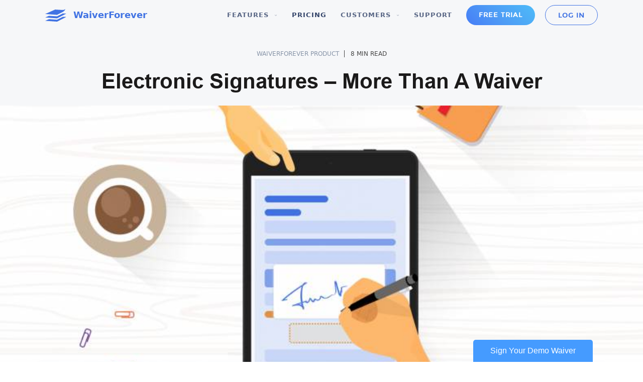

--- FILE ---
content_type: text/html; charset=UTF-8
request_url: https://blog.waiverforever.com/electronic-signatures-more-than-a-waiver/
body_size: 17636
content:
<!doctype html>
<html lang="en-US">

<head>
    <meta charset="UTF-8">
    <meta http-equiv="X-UA-Compatible" content="IE=edge" />
    <meta name="renderer" content="webkit|ie-comp|ie-stand" />
    <meta name="referrer" content="always" />
    <meta name="viewport" content="width=device-width, initial-scale=1 user-scalable=no">
    <link rel="profile" href="http://gmpg.org/xfn/11">
    <link rel="pingback" href="https://blog.waiverforever.com/xmlrpc.php">
    <style id="kirki-css-vars">:root{}</style><meta name='robots' content='index, follow, max-image-preview:large, max-snippet:-1, max-video-preview:-1' />

	<!-- This site is optimized with the Yoast SEO plugin v22.6 - https://yoast.com/wordpress/plugins/seo/ -->
	<title>Electronic Signatures - More Than A Waiver - WaiverForever Blog</title>
	<meta name="description" content="An electronic signature helps guard you against frivolous claims and lawsuits. Learn how electronic waivers can help with various activities and event types." />
	<link rel="canonical" href="https://blog.waiverforever.com/electronic-signatures-more-than-a-waiver/" />
	<meta property="og:locale" content="en_US" />
	<meta property="og:type" content="article" />
	<meta property="og:title" content="Electronic Signatures - More Than A Waiver - WaiverForever Blog" />
	<meta property="og:description" content="An electronic signature helps guard you against frivolous claims and lawsuits. Learn how electronic waivers can help with various activities and event types." />
	<meta property="og:url" content="https://blog.waiverforever.com/electronic-signatures-more-than-a-waiver/" />
	<meta property="og:site_name" content="WaiverForever Blog" />
	<meta property="article:publisher" content="https://www.facebook.com/waiverforever/" />
	<meta property="article:published_time" content="2018-09-28T05:23:32+00:00" />
	<meta property="article:modified_time" content="2023-01-09T16:28:23+00:00" />
	<meta property="og:image" content="https://blog.waiverforever.com/wp-content/uploads/2018/09/004-1.jpg" />
	<meta property="og:image:width" content="1920" />
	<meta property="og:image:height" content="1215" />
	<meta property="og:image:type" content="image/jpeg" />
	<meta name="author" content="liuy24" />
	<meta name="twitter:card" content="summary_large_image" />
	<meta name="twitter:label1" content="Written by" />
	<meta name="twitter:data1" content="liuy24" />
	<meta name="twitter:label2" content="Est. reading time" />
	<meta name="twitter:data2" content="6 minutes" />
	<script type="application/ld+json" class="yoast-schema-graph">{"@context":"https://schema.org","@graph":[{"@type":"Article","@id":"https://blog.waiverforever.com/electronic-signatures-more-than-a-waiver/#article","isPartOf":{"@id":"https://blog.waiverforever.com/electronic-signatures-more-than-a-waiver/"},"author":{"name":"liuy24","@id":"https://blog.waiverforever.com/#/schema/person/8b5c7bc25b75291703e9a00d4d342b1c"},"headline":"Electronic Signatures &#8211; More Than A Waiver","datePublished":"2018-09-28T05:23:32+00:00","dateModified":"2023-01-09T16:28:23+00:00","mainEntityOfPage":{"@id":"https://blog.waiverforever.com/electronic-signatures-more-than-a-waiver/"},"wordCount":1257,"publisher":{"@id":"https://blog.waiverforever.com/#organization"},"image":{"@id":"https://blog.waiverforever.com/electronic-signatures-more-than-a-waiver/#primaryimage"},"thumbnailUrl":"https://blog.waiverforever.com/wp-content/uploads/2018/09/004-1.jpg","articleSection":["WaiverForever Product"],"inLanguage":"en-US"},{"@type":"WebPage","@id":"https://blog.waiverforever.com/electronic-signatures-more-than-a-waiver/","url":"https://blog.waiverforever.com/electronic-signatures-more-than-a-waiver/","name":"Electronic Signatures - More Than A Waiver - WaiverForever Blog","isPartOf":{"@id":"https://blog.waiverforever.com/#website"},"primaryImageOfPage":{"@id":"https://blog.waiverforever.com/electronic-signatures-more-than-a-waiver/#primaryimage"},"image":{"@id":"https://blog.waiverforever.com/electronic-signatures-more-than-a-waiver/#primaryimage"},"thumbnailUrl":"https://blog.waiverforever.com/wp-content/uploads/2018/09/004-1.jpg","datePublished":"2018-09-28T05:23:32+00:00","dateModified":"2023-01-09T16:28:23+00:00","description":"An electronic signature helps guard you against frivolous claims and lawsuits. Learn how electronic waivers can help with various activities and event types.","breadcrumb":{"@id":"https://blog.waiverforever.com/electronic-signatures-more-than-a-waiver/#breadcrumb"},"inLanguage":"en-US","potentialAction":[{"@type":"ReadAction","target":["https://blog.waiverforever.com/electronic-signatures-more-than-a-waiver/"]}]},{"@type":"ImageObject","inLanguage":"en-US","@id":"https://blog.waiverforever.com/electronic-signatures-more-than-a-waiver/#primaryimage","url":"https://blog.waiverforever.com/wp-content/uploads/2018/09/004-1.jpg","contentUrl":"https://blog.waiverforever.com/wp-content/uploads/2018/09/004-1.jpg","width":1920,"height":1215},{"@type":"BreadcrumbList","@id":"https://blog.waiverforever.com/electronic-signatures-more-than-a-waiver/#breadcrumb","itemListElement":[{"@type":"ListItem","position":1,"name":"Home","item":"https://blog.waiverforever.com/"},{"@type":"ListItem","position":2,"name":"Electronic Signatures &#8211; More Than A Waiver"}]},{"@type":"WebSite","@id":"https://blog.waiverforever.com/#website","url":"https://blog.waiverforever.com/","name":"WaiverForever Blog","description":"","publisher":{"@id":"https://blog.waiverforever.com/#organization"},"potentialAction":[{"@type":"SearchAction","target":{"@type":"EntryPoint","urlTemplate":"https://blog.waiverforever.com/?s={search_term_string}"},"query-input":"required name=search_term_string"}],"inLanguage":"en-US"},{"@type":"Organization","@id":"https://blog.waiverforever.com/#organization","name":"WaiverForever","url":"https://blog.waiverforever.com/","logo":{"@type":"ImageObject","inLanguage":"en-US","@id":"https://blog.waiverforever.com/#/schema/logo/image/","url":"https://blog.waiverforever.com/wp-content/uploads/2024/04/cropped-纯logo_不带字_反白.jpg","contentUrl":"https://blog.waiverforever.com/wp-content/uploads/2024/04/cropped-纯logo_不带字_反白.jpg","width":451,"height":451,"caption":"WaiverForever"},"image":{"@id":"https://blog.waiverforever.com/#/schema/logo/image/"},"sameAs":["https://www.facebook.com/waiverforever/","https://www.instagram.com/waiverforever/?hl=en"]},{"@type":"Person","@id":"https://blog.waiverforever.com/#/schema/person/8b5c7bc25b75291703e9a00d4d342b1c","name":"liuy24","url":"https://blog.waiverforever.com/author/liuy24/"}]}</script>
	<!-- / Yoast SEO plugin. -->


<link rel='dns-prefetch' href='//maxcdn.bootstrapcdn.com' />
<link rel="alternate" type="application/rss+xml" title="WaiverForever Blog &raquo; Feed" href="https://blog.waiverforever.com/feed/" />
<link rel="alternate" type="application/rss+xml" title="WaiverForever Blog &raquo; Comments Feed" href="https://blog.waiverforever.com/comments/feed/" />
		<!-- This site uses the Google Analytics by MonsterInsights plugin v9.11.1 - Using Analytics tracking - https://www.monsterinsights.com/ -->
							<script src="//www.googletagmanager.com/gtag/js?id=G-0H1STVPG39"  data-cfasync="false" data-wpfc-render="false" type="text/javascript" async></script>
			<script data-cfasync="false" data-wpfc-render="false" type="text/javascript">
				var mi_version = '9.11.1';
				var mi_track_user = true;
				var mi_no_track_reason = '';
								var MonsterInsightsDefaultLocations = {"page_location":"https:\/\/blog.waiverforever.com\/electronic-signatures-more-than-a-waiver\/"};
								if ( typeof MonsterInsightsPrivacyGuardFilter === 'function' ) {
					var MonsterInsightsLocations = (typeof MonsterInsightsExcludeQuery === 'object') ? MonsterInsightsPrivacyGuardFilter( MonsterInsightsExcludeQuery ) : MonsterInsightsPrivacyGuardFilter( MonsterInsightsDefaultLocations );
				} else {
					var MonsterInsightsLocations = (typeof MonsterInsightsExcludeQuery === 'object') ? MonsterInsightsExcludeQuery : MonsterInsightsDefaultLocations;
				}

								var disableStrs = [
										'ga-disable-G-0H1STVPG39',
									];

				/* Function to detect opted out users */
				function __gtagTrackerIsOptedOut() {
					for (var index = 0; index < disableStrs.length; index++) {
						if (document.cookie.indexOf(disableStrs[index] + '=true') > -1) {
							return true;
						}
					}

					return false;
				}

				/* Disable tracking if the opt-out cookie exists. */
				if (__gtagTrackerIsOptedOut()) {
					for (var index = 0; index < disableStrs.length; index++) {
						window[disableStrs[index]] = true;
					}
				}

				/* Opt-out function */
				function __gtagTrackerOptout() {
					for (var index = 0; index < disableStrs.length; index++) {
						document.cookie = disableStrs[index] + '=true; expires=Thu, 31 Dec 2099 23:59:59 UTC; path=/';
						window[disableStrs[index]] = true;
					}
				}

				if ('undefined' === typeof gaOptout) {
					function gaOptout() {
						__gtagTrackerOptout();
					}
				}
								window.dataLayer = window.dataLayer || [];

				window.MonsterInsightsDualTracker = {
					helpers: {},
					trackers: {},
				};
				if (mi_track_user) {
					function __gtagDataLayer() {
						dataLayer.push(arguments);
					}

					function __gtagTracker(type, name, parameters) {
						if (!parameters) {
							parameters = {};
						}

						if (parameters.send_to) {
							__gtagDataLayer.apply(null, arguments);
							return;
						}

						if (type === 'event') {
														parameters.send_to = monsterinsights_frontend.v4_id;
							var hookName = name;
							if (typeof parameters['event_category'] !== 'undefined') {
								hookName = parameters['event_category'] + ':' + name;
							}

							if (typeof MonsterInsightsDualTracker.trackers[hookName] !== 'undefined') {
								MonsterInsightsDualTracker.trackers[hookName](parameters);
							} else {
								__gtagDataLayer('event', name, parameters);
							}
							
						} else {
							__gtagDataLayer.apply(null, arguments);
						}
					}

					__gtagTracker('js', new Date());
					__gtagTracker('set', {
						'developer_id.dZGIzZG': true,
											});
					if ( MonsterInsightsLocations.page_location ) {
						__gtagTracker('set', MonsterInsightsLocations);
					}
										__gtagTracker('config', 'G-0H1STVPG39', {"forceSSL":"true"} );
										window.gtag = __gtagTracker;										(function () {
						/* https://developers.google.com/analytics/devguides/collection/analyticsjs/ */
						/* ga and __gaTracker compatibility shim. */
						var noopfn = function () {
							return null;
						};
						var newtracker = function () {
							return new Tracker();
						};
						var Tracker = function () {
							return null;
						};
						var p = Tracker.prototype;
						p.get = noopfn;
						p.set = noopfn;
						p.send = function () {
							var args = Array.prototype.slice.call(arguments);
							args.unshift('send');
							__gaTracker.apply(null, args);
						};
						var __gaTracker = function () {
							var len = arguments.length;
							if (len === 0) {
								return;
							}
							var f = arguments[len - 1];
							if (typeof f !== 'object' || f === null || typeof f.hitCallback !== 'function') {
								if ('send' === arguments[0]) {
									var hitConverted, hitObject = false, action;
									if ('event' === arguments[1]) {
										if ('undefined' !== typeof arguments[3]) {
											hitObject = {
												'eventAction': arguments[3],
												'eventCategory': arguments[2],
												'eventLabel': arguments[4],
												'value': arguments[5] ? arguments[5] : 1,
											}
										}
									}
									if ('pageview' === arguments[1]) {
										if ('undefined' !== typeof arguments[2]) {
											hitObject = {
												'eventAction': 'page_view',
												'page_path': arguments[2],
											}
										}
									}
									if (typeof arguments[2] === 'object') {
										hitObject = arguments[2];
									}
									if (typeof arguments[5] === 'object') {
										Object.assign(hitObject, arguments[5]);
									}
									if ('undefined' !== typeof arguments[1].hitType) {
										hitObject = arguments[1];
										if ('pageview' === hitObject.hitType) {
											hitObject.eventAction = 'page_view';
										}
									}
									if (hitObject) {
										action = 'timing' === arguments[1].hitType ? 'timing_complete' : hitObject.eventAction;
										hitConverted = mapArgs(hitObject);
										__gtagTracker('event', action, hitConverted);
									}
								}
								return;
							}

							function mapArgs(args) {
								var arg, hit = {};
								var gaMap = {
									'eventCategory': 'event_category',
									'eventAction': 'event_action',
									'eventLabel': 'event_label',
									'eventValue': 'event_value',
									'nonInteraction': 'non_interaction',
									'timingCategory': 'event_category',
									'timingVar': 'name',
									'timingValue': 'value',
									'timingLabel': 'event_label',
									'page': 'page_path',
									'location': 'page_location',
									'title': 'page_title',
									'referrer' : 'page_referrer',
								};
								for (arg in args) {
																		if (!(!args.hasOwnProperty(arg) || !gaMap.hasOwnProperty(arg))) {
										hit[gaMap[arg]] = args[arg];
									} else {
										hit[arg] = args[arg];
									}
								}
								return hit;
							}

							try {
								f.hitCallback();
							} catch (ex) {
							}
						};
						__gaTracker.create = newtracker;
						__gaTracker.getByName = newtracker;
						__gaTracker.getAll = function () {
							return [];
						};
						__gaTracker.remove = noopfn;
						__gaTracker.loaded = true;
						window['__gaTracker'] = __gaTracker;
					})();
									} else {
										console.log("");
					(function () {
						function __gtagTracker() {
							return null;
						}

						window['__gtagTracker'] = __gtagTracker;
						window['gtag'] = __gtagTracker;
					})();
									}
			</script>
							<!-- / Google Analytics by MonsterInsights -->
		<script type="text/javascript">
window._wpemojiSettings = {"baseUrl":"https:\/\/s.w.org\/images\/core\/emoji\/14.0.0\/72x72\/","ext":".png","svgUrl":"https:\/\/s.w.org\/images\/core\/emoji\/14.0.0\/svg\/","svgExt":".svg","source":{"concatemoji":"https:\/\/blog.waiverforever.com\/wp-includes\/js\/wp-emoji-release.min.js?ver=6.3.7"}};
/*! This file is auto-generated */
!function(i,n){var o,s,e;function c(e){try{var t={supportTests:e,timestamp:(new Date).valueOf()};sessionStorage.setItem(o,JSON.stringify(t))}catch(e){}}function p(e,t,n){e.clearRect(0,0,e.canvas.width,e.canvas.height),e.fillText(t,0,0);var t=new Uint32Array(e.getImageData(0,0,e.canvas.width,e.canvas.height).data),r=(e.clearRect(0,0,e.canvas.width,e.canvas.height),e.fillText(n,0,0),new Uint32Array(e.getImageData(0,0,e.canvas.width,e.canvas.height).data));return t.every(function(e,t){return e===r[t]})}function u(e,t,n){switch(t){case"flag":return n(e,"\ud83c\udff3\ufe0f\u200d\u26a7\ufe0f","\ud83c\udff3\ufe0f\u200b\u26a7\ufe0f")?!1:!n(e,"\ud83c\uddfa\ud83c\uddf3","\ud83c\uddfa\u200b\ud83c\uddf3")&&!n(e,"\ud83c\udff4\udb40\udc67\udb40\udc62\udb40\udc65\udb40\udc6e\udb40\udc67\udb40\udc7f","\ud83c\udff4\u200b\udb40\udc67\u200b\udb40\udc62\u200b\udb40\udc65\u200b\udb40\udc6e\u200b\udb40\udc67\u200b\udb40\udc7f");case"emoji":return!n(e,"\ud83e\udef1\ud83c\udffb\u200d\ud83e\udef2\ud83c\udfff","\ud83e\udef1\ud83c\udffb\u200b\ud83e\udef2\ud83c\udfff")}return!1}function f(e,t,n){var r="undefined"!=typeof WorkerGlobalScope&&self instanceof WorkerGlobalScope?new OffscreenCanvas(300,150):i.createElement("canvas"),a=r.getContext("2d",{willReadFrequently:!0}),o=(a.textBaseline="top",a.font="600 32px Arial",{});return e.forEach(function(e){o[e]=t(a,e,n)}),o}function t(e){var t=i.createElement("script");t.src=e,t.defer=!0,i.head.appendChild(t)}"undefined"!=typeof Promise&&(o="wpEmojiSettingsSupports",s=["flag","emoji"],n.supports={everything:!0,everythingExceptFlag:!0},e=new Promise(function(e){i.addEventListener("DOMContentLoaded",e,{once:!0})}),new Promise(function(t){var n=function(){try{var e=JSON.parse(sessionStorage.getItem(o));if("object"==typeof e&&"number"==typeof e.timestamp&&(new Date).valueOf()<e.timestamp+604800&&"object"==typeof e.supportTests)return e.supportTests}catch(e){}return null}();if(!n){if("undefined"!=typeof Worker&&"undefined"!=typeof OffscreenCanvas&&"undefined"!=typeof URL&&URL.createObjectURL&&"undefined"!=typeof Blob)try{var e="postMessage("+f.toString()+"("+[JSON.stringify(s),u.toString(),p.toString()].join(",")+"));",r=new Blob([e],{type:"text/javascript"}),a=new Worker(URL.createObjectURL(r),{name:"wpTestEmojiSupports"});return void(a.onmessage=function(e){c(n=e.data),a.terminate(),t(n)})}catch(e){}c(n=f(s,u,p))}t(n)}).then(function(e){for(var t in e)n.supports[t]=e[t],n.supports.everything=n.supports.everything&&n.supports[t],"flag"!==t&&(n.supports.everythingExceptFlag=n.supports.everythingExceptFlag&&n.supports[t]);n.supports.everythingExceptFlag=n.supports.everythingExceptFlag&&!n.supports.flag,n.DOMReady=!1,n.readyCallback=function(){n.DOMReady=!0}}).then(function(){return e}).then(function(){var e;n.supports.everything||(n.readyCallback(),(e=n.source||{}).concatemoji?t(e.concatemoji):e.wpemoji&&e.twemoji&&(t(e.twemoji),t(e.wpemoji)))}))}((window,document),window._wpemojiSettings);
</script>
<style type="text/css">
img.wp-smiley,
img.emoji {
	display: inline !important;
	border: none !important;
	box-shadow: none !important;
	height: 1em !important;
	width: 1em !important;
	margin: 0 0.07em !important;
	vertical-align: -0.1em !important;
	background: none !important;
	padding: 0 !important;
}
</style>
	<link rel='stylesheet' id='wp-block-library-css' href='https://blog.waiverforever.com/wp-includes/css/dist/block-library/style.min.css?ver=6.3.7' type='text/css' media='all' />
<style id='classic-theme-styles-inline-css' type='text/css'>
/*! This file is auto-generated */
.wp-block-button__link{color:#fff;background-color:#32373c;border-radius:9999px;box-shadow:none;text-decoration:none;padding:calc(.667em + 2px) calc(1.333em + 2px);font-size:1.125em}.wp-block-file__button{background:#32373c;color:#fff;text-decoration:none}
</style>
<style id='global-styles-inline-css' type='text/css'>
body{--wp--preset--color--black: #000000;--wp--preset--color--cyan-bluish-gray: #abb8c3;--wp--preset--color--white: #ffffff;--wp--preset--color--pale-pink: #f78da7;--wp--preset--color--vivid-red: #cf2e2e;--wp--preset--color--luminous-vivid-orange: #ff6900;--wp--preset--color--luminous-vivid-amber: #fcb900;--wp--preset--color--light-green-cyan: #7bdcb5;--wp--preset--color--vivid-green-cyan: #00d084;--wp--preset--color--pale-cyan-blue: #8ed1fc;--wp--preset--color--vivid-cyan-blue: #0693e3;--wp--preset--color--vivid-purple: #9b51e0;--wp--preset--gradient--vivid-cyan-blue-to-vivid-purple: linear-gradient(135deg,rgba(6,147,227,1) 0%,rgb(155,81,224) 100%);--wp--preset--gradient--light-green-cyan-to-vivid-green-cyan: linear-gradient(135deg,rgb(122,220,180) 0%,rgb(0,208,130) 100%);--wp--preset--gradient--luminous-vivid-amber-to-luminous-vivid-orange: linear-gradient(135deg,rgba(252,185,0,1) 0%,rgba(255,105,0,1) 100%);--wp--preset--gradient--luminous-vivid-orange-to-vivid-red: linear-gradient(135deg,rgba(255,105,0,1) 0%,rgb(207,46,46) 100%);--wp--preset--gradient--very-light-gray-to-cyan-bluish-gray: linear-gradient(135deg,rgb(238,238,238) 0%,rgb(169,184,195) 100%);--wp--preset--gradient--cool-to-warm-spectrum: linear-gradient(135deg,rgb(74,234,220) 0%,rgb(151,120,209) 20%,rgb(207,42,186) 40%,rgb(238,44,130) 60%,rgb(251,105,98) 80%,rgb(254,248,76) 100%);--wp--preset--gradient--blush-light-purple: linear-gradient(135deg,rgb(255,206,236) 0%,rgb(152,150,240) 100%);--wp--preset--gradient--blush-bordeaux: linear-gradient(135deg,rgb(254,205,165) 0%,rgb(254,45,45) 50%,rgb(107,0,62) 100%);--wp--preset--gradient--luminous-dusk: linear-gradient(135deg,rgb(255,203,112) 0%,rgb(199,81,192) 50%,rgb(65,88,208) 100%);--wp--preset--gradient--pale-ocean: linear-gradient(135deg,rgb(255,245,203) 0%,rgb(182,227,212) 50%,rgb(51,167,181) 100%);--wp--preset--gradient--electric-grass: linear-gradient(135deg,rgb(202,248,128) 0%,rgb(113,206,126) 100%);--wp--preset--gradient--midnight: linear-gradient(135deg,rgb(2,3,129) 0%,rgb(40,116,252) 100%);--wp--preset--font-size--small: 13px;--wp--preset--font-size--medium: 20px;--wp--preset--font-size--large: 36px;--wp--preset--font-size--x-large: 42px;--wp--preset--spacing--20: 0.44rem;--wp--preset--spacing--30: 0.67rem;--wp--preset--spacing--40: 1rem;--wp--preset--spacing--50: 1.5rem;--wp--preset--spacing--60: 2.25rem;--wp--preset--spacing--70: 3.38rem;--wp--preset--spacing--80: 5.06rem;--wp--preset--shadow--natural: 6px 6px 9px rgba(0, 0, 0, 0.2);--wp--preset--shadow--deep: 12px 12px 50px rgba(0, 0, 0, 0.4);--wp--preset--shadow--sharp: 6px 6px 0px rgba(0, 0, 0, 0.2);--wp--preset--shadow--outlined: 6px 6px 0px -3px rgba(255, 255, 255, 1), 6px 6px rgba(0, 0, 0, 1);--wp--preset--shadow--crisp: 6px 6px 0px rgba(0, 0, 0, 1);}:where(.is-layout-flex){gap: 0.5em;}:where(.is-layout-grid){gap: 0.5em;}body .is-layout-flow > .alignleft{float: left;margin-inline-start: 0;margin-inline-end: 2em;}body .is-layout-flow > .alignright{float: right;margin-inline-start: 2em;margin-inline-end: 0;}body .is-layout-flow > .aligncenter{margin-left: auto !important;margin-right: auto !important;}body .is-layout-constrained > .alignleft{float: left;margin-inline-start: 0;margin-inline-end: 2em;}body .is-layout-constrained > .alignright{float: right;margin-inline-start: 2em;margin-inline-end: 0;}body .is-layout-constrained > .aligncenter{margin-left: auto !important;margin-right: auto !important;}body .is-layout-constrained > :where(:not(.alignleft):not(.alignright):not(.alignfull)){max-width: var(--wp--style--global--content-size);margin-left: auto !important;margin-right: auto !important;}body .is-layout-constrained > .alignwide{max-width: var(--wp--style--global--wide-size);}body .is-layout-flex{display: flex;}body .is-layout-flex{flex-wrap: wrap;align-items: center;}body .is-layout-flex > *{margin: 0;}body .is-layout-grid{display: grid;}body .is-layout-grid > *{margin: 0;}:where(.wp-block-columns.is-layout-flex){gap: 2em;}:where(.wp-block-columns.is-layout-grid){gap: 2em;}:where(.wp-block-post-template.is-layout-flex){gap: 1.25em;}:where(.wp-block-post-template.is-layout-grid){gap: 1.25em;}.has-black-color{color: var(--wp--preset--color--black) !important;}.has-cyan-bluish-gray-color{color: var(--wp--preset--color--cyan-bluish-gray) !important;}.has-white-color{color: var(--wp--preset--color--white) !important;}.has-pale-pink-color{color: var(--wp--preset--color--pale-pink) !important;}.has-vivid-red-color{color: var(--wp--preset--color--vivid-red) !important;}.has-luminous-vivid-orange-color{color: var(--wp--preset--color--luminous-vivid-orange) !important;}.has-luminous-vivid-amber-color{color: var(--wp--preset--color--luminous-vivid-amber) !important;}.has-light-green-cyan-color{color: var(--wp--preset--color--light-green-cyan) !important;}.has-vivid-green-cyan-color{color: var(--wp--preset--color--vivid-green-cyan) !important;}.has-pale-cyan-blue-color{color: var(--wp--preset--color--pale-cyan-blue) !important;}.has-vivid-cyan-blue-color{color: var(--wp--preset--color--vivid-cyan-blue) !important;}.has-vivid-purple-color{color: var(--wp--preset--color--vivid-purple) !important;}.has-black-background-color{background-color: var(--wp--preset--color--black) !important;}.has-cyan-bluish-gray-background-color{background-color: var(--wp--preset--color--cyan-bluish-gray) !important;}.has-white-background-color{background-color: var(--wp--preset--color--white) !important;}.has-pale-pink-background-color{background-color: var(--wp--preset--color--pale-pink) !important;}.has-vivid-red-background-color{background-color: var(--wp--preset--color--vivid-red) !important;}.has-luminous-vivid-orange-background-color{background-color: var(--wp--preset--color--luminous-vivid-orange) !important;}.has-luminous-vivid-amber-background-color{background-color: var(--wp--preset--color--luminous-vivid-amber) !important;}.has-light-green-cyan-background-color{background-color: var(--wp--preset--color--light-green-cyan) !important;}.has-vivid-green-cyan-background-color{background-color: var(--wp--preset--color--vivid-green-cyan) !important;}.has-pale-cyan-blue-background-color{background-color: var(--wp--preset--color--pale-cyan-blue) !important;}.has-vivid-cyan-blue-background-color{background-color: var(--wp--preset--color--vivid-cyan-blue) !important;}.has-vivid-purple-background-color{background-color: var(--wp--preset--color--vivid-purple) !important;}.has-black-border-color{border-color: var(--wp--preset--color--black) !important;}.has-cyan-bluish-gray-border-color{border-color: var(--wp--preset--color--cyan-bluish-gray) !important;}.has-white-border-color{border-color: var(--wp--preset--color--white) !important;}.has-pale-pink-border-color{border-color: var(--wp--preset--color--pale-pink) !important;}.has-vivid-red-border-color{border-color: var(--wp--preset--color--vivid-red) !important;}.has-luminous-vivid-orange-border-color{border-color: var(--wp--preset--color--luminous-vivid-orange) !important;}.has-luminous-vivid-amber-border-color{border-color: var(--wp--preset--color--luminous-vivid-amber) !important;}.has-light-green-cyan-border-color{border-color: var(--wp--preset--color--light-green-cyan) !important;}.has-vivid-green-cyan-border-color{border-color: var(--wp--preset--color--vivid-green-cyan) !important;}.has-pale-cyan-blue-border-color{border-color: var(--wp--preset--color--pale-cyan-blue) !important;}.has-vivid-cyan-blue-border-color{border-color: var(--wp--preset--color--vivid-cyan-blue) !important;}.has-vivid-purple-border-color{border-color: var(--wp--preset--color--vivid-purple) !important;}.has-vivid-cyan-blue-to-vivid-purple-gradient-background{background: var(--wp--preset--gradient--vivid-cyan-blue-to-vivid-purple) !important;}.has-light-green-cyan-to-vivid-green-cyan-gradient-background{background: var(--wp--preset--gradient--light-green-cyan-to-vivid-green-cyan) !important;}.has-luminous-vivid-amber-to-luminous-vivid-orange-gradient-background{background: var(--wp--preset--gradient--luminous-vivid-amber-to-luminous-vivid-orange) !important;}.has-luminous-vivid-orange-to-vivid-red-gradient-background{background: var(--wp--preset--gradient--luminous-vivid-orange-to-vivid-red) !important;}.has-very-light-gray-to-cyan-bluish-gray-gradient-background{background: var(--wp--preset--gradient--very-light-gray-to-cyan-bluish-gray) !important;}.has-cool-to-warm-spectrum-gradient-background{background: var(--wp--preset--gradient--cool-to-warm-spectrum) !important;}.has-blush-light-purple-gradient-background{background: var(--wp--preset--gradient--blush-light-purple) !important;}.has-blush-bordeaux-gradient-background{background: var(--wp--preset--gradient--blush-bordeaux) !important;}.has-luminous-dusk-gradient-background{background: var(--wp--preset--gradient--luminous-dusk) !important;}.has-pale-ocean-gradient-background{background: var(--wp--preset--gradient--pale-ocean) !important;}.has-electric-grass-gradient-background{background: var(--wp--preset--gradient--electric-grass) !important;}.has-midnight-gradient-background{background: var(--wp--preset--gradient--midnight) !important;}.has-small-font-size{font-size: var(--wp--preset--font-size--small) !important;}.has-medium-font-size{font-size: var(--wp--preset--font-size--medium) !important;}.has-large-font-size{font-size: var(--wp--preset--font-size--large) !important;}.has-x-large-font-size{font-size: var(--wp--preset--font-size--x-large) !important;}
.wp-block-navigation a:where(:not(.wp-element-button)){color: inherit;}
:where(.wp-block-post-template.is-layout-flex){gap: 1.25em;}:where(.wp-block-post-template.is-layout-grid){gap: 1.25em;}
:where(.wp-block-columns.is-layout-flex){gap: 2em;}:where(.wp-block-columns.is-layout-grid){gap: 2em;}
.wp-block-pullquote{font-size: 1.5em;line-height: 1.6;}
</style>
<link rel='stylesheet' id='enter_style-css' href='https://blog.waiverforever.com/wp-content/themes/WaiverForever/front/dist/styles/main.css' type='text/css' media='all' />
<link rel='stylesheet' id='wprs_font_open_sans-css' href='https://maxcdn.bootstrapcdn.com/font-awesome/4.7.0/css/font-awesome.min.css?ver=6.3.7' type='text/css' media='all' />
<script type='text/javascript' src='https://blog.waiverforever.com/wp-content/plugins/google-analytics-for-wordpress/assets/js/frontend-gtag.min.js?ver=9.11.1' id='monsterinsights-frontend-script-js' async data-wp-strategy='async'></script>
<script data-cfasync="false" data-wpfc-render="false" type="text/javascript" id='monsterinsights-frontend-script-js-extra'>/* <![CDATA[ */
var monsterinsights_frontend = {"js_events_tracking":"true","download_extensions":"doc,pdf,ppt,zip,xls,docx,pptx,xlsx","inbound_paths":"[]","home_url":"https:\/\/blog.waiverforever.com","hash_tracking":"false","v4_id":"G-0H1STVPG39"};/* ]]> */
</script>
<script type='text/javascript' src='https://blog.waiverforever.com/wp-includes/js/jquery/jquery.min.js?ver=3.7.0' id='jquery-core-js'></script>
<script type='text/javascript' src='https://blog.waiverforever.com/wp-includes/js/jquery/jquery-migrate.min.js?ver=3.4.1' id='jquery-migrate-js'></script>
<link rel="https://api.w.org/" href="https://blog.waiverforever.com/wp-json/" /><link rel="alternate" type="application/json" href="https://blog.waiverforever.com/wp-json/wp/v2/posts/171" /><link rel="EditURI" type="application/rsd+xml" title="RSD" href="https://blog.waiverforever.com/xmlrpc.php?rsd" />
<meta name="generator" content="WordPress 6.3.7" />
<link rel='shortlink' href='https://blog.waiverforever.com/?p=171' />
<link rel="alternate" type="application/json+oembed" href="https://blog.waiverforever.com/wp-json/oembed/1.0/embed?url=https%3A%2F%2Fblog.waiverforever.com%2Felectronic-signatures-more-than-a-waiver%2F" />
<link rel="alternate" type="text/xml+oembed" href="https://blog.waiverforever.com/wp-json/oembed/1.0/embed?url=https%3A%2F%2Fblog.waiverforever.com%2Felectronic-signatures-more-than-a-waiver%2F&#038;format=xml" />
<style type="text/css">.recentcomments a{display:inline !important;padding:0 !important;margin:0 !important;}</style>        <style type="text/css">
            
            .site-title a,
            .site-description,
            .navbar-default .navbar-nav > li > a {
                color: #ee3733;
            }

                    </style>
        <link rel="icon" href="https://blog.waiverforever.com/wp-content/uploads/2024/04/cropped-cropped-纯logo_不带字_反白-32x32.jpg" sizes="32x32" />
<link rel="icon" href="https://blog.waiverforever.com/wp-content/uploads/2024/04/cropped-cropped-纯logo_不带字_反白-192x192.jpg" sizes="192x192" />
<link rel="apple-touch-icon" href="https://blog.waiverforever.com/wp-content/uploads/2024/04/cropped-cropped-纯logo_不带字_反白-180x180.jpg" />
<meta name="msapplication-TileImage" content="https://blog.waiverforever.com/wp-content/uploads/2024/04/cropped-cropped-纯logo_不带字_反白-270x270.jpg" />
		<style type="text/css" id="wp-custom-css">
			.c-nav-menu .menu-item-has-children .sub-menu a:hover{
	color: #78b0ff;
}

.svg-logo{
	width: 48px;
	height: 30px;
	fill: #fff;
}

.c-post-list{
	margin-bottom: 64px;
	overflow: visible;
}

.btn-header-btn.\--login{
	background: transparent !important;
}

.single-post .entry-content{
	padding-top: 100px;
}

.archive #o-content{
	padding-top: 48px;
}

@media screen and (min-width: 752px){
	.card-content-title{
		height: 60px;
		overflow: hidden;
	}
	
	.cond-content-summary{
		height: 92px;
		overflow: hidden;
	}
}

.rs-menu--49 .tooltip-body {
    left: -435px;
}

@media screen and (min-width: 1161px){
	.rs-menu--49 .tooltip-body:before {
			left: 34.5em
	}
	
	.header{
		position: fixed;
	}
	
	.bonjour{
		padding-top: 20px;
	}
}

@media screen and (max-width: 1160px){
	.rs-menu--49 .tooltip-body:before {
			left: 36.5em !important;
	}
}

@media screen and (max-width: 960px){
	.rs-menu--49 .tooltip-body {
    left: -298px;
  }
	.rs-menu--49 .tooltip-body:before {
    left: 32.5em !important;
  }
}


@media screen and (max-width: 880px){
	.rs-menu--41 .tooltip-body{
		margin-left: -1.3rem;
	}
	.rs-menu--49 .tooltip-body {
    margin-left: -1.2rem;
  }
	.rs-menu--41 .tooltip-body:before {
     left: 12em;
  }
	.rs-menu--49 .tooltip-body:before {
     left: 36.5em !important;
  }
}


@media screen and (max-width: 750px){
	
	.is-navbar-open .c-brand-bar--mini .c-navbar-top{
	display: block;
}
	
	.card-content{
		padding: 4vw;	
	}
	.card.is-large .card-content-title{
		font-size: 5.6vw;
		line-height: 7.47vw;
		margin-bottom: 0;
	}
	
	.single-post .entry-title{
		font-size: 5.6vw;
		line-height: 7.47vw;
	}
	
	.single-post .entry-content-body h2{
		font-size: 5vw;
		line-height: 5vw;
	}
	
	.o-page-header{
		position: static;
	}
	
	.c-brand-bar--mini{
		position: fixed;
	}
	
	#o-content {
    margin-top: 0;
  }
	
	.entry-content-body{
		margin-left: 4vw;
		margin-right: 4vw;
	}
	
	.c-brand-bar--mini + #o-content{
		margin-top: 52px;
	}
	
	.bonjour-right video{
		height: auto;
		border-radius: 10px;
	}
	
	.nav-item.open svg{
		transform: rotate(0);
}
	}
}		</style>
		    <meta name="theme-color" content="#267cf5">
</head>

<body class="post-template-default single single-post postid-171 single-format-standard wp-custom-logo group-blog">

<div id="site" canvas="container">

    <header id="stick-header" class='header transparent-bg'>
    <div class='header-placeholder'>
        <div class='header-nav-container'>
            <div class='header-inner wrap-md'>

                <h1 class='header-brand'>
                    <a href='https://www.waiverforever.com/' class='active'>
                        <svg class='icon header-brand-icon icon-logo' xmlns='http://www.w3.org/2000/svg' viewBox='0 0 42 26' id='logo.icon'>
                            <g fill-rule='evenodd'>
                                <path d='M23.625 14.535L7.504 13.409 0 16.777l23.625 1.649L42 9.037l-6.948-.341z'></path>

                                <path d='M23.625 21.252L7.504 20.111 0 23.412l23.625 1.649L42 15.672l-6.948-.275zM39.699.105l-.003-.007a.1.1 0 0 0-.172-.013c-.85 1.23-2.408 1.662-4.367 1.697-3.106.055-12.408-.609-12.408-.609l-3.061-.15L0 9.858l23.625 1.65 10.91-5.576c.986-.56 5.305-2.782 5.164-5.827'></path>
                            </g>
                        </svg>
                        <span class='header-brand-text'>WaiverForever</span>
                    </a>
                </h1>

                <nav class='header-nav'>
                    <div class='v-popover nav-item'>
                        <div tabindex='0' class='trigger' style='display: inline-block;'>
                            <div class='nav-item-box'>
                                <a href='https://www.waiverforever.com/features' class='anchor'>
                                    Features
                                    <span class='nav-sec-dropdown-expend below-md-hidden'>
                                        <svg t='1637508948900' class='icon' viewBox='0 0 1024 1024' xmlns='http://www.w3.org/2000/svg' p-id='2452' width='12' height='12'><path d='M174.081 283.648l-59.008 57.225 396.929 399.479 396.924-399.476-59.004-57.228-337.92 335.872z' p-id='2453'
                                                                                                                                                                                              fill='#314268'></path></svg>
                                    </span>
                                </a>

                                <div class='nav-sec-menu-expend above-md-hidden'>
                                    <svg t='1637508948900' class='icon' viewBox='0 0 1024 1024' xmlns='http://www.w3.org/2000/svg' p-id='2452' width='12' height='12'>
                                        <path d='M174.081 283.648l-59.008 57.225 396.929 399.479 396.924-399.476-59.004-57.228-337.92 335.872z' p-id='2453' fill='#314268'></path>
                                    </svg>
                                </div>

                                <div class='nav-menu-ghost above-md-hidden'></div>
                            </div>
                        </div>

                        <div aria-hidden='true' tabindex='0' class='tooltip popover menu-popover'>
                            <div class='wrapper'>
                                <div class='tooltip-inner popover-inner' style='position: relative;'>
                                    <span class='tooltip-triangle'>
                                        <svg t='1637549195207' viewBox='0 0 1024 1024'  xmlns='http://www.w3.org/2000/svg' p-id='2555' width='16' height='16'><path d='M27.273 753.613l485.222-484.233 484.233 485.222z' p-id='2556' fill='#ffffff'></path></svg>
                                    </span>
                                    <div>
                                        <div class='nav-tooltip-body below-md-hidden'>
                                            <div class='nav-tooltip-column'>

                                                <ul class='nav-tooltip-column --col1'>
                                                    <li class='nav-tooltip-row menu'>
                                                        <a href='https://www.waiverforever.com/pdf-builder' class='nav-tooltip-item'>
                                                            <span class='nav-tooltip-item-menu'>Online PDF Builder</span>
                                                        </a>
                                                    </li>
                                                    <li class='nav-tooltip-row menu'>
                                                        <a href='https://www.waiverforever.com/request-support' class='nav-tooltip-item'>
                                                            <span class='nav-tooltip-item-menu'>Request &amp; Assign Forms</span>
                                                        </a>
                                                    </li>
                                                    <li class='nav-tooltip-row menu'>
                                                        <a href='https://www.waiverforever.com/app' class='nav-tooltip-item'>
                                                            <span class='nav-tooltip-item-menu'>App</span>
                                                        </a>
                                                    </li>
                                                    <li class='nav-tooltip-row menu'>
                                                        <a href='https://www.waiverforever.com/templates' class='nav-tooltip-item with-badge'>
                                                            <span class='nav-tooltip-item-menu with-badge'>Template Gallery</span>
                                                        </a>
                                                    </li>
                                                </ul>

                                            </div>

                                            <div class='nav-tooltip-column'>
                                                <ul class='nav-tooltip-column --col2'>
                                                    <li class='nav-tooltip-row menu'>
                                                        <a href='https://www.waiverforever.com/features#waiver-capture' class='nav-tooltip-item'>
                                                            <span class='nav-tooltip-item-menu'>Waiver Capture</span>
                                                        </a>
                                                    </li>
                                                    <li class='nav-tooltip-row menu'>
                                                        <a href='https://www.waiverforever.com/features#customer-relationship' class='nav-tooltip-item'>
                                                            <span class='nav-tooltip-item-menu'>Customer Relationship</span>
                                                        </a>
                                                    </li>
                                                    <li class='nav-tooltip-row menu'>
                                                        <a href='https://www.waiverforever.com/features#integrations' class='nav-tooltip-item'>
                                                            <span class='nav-tooltip-item-menu'>Integrations</span>
                                                        </a>
                                                    </li>
                                                    <li class='nav-tooltip-row menu'>
                                                        <a href='https://www.waiverforever.com/features#reliable-storage-and-management' class='nav-tooltip-item'>
                                                            <span class='nav-tooltip-item-menu'>Reliable Storage</span>
                                                        </a>
                                                    </li>
                                                    <li class='nav-tooltip-row menu'><a href='https://www.waiverforever.com/features#real-time-search-and-analyze' class='nav-tooltip-item'>
                                                            <span class='nav-tooltip-item-menu'>Search &amp; Analyze</span>
                                                        </a>
                                                    </li>
                                                </ul>
                                            </div>
                                        </div>
                                    </div>

<!--                                     <div tabindex='-1' class='resize-observer'>
                                        <object aria-hidden='true' tabindex='-1' type='text/html' data='about:blank'></object>
                                    </div> -->
                                </div>
                            </div>
                        </div>
                    </div>

                    <ul class='nav-tooltip-column --col-list above-md-hidden'>
                        <li class='nav-tooltip-row menu'>
                            <a href='https://www.waiverforever.com/pdf-builder' class='nav-tooltip-item'>
                                <span class='nav-tooltip-item-menu'>Online PDF Builder</span>
                            </a>
                        </li>
                        <li class='nav-tooltip-row menu'>
                            <a href='https://www.waiverforever.com/request-support' class='nav-tooltip-item'>
                                <span class='nav-tooltip-item-menu'>Request &amp; Assign Forms</span>
                            </a>
                        </li>
                        <li class='nav-tooltip-row menu'>
                            <a href='https://www.waiverforever.com/app' class='nav-tooltip-item'>
                                <span class='nav-tooltip-item-menu'>App</span>
                            </a>
                        </li>
                        <li class='nav-tooltip-row menu'>
                            <a href='https://www.waiverforever.com/templates' class='nav-tooltip-item with-badge'>
                                <span class='nav-tooltip-item-menu with-badge'>Template Gallery</span>
                            </a>
                        </li>
                        <li class='nav-tooltip-row menu'>
                            <a href='https://www.waiverforever.com/features#waiver-capture' class='nav-tooltip-item'>
                                <span class='nav-tooltip-item-menu'>Waiver Capture</span>
                            </a>
                        </li>
                        <li class='nav-tooltip-row menu'>
                            <a href='https://www.waiverforever.com/features#customer-relationship' class='nav-tooltip-item'>
                                <span class='nav-tooltip-item-menu'>Customer Relationship</span>
                            </a>
                        </li>
                        <li class='nav-tooltip-row menu'>
                            <a href='https://www.waiverforever.com/features#integrations' class='nav-tooltip-item'>
                                <span class='nav-tooltip-item-menu'>Integrations</span>
                            </a>
                        </li>
                        <li class='nav-tooltip-row menu'>
                            <a href='https://www.waiverforever.com/features#reliable-storage-and-management' class='nav-tooltip-item'>
                                <span class='nav-tooltip-item-menu'>Reliable Storage</span>
                            </a>
                        </li>
                        <li class='nav-tooltip-row menu'>
                            <a href='https://www.waiverforever.com/features#real-time-search-and-analyze' class='nav-tooltip-item'>
                                <span class='nav-tooltip-item-menu'>Search &amp; Analyze</span>
                            </a>
                        </li>
                    </ul>

                    <a href='https://www.waiverforever.com/pricing' class='nav-item anchor router-link-exact-active active' aria-current='page'>
                        Pricing
                    </a>

                    <div class='v-popover v-popover--lg nav-item'>
                        <div tabindex='0' class='trigger' style='display: inline-block;'>
                            <div class='nav-item-box'><a href='https://www.waiverforever.com/customers' class='anchor'>
                                    Customers
                                    <span class='nav-sec-dropdown-expend below-md-hidden'>
                                        <svg t='1637508948900' viewBox='0 0 1024 1024' xmlns='http://www.w3.org/2000/svg' p-id='2452' width='12' height='12'><path d='M174.081 283.648l-59.008 57.225 396.929 399.479 396.924-399.476-59.004-57.228-337.92 335.872z' p-id='2453'
                                                                                                                                                                                              fill='#314268'></path></svg>
                                    </span>
                                </a>

                                <div class='nav-sec-menu-expend above-md-hidden'>
                                    <svg t='1637508948900' viewBox='0 0 1024 1024' xmlns='http://www.w3.org/2000/svg' p-id='2452' width='12' height='12'>
                                        <path d='M174.081 283.648l-59.008 57.225 396.929 399.479 396.924-399.476-59.004-57.228-337.92 335.872z' p-id='2453' fill='#314268'></path>
                                    </svg>
                                </div>

                                <div class='nav-menu-ghost above-md-hidden'></div>
                            </div>
                        </div>

                        <div aria-hidden='true' tabindex='0' class='tooltip popover menu-popover' x-placement='top-center'>
                            <div class='wrapper'>
                                <div class='tooltip-inner popover-inner' style='position: relative;'>
                                    <span class='tooltip-triangle'>
                                        <svg t='1637549195207' viewBox='0 0 1024 1024' xmlns='http://www.w3.org/2000/svg' p-id='2555' width='16' height='16'><path d='M27.273 753.613l485.222-484.233 484.233 485.222z' p-id='2556' fill='#ffffff'></path></svg>
                                    </span>
                                    <div>
                                        <div class='nav-tooltip-body below-md-hidden'>
                                            <div class='nav-tooltip-column'>
                                                <h3 class='nav-tooltip-section-title'>Customers</h3>

                                                <ul class='nav-tooltip-column --col3'>
                                                    <li class='nav-tooltip-row menu'>
                                                        <a href='https://www.waiverforever.com/customers' class='nav-tooltip-item'>
                                                            <span class='nav-tooltip-item-menu'>Who's using waiverforever</span>
                                                        </a>
                                                    </li>
                                                    <li class="nav-tooltip-row menu">
                                                        <a href="https://www.waiverforever.com/covid-19" class="nav-tooltip-item">
                                                            <span class="nav-tooltip-item-menu">Our covid-19 solutions</span>
                                                        </a>
                                                    </li>
                                                </ul>
                                            </div>

                                            <div class="nav-tooltip-column">
                                                <h3 class="nav-tooltip-section-title">Industries</h3>

                                                <ul class="nav-tooltip-column --col4 grid">
                                                    <li class="nav-tooltip grid-item">
                                                        <a href="https://www.waiverforever.com/industries/events-expos-parties" class="nav-tooltip-item">
                                                            <img src="https://blog.waiverforever.com/wp-content/themes/WaiverForever/front/dist/images/events-expos-parties.d8297cdc.svg" class="nav-tooltip-item-img">
                                                            <span class="nav-tooltip-item-text">Events, Expos, Parties</span>
                                                        </a>
                                                    </li>
                                                    <li class="nav-tooltip grid-item">
                                                        <a href="https://www.waiverforever.com/industries/water-parks-floating-studio" class="nav-tooltip-item">
                                                            <img src="https://blog.waiverforever.com/wp-content/themes/WaiverForever/front/dist/images/water-parks-floating-studio.bdff5a39.svg" class="nav-tooltip-item-img">
                                                            <span class="nav-tooltip-item-text">Water Parks, Pools, Float spas</span>
                                                        </a>
                                                    </li>
                                                    <li class="nav-tooltip grid-item">
                                                        <a href="https://www.waiverforever.com/industries/playgrounds-kids-activities" class="nav-tooltip-item">
                                                            <img src="https://blog.waiverforever.com/wp-content/themes/WaiverForever/front/dist/images/playgrounds-kids-activities.75abe959.svg" class="nav-tooltip-item-img">
                                                            <span class='nav-tooltip-item-text'>Kids' Activities</span>
                                                        </a>
                                                    </li>
                                                    <li class='nav-tooltip grid-item'>
                                                        <a href='https://www.waiverforever.com/industries/tours-rv-rentals-campgrounds' class='nav-tooltip-item'>
                                                            <img src='https://blog.waiverforever.com/wp-content/themes/WaiverForever/front/dist/images/tours-rv-rentals-campgrounds.4d1b6ba6.svg' class='nav-tooltip-item-img'>
                                                            <span class='nav-tooltip-item-text'>Tours, RV Rentals</span>
                                                        </a>
                                                    </li>
                                                    <li class='nav-tooltip grid-item'>
                                                        <a href='https://www.waiverforever.com/industries/production-3d-print-video-and-photo' class='nav-tooltip-item'>
                                                            <img src='https://blog.waiverforever.com/wp-content/themes/WaiverForever/front/dist/images/production-3d-print-video-and-photo.68ceb486.svg' class='nav-tooltip-item-img'>
                                                            <span class='nav-tooltip-item-text'>Production, 3D Print</span>
                                                        </a>
                                                    </li>
                                                    <li class='nav-tooltip grid-item'>
                                                        <a href='https://www.waiverforever.com/industries/bikes-moto-riding-automotive' class='nav-tooltip-item'>
                                                            <img src='https://blog.waiverforever.com/wp-content/themes/WaiverForever/front/dist/images/bikes-moto-riding-automotive.ac160587.svg' class='nav-tooltip-item-img'>
                                                            <span class='nav-tooltip-item-text'>Bike Shops, Moto Riding</span>
                                                        </a>
                                                    </li>
                                                    <li class='nav-tooltip grid-item'><a href='https://www.waiverforever.com/industries/sports-gym-fitness-yoga-movement-arts' class='nav-tooltip-item'>
                                                            <img src='https://blog.waiverforever.com/wp-content/themes/WaiverForever/front/dist/images/sports-gym-fitness-yoga-movement-arts.8db46656.svg' class='nav-tooltip-item-img'>
                                                            <span class='nav-tooltip-item-text'>Sports, Gym, Fitness</span>
                                                        </a>
                                                    </li>
                                                    <li class='nav-tooltip grid-item'>
                                                        <a href='https://www.waiverforever.com/industries/paintball-gun-shooting-ranges' class='nav-tooltip-item'>
                                                            <img src='https://blog.waiverforever.com/wp-content/themes/WaiverForever/front/dist/images/paintball-gun-shooting-ranges.98cc6ac2.svg' class='nav-tooltip-item-img'>
                                                            <span class='nav-tooltip-item-text'>Shooting Ranges</span>
                                                        </a>
                                                    </li>
                                                    <li class='nav-tooltip grid-item'>
                                                        <a href='https://www.waiverforever.com/industries/spa-salon-tattoo-piercing-beauty' class='nav-tooltip-item'>
                                                            <img src='https://blog.waiverforever.com/wp-content/themes/WaiverForever/front/dist/images/spa-salon-tattoo-piercing-beauty.6aa261a3.svg' class='nav-tooltip-item-img'>
                                                            <span class='nav-tooltip-item-text'>Spa, Salon, Skincare</span>
                                                        </a>
                                                    </li>
                                                </ul>
                                            </div>
                                        </div>
                                    </div>

<!--                                     <div tabindex='-1' class='resize-observer'>
                                        <object aria-hidden='true' tabindex='-1' type='text/html' data='about:blank'></object>
                                    </div> -->
                                </div>

                            </div>
                        </div>
                    </div>

                    <ul class='nav-tooltip-column --col-list above-md-hidden'>
                        <li class='nav-tooltip-row sub-menu'>
                            <div class='nav-tooltip-item'><span class='nav-tooltip-item-menu'>Customers</span></div>

                            <div class='nav-sec-menu-expend above-md-hidden'>
                                <svg class='icon icon-question-down'>
                                    <use xlink:href='#question-down.icon'></use>
                                </svg>
                            </div>

                            <div class='nav-menu-ghost above-md-hidden'></div>
                        </li>

                        <ul class='nav-tooltip-column --col-sub-list above-md-hidden'>
                            <li class='nav-tooltip-row menu'>
                                <a href='https://www.waiverforever.com/customers' class='nav-tooltip-item'>
                                    <span class='nav-tooltip-item-menu'>Who's using waiverforever</span>
                                </a>
                            </li>
                            <li class="nav-tooltip-row menu">
                                <a href="https://www.waiverforever.com/covid-19" class="nav-tooltip-item">
                                    <span class="nav-tooltip-item-menu">Our covid-19 solutions</span>
                                </a>
                            </li>
                        </ul>

                        <li class="nav-tooltip-row sub-menu">
                            <div class="nav-tooltip-item"><span class="nav-tooltip-item-menu">Industries</span></div>

                            <div class="nav-sec-menu-expend above-md-hidden">
                                <svg class="icon icon-question-down">
                                    <use xlink:href="#question-down.icon"></use>
                                </svg>
                            </div>

                            <div class="nav-menu-ghost above-md-hidden"></div>
                        </li>

                        <ul class="nav-tooltip-column --col-sub-list above-md-hidden">
                            <li class="nav-tooltip-row menu">
                                <a href="https://www.waiverforever.com/industries/events-expos-parties" class="nav-tooltip-item">
                                    <span class="nav-tooltip-item-menu">Events, Expos, Parties</span>
                                </a>
                            </li>
                            <li class="nav-tooltip-row menu">
                                <a href="https://www.waiverforever.com/industries/water-parks-floating-studio" class="nav-tooltip-item">
                                    <span class="nav-tooltip-item-menu">Water Parks, Pools, Float spas</span>
                                </a>
                            </li>
                            <li class='nav-tooltip-row menu'>
                                <a href='https://www.waiverforever.com/industries/playgrounds-kids-activities' class='nav-tooltip-item'>
                                    <span class='nav-tooltip-item-menu'>Kids' Activities</span>
                                </a>
                            </li>
                            <li class='nav-tooltip-row menu'>
                                <a href='https://www.waiverforever.com/industries/tours-rv-rentals-campgrounds' class='nav-tooltip-item'>
                                    <span class='nav-tooltip-item-menu'>Tours, RV Rentals</span>
                                </a>
                            </li>
                            <li class='nav-tooltip-row menu'>
                                <a href='https://www.waiverforever.com/industries/production-3d-print-video-and-photo' class='nav-tooltip-item'>
                                    <span class='nav-tooltip-item-menu'>Production, 3D Print</span>
                                </a>
                            </li>
                            <li class='nav-tooltip-row menu'>
                                <a href='https://www.waiverforever.com/industries/bikes-moto-riding-automotive' class='nav-tooltip-item'>
                                    <span class='nav-tooltip-item-menu'>Bike Shops, Moto Riding</span>
                                </a>
                            </li>
                            <li class='nav-tooltip-row menu'>
                                <a href='https://www.waiverforever.com/industries/sports-gym-fitness-yoga-movement-arts' class='nav-tooltip-item'>
                                    <span class='nav-tooltip-item-menu'>Sports, Gym, Fitness</span>
                                </a>
                            </li>
                            <li class='nav-tooltip-row menu'>
                                <a href='https://www.waiverforever.com/industries/paintball-gun-shooting-ranges' class='nav-tooltip-item'>
                                    <span class='nav-tooltip-item-menu'>Shooting Ranges</span>
                                </a>
                            </li>
                            <li class='nav-tooltip-row menu'>
                                <a href='https://www.waiverforever.com/industries/spa-salon-tattoo-piercing-beauty' class='nav-tooltip-item'>
                                    <span class='nav-tooltip-item-menu'>Spa, Salon, Skincare</span>
                                </a>
                            </li>
                        </ul>
                    </ul>


                    <a href='https://www.waiverforever.com/support' class='nav-item anchor'>Support</a>
                    <a href='https://www.waiverforever.com/industries/events-expos-parties' class='h nav-item anchor'>
                        Events, Expos, Parties
                    </a>
                    <a href='https://www.waiverforever.com/industries/spa-salon-tattoo-piercing-beauty' class='h nav-item anchor'>
                        Spa, Salon, Tattoo, Piercing, Beauty
                    </a>
                    <a href='https://www.waiverforever.com/industries/playgrounds-kids-activities' class='h nav-item anchor'>
                        Playgrounds, Kids Adventures Activities
                    </a>
                    <a href='https://www.waiverforever.com/industries/escape-room-adventure-park' class='h nav-item anchor'>
                        Escape Room, Paddleboards, Adventure Park
                    </a>
                    <a href='https://www.waiverforever.com/industries/water-parks-floating-studio' class='h nav-item anchor'>
                        Water Parks, Swimming Pools, Float Spas
                    </a>
                    <a href='https://www.waiverforever.com/industries/bikes-moto-riding-automotive' class='h nav-item anchor'>
                        ATV and Dirt Bikes, Vehicle Rental, Automotive Repair
                    </a>
                    <a href='https://www.waiverforever.com/industries/tours-rv-rentals-campgrounds' class='h nav-item anchor'>
                        Adventure Tours, RV Rentals, Campgrounds
                    </a>
                    <a href='https://www.waiverforever.com/industries/sports-gym-fitness-yoga-movement-arts' class='h nav-item anchor'>
                        Sports, Gym, Fitness, Yoga, Movement Arts
                    </a>
                    <a href='https://www.waiverforever.com/industries/paintball-gun-shooting-ranges' class='h nav-item anchor'>
                        Paintball, Gun Training, Shooting Ranges
                    </a>
                    <a href='https://www.waiverforever.com/industries/production-3d-print-video-and-photo' class='h nav-item anchor'>
                        Studio Production, Video and Photo
                    </a>

                   <a href="https://www.waiverforever.com/pricing" target="_blank" class='nav-item anchor wf-btn btn-header-btn --free-trial below-md-hidden'>Free Trial</a>

                    <a href='https://app.waiverforever.com/auth/signin' rel='noreferrer noopener' class='nav-item anchor wf-btn btn-header-btn --login'>
                        Log in
                    </a>

                </nav>

                <div class='nav-item-group above-md-hidden2'>
                    <a href="https://www.waiverforever.com/pricing" target="_blank" class='nav-item wf-btn btn-header-btn --free-trial'>Free Trial</a>

                    <button class='btn-menu'>
                        <svg t='1637543161477' viewBox='0 0 1024 1024' xmlns='http://www.w3.org/2000/svg' p-id='2454' width='18' height='18'>
                            <path d='M128 213.333333l768 0q17.664 0 30.165333 12.501333t12.501333 30.165333-12.501333 30.165333-30.165333 12.501333l-768 0q-17.664 0-30.165333-12.501333t-12.501333-30.165333 12.501333-30.165333 30.165333-12.501333zM128 725.333333l768 0q17.664 0 30.165333 12.501333t12.501333 30.165333-12.501333 30.165333-30.165333 12.501333l-768 0q-17.664 0-30.165333-12.501333t-12.501333-30.165333 12.501333-30.165333 30.165333-12.501333zM128 469.333333l768 0q17.664 0 30.165333 12.501333t12.501333 30.165333-12.501333 30.165333-30.165333 12.501333l-768 0q-17.664 0-30.165333-12.501333t-12.501333-30.165333 12.501333-30.165333 30.165333-12.501333z'
                                  p-id='2455' fill='#4173e3'></path>
                        </svg>
                    </button>
                </div>
            </div>
        </div>
    </div>
</header>										
    <div id="o-content">

    <section id="content" class="section fullwidth_left section-singular section-single">

        <div id="primary" class="content-area">
            <main id="main" itemscope itemtype="http://schema.org/Article">

                <meta itemscope itemprop="mainEntityOfPage" itemType="https://schema.org/WebPage"
                      itemid="https://blog.waiverforever.com/electronic-signatures-more-than-a-waiver/#main" />

									
						
                        <article itemprop="articleBody" class="entry-content">

                            <div class="container">
                                <div class="entry-meta has-text-centered">
                                    <div class="entry-terms">
									    <a href="https://blog.waiverforever.com/category/waiverforever-product/" rel="tag">WaiverForever Product</a>                                    </div>
                                    <time>8 Min read</time>
                                </div>

                                <h1 class="entry-title has-text-centered">Electronic Signatures &#8211; More Than A Waiver</h1>
                            </div>

                            <div class="entry-thumbnail u-mb-lg">
								<figure class="image is-790by500 is-79by50"><img width="790" height="500" src="https://blog.waiverforever.com/wp-content/uploads/2018/09/004-1-790x500.jpg" class="attachment-790x500x1 size-790x500x1" alt="" decoding="async" loading="lazy" srcset="https://blog.waiverforever.com/wp-content/uploads/2018/09/004-1-790x500.jpg 790w, https://blog.waiverforever.com/wp-content/uploads/2018/09/004-1-300x190.jpg 300w, https://blog.waiverforever.com/wp-content/uploads/2018/09/004-1-768x486.jpg 768w, https://blog.waiverforever.com/wp-content/uploads/2018/09/004-1-1024x648.jpg 1024w, https://blog.waiverforever.com/wp-content/uploads/2018/09/004-1-266x168.jpg 266w, https://blog.waiverforever.com/wp-content/uploads/2018/09/004-1-64x41.jpg 64w, https://blog.waiverforever.com/wp-content/uploads/2018/09/004-1-600x380.jpg 600w, https://blog.waiverforever.com/wp-content/uploads/2018/09/004-1.jpg 1920w" sizes="(max-width: 790px) 100vw, 790px" /></figure>                            </div>

                            <div class="container">
                                <div class="typo entry-content-body">
									                                        <div class="entry-summary">
											<p>Electronic signatures and waivers are an indispensable part of protecting your business. Without them, your brand is vulnerable to frivolous claims, lawsuits, and a host of other legal headaches.</p>
                                        </div>
																		<p style="text-align: left;"><span style="font-weight: 400;">Electronic signatures and waivers are an indispensable part of protecting your business. Without them, your brand is vulnerable to frivolous claims, lawsuits, and a host of other legal headaches. Yet, while some consider online waivers as simply a means to collect digital signatures, there&#8217;s so much more to the story. </span></p>
<h2><b>What Is an Online Waiver?</b></h2>
<p><span style="font-weight: 400;">Before we discuss the many uses for digital signatures in your business, let’s define what waivers are in the first place. According to the </span><a href="https://www.merriam-webster.com/dictionary/waiver"><span style="font-weight: 400;">Merriam-Webster online dictionary</span></a><span style="font-weight: 400;">, agreement to a waiver is, </span><i><span style="font-weight: 400;">”the act of intentionally relinquishing or abandoning a known right, claim, or privilege.</span></i><span style="font-weight: 400;">” </span></p>
<p><span style="font-weight: 400;">Basically, the person signing the waiver is acknowledging risk may be involved with an activity but agrees to participate anyway. Providing a signature also implies that the participant won’t hold the business providing that experience legally responsible for any negative outcomes. </span></p>
<p><span style="font-weight: 400;">Seems simple enough, right?</span><span style="font-weight: 400;"><br />
</span></p>
<p><span style="font-weight: 400;">However, what most businesses fail to realize is that &#8211; with a few simple customizations &#8211; these exact same forms can be used in a variety of other ways. From relaying basic service information, to improving marketing efforts, even authorizing participant consent. </span></p>
<p><span style="font-weight: 400;">With the only limiting factor being your own creativity. </span></p>
<h2><b>8 Ways to Get More from Your Online Waivers</b></h2>
<p><span style="font-weight: 400;">While it’s natural to think a ton of work is necessary to repurpose existing forms, that’s simply not true. WaiverForever’s easy template builder makes changing your current forms (or adding new ones) a breeze. Our intuitive drag-and-drop form builder helps you design professional documents that load fast and look great on any device. </span></p>
<p><span style="font-weight: 400;">With so much functionality built right in, the possibilities are endless. </span></p>
<p><img decoding="async" fetchpriority="high" class="alignnone size-full wp-image-357" src="http://52.23.232.32/wp-content/uploads/2018/08/tb.gif" alt="" width="1590" height="1035"></p>
<p><b>Event Waivers and Consent </b>&#8211; planning an upcoming party, expo, or event? The right forms can provide legal protection against accidents, injuries, or other unforeseen circumstances. These custom waivers can also be used to acknowledge event rules, protect against acts of nature, and stipulate refund policies for situations beyond your control.&nbsp;&nbsp;<span style="font-weight: 400;">A smart choice for anyone dealing with large numbers of people in an unpredictable setting. &nbsp;</span></p>
<p><b>Procedure/Medical Treatment Consent </b><span style="font-weight: 400;">&#8211; if you own a spa, salon, or studio that provides beauty or cosmetic services, you’ll want treatment consent forms available. Informed consent is required by law and says that patients must be informed about the risks, benefits, and alternatives available for suggested remedies.</span>On the same token, these procedures may require emergency treatment should anything go wrong. You’ll need to have permission to treat in order to cover your actions (even with the best of intentions). This advice holds additional weight if you’re talking about minors or those with physical or mental disabilities.</p>
<p><b>Registrations</b><span style="font-weight: 400;"> &#8211; need to automate intake at events? Conduct a membership drive? Or have participants register for tours or excursions? No problem. Create a custom form for each event and capture the exact information that you need from each person. </span></p>
<p><span style="font-weight: 400;">Electronic registration makes the process fast and easy. You can include details of the event such as date/time, location, and any rules or regulations. Better yet, share an email link with your attendees and have them pre-register beforehand. This helps to reduce long lines and avoid technology issues on the day of the event. </span></p>
<p><b>Rental Agreements </b><span style="font-weight: 400;">&#8211; another creative option for utilizing online waivers. Rental agreements work great for adventure parks, campgrounds, or wherever space or special equipment is needed. And don’t forget about water sports, bike, or ATV rentals. </span></p>
<p><span style="font-weight: 400;">Anytime there’s a risk for physical or property damage, rental agreements are a smart way to protect yourself and your investments. &nbsp;</span></p>
<p><b>Talent/Model Releases</b><span style="font-weight: 400;"> &#8211; do you take photos, capture video, or use other people as part of your services or marketing? If so, you’ll want to have them sign a talent/model release form. </span></p>
<p><span style="font-weight: 400;">Collecting signatures ensures you own legal rights to any media and allows you to use these files however you choose. These releases also protect you from subjects making privacy claims or objecting to their likeness being used for advertising or promotion. </span></p>
<p><b>Parental Consent</b><span style="font-weight: 400;"> &#8211; you’ll definitely want to play it safe whenever minors are involved. Water parks and playgrounds are perfect examples. Along with daycare centers, parties, or any other type of kids activities where risk is involved. Seemingly minor incidents can quickly escalate without proper legal protection in place. &nbsp;</span><span style="font-weight: 400;"><br />
</span><span style="font-weight: 400;"><br />
</span><span style="font-weight: 400;">Customizable electronic forms not only allow parents to authorize a child’s participation but can include consent for emergency medical treatment (should the need arise). Without this clause, providers may not be able to administer care in some situations. &nbsp;</span></p>
<p><b>Service/Repair Agreements</b><span style="font-weight: 400;"> &#8211; secure online waivers are a perfect solution for service providers and repair centers as well. Technicians can use these agreements in the field to authorize service calls, obtain testing consent, and issue repair agreements. </span></p>
<p><span style="font-weight: 400;">They can also see warranties and review prior service visits. All from the convenience of their company tablets or smartphones. </span></p>
<p><b>Contracts</b><span style="font-weight: 400;"> &#8211; If you own a gym or fitness studio, you already know how important contracts are. Clients signing up for monthly services generate a reliable source of income for your business and can provide great word-of-mouth advertising. </span></p>
<p><span style="font-weight: 400;">Well-designed electronic contracts clarify the terms of your agreement and can include clauses for any missed or late payments. </span></p>
<p><span style="font-weight: 400;">These forms also work great for service-based businesses such as landscaping, pool cleaning, home maintenance, etc. Contracts are a necessity anytime you do recurring work for a client or customer and want to get paid. </span></p>
<h2><b>Customizable Waiver Templates for Your Business</b></h2>
<p><span style="font-weight: 400;">By now, you’re probably thinking about all the new ways to incorporate online waivers into your business. Yet, like others, you’re wondering how to get started or where you’ll find the time. Thankfully, </span><a href="https://www.waiverforever.com/product"><span style="font-weight: 400;">WaiverForever</span></a><span style="font-weight: 400;"> has got you covered. </span></p>
<p><b>Our application includes</b> <b>10 pre-made forms that cover a variety of different industries</b><span style="font-weight: 400;">. </span></p>
<p style="text-align: left;"><span style="font-weight: 400;"><img decoding="async" class="alignnone size-full wp-image-363" src="http://52.23.232.32/wp-content/uploads/2018/09/分组-34@2x.png" alt="" width="1900" height="1536" srcset="https://blog.waiverforever.com/wp-content/uploads/2018/09/分组-34@2x.png 1900w, https://blog.waiverforever.com/wp-content/uploads/2018/09/分组-34@2x-300x243.png 300w, https://blog.waiverforever.com/wp-content/uploads/2018/09/分组-34@2x-768x621.png 768w, https://blog.waiverforever.com/wp-content/uploads/2018/09/分组-34@2x-1024x828.png 1024w" sizes="(max-width: 1900px) 100vw, 1900px" /></span></p>
<p><span style="font-weight: 400;">We’ve created easily-customizable online forms based on the services clients use most. Start using these forms as-is, or include additional information to make them your own. Our drag and drop interface lets you add custom images or branding and includes fields for text, checkboxes, and multiple-choice answers. &nbsp;</span></p>
<p><b>Your electronic forms always look professional and are safely stored in the cloud</b><span style="font-weight: 400;">. </span></p>
<p><span style="font-weight: 400;">You eliminate the hassle of paper and can quickly find the data you need using our integrated search tool. </span><span style="font-weight: 400;">And don’t worry if you lose your cell service or internet connection. The app continues running in the background and saves new&nbsp;</span><span style="font-weight: 400;">forms to your phone or tablet. Once you’re back online, these forms are automatically uploaded to your online database. </span></p>
<p style="text-align: left;"><span style="font-weight: 400;">WaiverForever focuses on electronic forms, so you can focus on your business. </span></p>
<h2><b>Conclusion</b></h2>
<p><span style="font-weight: 400;">Whether you’re a small startup, or a huge corporation, having legal protection is part of doing business these days. That means ensuring the right waivers and consent forms are available to safeguard assets, protect employees, and maintain your brand integrity. </span></p>
<p><span style="font-weight: 400;">Yet, by using electronic forms, you can do so much more than just collect signatures. You can provide additional information about your services, pre-register attendees before your event, or gather prior consent to any number of procedures, activities, or outings. </span></p>
<p><span style="font-weight: 400;">The choice is yours. You can utilize dozens of different systems to maintain all your legal forms, or instead house them all under one roof. &nbsp;</span></p>
<p><span style="font-weight: 400;">Just don’t think about it for too long &#8211; your customers are waiting. </span></p>
<p style="text-align: center;"><strong><span style="vertical-align: inherit;"><span style="vertical-align: inherit;"><span style="vertical-align: inherit;"><span style="vertical-align: inherit;"><span style="vertical-align: inherit;"><span style="vertical-align: inherit;"><span style="vertical-align: inherit;"><span style="vertical-align: inherit;"><span style="vertical-align: inherit;"><span style="vertical-align: inherit;"><span style="vertical-align: inherit;"><span style="vertical-align: inherit;"><span style="vertical-align: inherit;"><span style="vertical-align: inherit;"><span style="vertical-align: inherit;"><span style="vertical-align: inherit;"><span style="vertical-align: inherit;"><span style="vertical-align: inherit;"><br />
Interested in learning more about WaiverForever’s powerful online forms? </span></span></span></span></span></span></span></span></span></span></span></span></span></span></span></span></span></span></strong></p>
<p style="text-align: center;"><a class="c-button" href="https://www.waiverforever.com/product"><span style="vertical-align: inherit;"><span style="vertical-align: inherit;"><span style="vertical-align: inherit;"><span style="vertical-align: inherit;"><span style="vertical-align: inherit;"><span style="vertical-align: inherit;"><span style="vertical-align: inherit;"><span style="vertical-align: inherit;"><span style="vertical-align: inherit;"><span style="vertical-align: inherit;"><span style="vertical-align: inherit;"><span style="vertical-align: inherit;"><span style="vertical-align: inherit;"><span style="vertical-align: inherit;"><span style="vertical-align: inherit;"><span style="vertical-align: inherit;"><span style="vertical-align: inherit;"><span style="vertical-align: inherit;">Try us today for FREE</span></span></span></span></span></span></span></span></span></span></span></span></span></span></span></span></span></span></a></p>
<p>&nbsp;</p>
                                </div>
                            </div>

                        </article>

									
            </main>
        </div>

    </section>

</div>


<footer id='footer' class='footer section'>
    <div class='try wrap-md'>
        <div class='try-body'><h3 SATISFACTION GUARANTEE</h3>
            <button class='wf-btn'>
                Try for free
            </button>
        </div>
    </div>
    <div class='footer-inner wrap-md'>
        <div class='links clearfix'>
            <dl class='first'>
                <dt>Industries</dt>
                <dd class='texts'><a href='https://www.waiverforever.com/industries/events-expos-parties' class=''>Events, Expos, Parties</a></dd>
                <dd class='texts'><a href='https://www.waiverforever.com/industries/spa-salon-tattoo-piercing-beauty' class=''>Spa, Salon, Skincare</a></dd>
                <dd class='texts'><a href='https://www.waiverforever.com/industries/playgrounds-kids-activities' class=''>Kids' Activities</a></dd>
                <dd class="texts"><a href="https://www.waiverforever.com/industries/escape-room-adventure-park" class="">Escape Room, Paddleboards</a></dd>
                <dd class="texts"><a href="https://www.waiverforever.com/industries/water-parks-floating-studio" class="">Water Parks, Pools, Float spas</a></dd>
                <dd class="texts"><a href="https://www.waiverforever.com/industries/bikes-moto-riding-automotive" class="">Bike Shops, Moto Riding</a></dd>
                <dd class="texts"><a href="https://www.waiverforever.com/industries/tours-rv-rentals-campgrounds" class="">Tours, RV Rentals</a></dd>
                <dd class="texts"><a href="https://www.waiverforever.com/industries/sports-gym-fitness-yoga-movement-arts" class="">Sports, Gym, Fitness</a></dd>
                <dd class="texts"><a href="https://www.waiverforever.com/industries/paintball-gun-shooting-ranges" class="">Shooting Ranges</a></dd>
                <dd class="texts"><a href="https://www.waiverforever.com/industries/production-3d-print-video-and-photo" class="">Production, 3D Print</a></dd>
            </dl>
            <dl class="second">
                <dt>WaiverForever</dt>
                <dd class="texts"><a href="https://www.waiverforever.com/features" class="">Product Features</a></dd>
                <dd class="texts with-badge"><a href="https://www.waiverforever.com/templates" class="">Template Gallery</a></dd>
                <dd class="texts"><a href="https://www.waiverforever.com/pdf-builder" class="">Online PDF Builder</a></dd>
                <dd class="texts"><a href="https://www.waiverforever.com/covid-19" class="">COVID-19 Respond Form</a></dd>
                <dd class="texts"><a href="https://www.waiverforever.com/request-support" class="">Request &amp; Assign Forms</a></dd>
                <dd class="texts"><a href="https://www.waiverforever.com/free-plan" class="">Free Plan</a></dd>
                <dd class="texts"><a href="https://www.waiverforever.com/app" class="">App</a></dd>
                <dd class="texts"><a href="https://www.waiverforever.com/pricing" class="">Pricing</a></dd>
                <dd class="texts"><a href="https://www.waiverforever.com/support" class="">Support</a></dd>
                <dd class="texts"><a href="https://www.waiverforever.com/affiliate-program" class="">Affiliate Program</a></dd>
                <dd class="texts"><a href="https://ariesapp.github.io/open-api-doc/" rel="noopener noreferrer nofollow">API Documentation</a></dd>
                <dd class="texts"><a href="https://www.waiverforever.com/terms" class="">Terms and Conditions</a></dd>
                <dd class="texts"><a href="https://www.waiverforever.com/privacy" class="">Privacy Policy</a></dd>
            </dl>
            <dl class="last">
                <dt Links
                </dt>
                <dd class="texts"><a href="https://itunes.apple.com/us/app/waiverforever/id534978891?mt=8" rel="noopener noreferrer">Download iPhone/iPad App</a></dd>
                <dd class="texts"><a href="https://play.google.com/store/apps/details?id=com.ariesapp.waiverforever" rel="noopener noreferrer">Download Android App</a></dd>
                <dd class="texts"><a href="https://blog.waiverforever.com" target="_blank" rel="noreferrer noopener">Blog</a></dd>
                <dd class="texts"><a href="https://www.g2.com/products/waiverforever/reviews?utm_source=review-widget" title="Read reviews of WaiverForever on G2"><img alt="Read WaiverForever reviews on G2" src="https://www.g2.com/products/waiverforever/widgets/stars?color=white&amp;type=read" class="g2-icon"></a></dd>
            </dl>
        </div>
        <p class="copyright">
            ©2009~2024 Aries App Inc., all rights reserved.
        </p>
    </div>
</footer>

</div>

<script>
    /*Widget Mode*/
    if(!document.getElementById('wf-embed-waiver-script')){
        var bodyDom = document.getElementsByTagName('body')[0];
        var scriptDom = document.createElement('script');
        scriptDom.id = 'wf-embed-waiver-script';
        scriptDom.type = 'text/javascript';
        scriptDom.src = 'https://cdn.waiverforever.com/qs3/ew.js?templateId=VuC0DhUXn91365904292';
        bodyDom.appendChild(scriptDom);
    }
</script><script type='text/javascript' src='https://blog.waiverforever.com/wp-includes/js/imagesloaded.min.js?ver=4.1.4' id='imagesloaded-js'></script>
<script type='text/javascript' src='https://blog.waiverforever.com/wp-includes/js/masonry.min.js?ver=4.2.2' id='masonry-js'></script>
<script type='text/javascript' id='enter_script-js-extra'>
/* <![CDATA[ */
var screenReaderText = {"ajaxurl":"https:\/\/blog.waiverforever.com\/wp-admin\/admin-ajax.php","ppp":null,"noposts":null};
/* ]]> */
</script>
<script type='text/javascript' src='https://blog.waiverforever.com/wp-content/themes/WaiverForever/front/dist/scripts/main.js?ver=10' id='enter_script-js'></script>
<script type='text/javascript' src='https://blog.waiverforever.com/wp-content/themes/WaiverForever/front/dist/scripts/popup.js?ver=10' id='enter_popup-js'></script>


</body>

</html>

--- FILE ---
content_type: text/css
request_url: https://blog.waiverforever.com/wp-content/themes/WaiverForever/front/dist/styles/main.css
body_size: 42946
content:
@charset "UTF-8";
/*!=================================================================================================
 * 此网站由 WordPress 智库定制开发，如遇问题或 Bug，请联系 QQ: 470266798（一刀）解决，同时也欢迎新老客户咨询合作。
 * This site is a powered by a premium WordPress theme that developed by wpzhiku.com for client.
 * Contact me by email: 4626395@gmail.com
 * ================================================================================================= */
@-webkit-keyframes spinAround {
  from {
    transform: rotate(0deg); }
  to {
    transform: rotate(359deg); } }
@keyframes spinAround {
  from {
    transform: rotate(0deg); }
  to {
    transform: rotate(359deg); } }

.delete, .is-unselectable, .tabs, .breadcrumb, .pagination-previous,
.pagination-next,
.pagination-link,
.pagination-ellipsis, .file, .button {
  -webkit-touch-callout: none;
  -webkit-user-select: none;
  -moz-user-select: none;
  -ms-user-select: none;
  user-select: none; }

.navbar-link:not(.is-arrowless)::after, .select:not(.is-multiple):not(.is-loading)::after {
  border: 3px solid transparent;
  border-radius: 2px;
  border-right: 0;
  border-top: 0;
  content: " ";
  display: block;
  height: 0.625em;
  margin-top: -0.4375em;
  pointer-events: none;
  position: absolute;
  top: 50%;
  transform: rotate(-45deg);
  transform-origin: center;
  width: 0.625em; }

.level:not(:last-child), .tabs:not(:last-child), .breadcrumb:not(:last-child), .box:not(:last-child), .block:not(:last-child), .highlight:not(:last-child) {
  margin-bottom: 1.5rem; }

.delete {
  -moz-appearance: none;
  -webkit-appearance: none;
  background-color: rgba(10, 10, 10, 0.2);
  border: none;
  border-radius: 290486px;
  cursor: pointer;
  pointer-events: auto;
  display: inline-block;
  flex-grow: 0;
  flex-shrink: 0;
  font-size: 0;
  height: 20px;
  max-height: 20px;
  max-width: 20px;
  min-height: 20px;
  min-width: 20px;
  outline: none;
  position: relative;
  vertical-align: top;
  width: 20px; }
  .delete::before, .delete::after {
    background-color: white;
    content: "";
    display: block;
    left: 50%;
    position: absolute;
    top: 50%;
    transform: translateX(-50%) translateY(-50%) rotate(45deg);
    transform-origin: center center; }
  .delete::before {
    height: 2px;
    width: 50%; }
  .delete::after {
    height: 50%;
    width: 2px; }
  .delete:hover, .delete:focus {
    background-color: rgba(10, 10, 10, 0.3); }
  .delete:active {
    background-color: rgba(10, 10, 10, 0.4); }
  .is-small.delete {
    height: 16px;
    max-height: 16px;
    max-width: 16px;
    min-height: 16px;
    min-width: 16px;
    width: 16px; }
  .is-medium.delete {
    height: 24px;
    max-height: 24px;
    max-width: 24px;
    min-height: 24px;
    min-width: 24px;
    width: 24px; }
  .is-large.delete {
    height: 32px;
    max-height: 32px;
    max-width: 32px;
    min-height: 32px;
    min-width: 32px;
    width: 32px; }

.select.is-loading::after, .control.is-loading::after, .button.is-loading::after, .loader {
  -webkit-animation: spinAround 500ms infinite linear;
          animation: spinAround 500ms infinite linear;
  border: 2px solid #dbdbdb;
  border-radius: 290486px;
  border-right-color: transparent;
  border-top-color: transparent;
  content: "";
  display: block;
  height: 1em;
  position: relative;
  width: 1em; }

.is-overlay, .hero-video, .image.is-square img,
.image.is-square .has-ratio, .image.is-1by1 img,
.image.is-1by1 .has-ratio, .image.is-5by4 img,
.image.is-5by4 .has-ratio, .image.is-4by3 img,
.image.is-4by3 .has-ratio, .image.is-3by2 img,
.image.is-3by2 .has-ratio, .image.is-5by3 img,
.image.is-5by3 .has-ratio, .image.is-16by9 img,
.image.is-16by9 .has-ratio, .image.is-2by1 img,
.image.is-2by1 .has-ratio, .image.is-3by1 img,
.image.is-3by1 .has-ratio, .image.is-4by5 img,
.image.is-4by5 .has-ratio, .image.is-3by4 img,
.image.is-3by4 .has-ratio, .image.is-2by3 img,
.image.is-2by3 .has-ratio, .image.is-3by5 img,
.image.is-3by5 .has-ratio, .image.is-9by16 img,
.image.is-9by16 .has-ratio, .image.is-1by2 img,
.image.is-1by2 .has-ratio, .image.is-1by3 img,
.image.is-1by3 .has-ratio {
  bottom: 0;
  left: 0;
  position: absolute;
  right: 0;
  top: 0; }

.pagination-previous,
.pagination-next,
.pagination-link,
.pagination-ellipsis, .input, .textarea, .select select, .file-cta,
.file-name, .button {
  -moz-appearance: none;
  -webkit-appearance: none;
  align-items: center;
  border: 1px solid transparent;
  border-radius: 4px;
  box-shadow: none;
  display: inline-flex;
  font-size: 1rem;
  height: 2.25em;
  justify-content: flex-start;
  line-height: 1.5;
  padding-bottom: calc(0.375em - 1px);
  padding-left: calc(0.625em - 1px);
  padding-right: calc(0.625em - 1px);
  padding-top: calc(0.375em - 1px);
  position: relative;
  vertical-align: top; }
  .pagination-previous:focus,
  .pagination-next:focus,
  .pagination-link:focus,
  .pagination-ellipsis:focus, .input:focus, .textarea:focus, .select select:focus, .file-cta:focus,
  .file-name:focus, .button:focus, .is-focused.pagination-previous,
  .is-focused.pagination-next,
  .is-focused.pagination-link,
  .is-focused.pagination-ellipsis, .is-focused.input, .is-focused.textarea, .select select.is-focused, .is-focused.file-cta,
  .is-focused.file-name, .is-focused.button, .pagination-previous:active,
  .pagination-next:active,
  .pagination-link:active,
  .pagination-ellipsis:active, .input:active, .textarea:active, .select select:active, .file-cta:active,
  .file-name:active, .button:active, .is-active.pagination-previous,
  .is-active.pagination-next,
  .is-active.pagination-link,
  .is-active.pagination-ellipsis, .is-active.input, .is-active.textarea, .select select.is-active, .is-active.file-cta,
  .is-active.file-name, .is-active.button {
    outline: none; }
  .pagination-previous[disabled],
  .pagination-next[disabled],
  .pagination-link[disabled],
  .pagination-ellipsis[disabled], .input[disabled], .textarea[disabled], .select select[disabled], .file-cta[disabled],
  .file-name[disabled], .button[disabled],
  fieldset[disabled] .pagination-previous,
  fieldset[disabled] .pagination-next,
  fieldset[disabled] .pagination-link,
  fieldset[disabled] .pagination-ellipsis,
  fieldset[disabled] .input,
  fieldset[disabled] .textarea,
  fieldset[disabled] .select select,
  .select fieldset[disabled] select,
  fieldset[disabled] .file-cta,
  fieldset[disabled] .file-name,
  fieldset[disabled] .button {
    cursor: not-allowed; }

/**
 * Spacing utilities are used to provide spacing between components using
 * margins or inside the components using paddings. Different sizes allow you
 * to easily construct consistent layouts of components.
 */
/**
 * Margins
 *
 * m  -> all sides
 * mt -> margin-top
 * mr -> margin-right
 * mb -> margin-bottom
 * ml -> margin-left
 * mv -> margin-top & margin-bottom (vertically)
 * mh -> margin-right & margin-left (horizontaly)
 *
 */
.u-m-zero {
  margin: 0 !important; }

.u-mt-zero {
  margin-top: 0 !important; }

.u-mr-zero {
  margin-right: 0 !important; }

.u-mb-zero {
  margin-bottom: 0 !important; }

.u-ml-zero {
  margin-left: 0 !important; }

.u-mv-zero {
  margin-top: 0 !important;
  margin-bottom: 0 !important; }

.u-mh-zero {
  margin-right: 0 !important;
  margin-left: 0 !important; }

.u-m-auto {
  margin: auto !important; }

.u-mt-auto {
  margin-top: auto !important; }

.u-mr-auto {
  margin-right: auto !important; }

.u-mb-auto {
  margin-bottom: auto !important; }

.u-ml-auto {
  margin-left: auto !important; }

.u-mv-auto {
  margin-top: auto !important;
  margin-bottom: auto !important; }

.u-mh-auto {
  margin-right: auto !important;
  margin-left: auto !important; }

.u-m-xxs {
  margin: 4px !important; }

.u-mt-xxs {
  margin-top: 4px !important; }

.u-mr-xxs {
  margin-right: 4px !important; }

.u-mb-xxs {
  margin-bottom: 4px !important; }

.u-ml-xxs {
  margin-left: 4px !important; }

.u-mv-xxs {
  margin-top: 4px !important;
  margin-bottom: 4px !important; }

.u-mh-xxs {
  margin-right: 4px !important;
  margin-left: 4px !important; }

.u-m-xs {
  margin: 4px !important; }

.u-mt-xs {
  margin-top: 4px !important; }

.u-mr-xs {
  margin-right: 4px !important; }

.u-mb-xs {
  margin-bottom: 4px !important; }

.u-ml-xs {
  margin-left: 4px !important; }

.u-mv-xs {
  margin-top: 4px !important;
  margin-bottom: 4px !important; }

.u-mh-xs {
  margin-right: 4px !important;
  margin-left: 4px !important; }

.u-m-sm {
  margin: 8px !important; }

.u-mt-sm {
  margin-top: 8px !important; }

.u-mr-sm {
  margin-right: 8px !important; }

.u-mb-sm {
  margin-bottom: 8px !important; }

.u-ml-sm {
  margin-left: 8px !important; }

.u-mv-sm {
  margin-top: 8px !important;
  margin-bottom: 8px !important; }

.u-mh-sm {
  margin-right: 8px !important;
  margin-left: 8px !important; }

.u-m-md {
  margin: 16px !important; }

.u-mt-md {
  margin-top: 16px !important; }

.u-mr-md {
  margin-right: 16px !important; }

.u-mb-md {
  margin-bottom: 16px !important; }

.u-ml-md {
  margin-left: 16px !important; }

.u-mv-md {
  margin-top: 16px !important;
  margin-bottom: 16px !important; }

.u-mh-md {
  margin-right: 16px !important;
  margin-left: 16px !important; }

.u-m-lg {
  margin: 32px !important; }

.u-mt-lg {
  margin-top: 32px !important; }

.u-mr-lg {
  margin-right: 32px !important; }

.u-mb-lg {
  margin-bottom: 32px !important; }

.u-ml-lg {
  margin-left: 32px !important; }

.u-mv-lg {
  margin-top: 32px !important;
  margin-bottom: 32px !important; }

.u-mh-lg {
  margin-right: 32px !important;
  margin-left: 32px !important; }

.u-m-xl {
  margin: 64px !important; }

.u-mt-xl {
  margin-top: 64px !important; }

.u-mr-xl {
  margin-right: 64px !important; }

.u-mb-xl {
  margin-bottom: 64px !important; }

.u-ml-xl {
  margin-left: 64px !important; }

.u-mv-xl {
  margin-top: 64px !important;
  margin-bottom: 64px !important; }

.u-mh-xl {
  margin-right: 64px !important;
  margin-left: 64px !important; }

/**
 * Paddings
 *
 * p  -> all sides
 * pt -> padding-top
 * pr -> padding-right
 * pb -> padding-bottom
 * pl -> padding-left
 * pv -> padding-top & padding-bottom (vertically)
 * ph -> padding-right & padding-left (horizontaly)
 *
 */
.u-p-zero {
  padding: 0 !important; }

.u-pt-zero {
  padding-top: 0 !important; }

.u-pr-zero {
  padding-right: 0 !important; }

.u-pb-zero {
  padding-bottom: 0 !important; }

.u-pl-zero {
  padding-left: 0 !important; }

.u-pv-zero {
  padding-top: 0 !important;
  padding-bottom: 0 !important; }

.u-ph-zero {
  padding-right: 0 !important;
  padding-left: 0 !important; }

.u-p-auto {
  padding: auto !important; }

.u-pt-auto {
  padding-top: auto !important; }

.u-pr-auto {
  padding-right: auto !important; }

.u-pb-auto {
  padding-bottom: auto !important; }

.u-pl-auto {
  padding-left: auto !important; }

.u-pv-auto {
  padding-top: auto !important;
  padding-bottom: auto !important; }

.u-ph-auto {
  padding-right: auto !important;
  padding-left: auto !important; }

.u-p-xxs {
  padding: 4px !important; }

.u-pt-xxs {
  padding-top: 4px !important; }

.u-pr-xxs {
  padding-right: 4px !important; }

.u-pb-xxs {
  padding-bottom: 4px !important; }

.u-pl-xxs {
  padding-left: 4px !important; }

.u-pv-xxs {
  padding-top: 4px !important;
  padding-bottom: 4px !important; }

.u-ph-xxs {
  padding-right: 4px !important;
  padding-left: 4px !important; }

.u-p-xs {
  padding: 4px !important; }

.u-pt-xs {
  padding-top: 4px !important; }

.u-pr-xs {
  padding-right: 4px !important; }

.u-pb-xs {
  padding-bottom: 4px !important; }

.u-pl-xs {
  padding-left: 4px !important; }

.u-pv-xs {
  padding-top: 4px !important;
  padding-bottom: 4px !important; }

.u-ph-xs {
  padding-right: 4px !important;
  padding-left: 4px !important; }

.u-p-sm {
  padding: 8px !important; }

.u-pt-sm {
  padding-top: 8px !important; }

.u-pr-sm {
  padding-right: 8px !important; }

.u-pb-sm {
  padding-bottom: 8px !important; }

.u-pl-sm {
  padding-left: 8px !important; }

.u-pv-sm {
  padding-top: 8px !important;
  padding-bottom: 8px !important; }

.u-ph-sm {
  padding-right: 8px !important;
  padding-left: 8px !important; }

.u-p-md {
  padding: 16px !important; }

.u-pt-md {
  padding-top: 16px !important; }

.u-pr-md {
  padding-right: 16px !important; }

.u-pb-md {
  padding-bottom: 16px !important; }

.u-pl-md {
  padding-left: 16px !important; }

.u-pv-md {
  padding-top: 16px !important;
  padding-bottom: 16px !important; }

.u-ph-md {
  padding-right: 16px !important;
  padding-left: 16px !important; }

.u-p-lg {
  padding: 32px !important; }

.u-pt-lg {
  padding-top: 32px !important; }

.u-pr-lg {
  padding-right: 32px !important; }

.u-pb-lg {
  padding-bottom: 32px !important; }

.u-pl-lg {
  padding-left: 32px !important; }

.u-pv-lg {
  padding-top: 32px !important;
  padding-bottom: 32px !important; }

.u-ph-lg {
  padding-right: 32px !important;
  padding-left: 32px !important; }

.u-p-xl {
  padding: 64px !important; }

.u-pt-xl {
  padding-top: 64px !important; }

.u-pr-xl {
  padding-right: 64px !important; }

.u-pb-xl {
  padding-bottom: 64px !important; }

.u-pl-xl {
  padding-left: 64px !important; }

.u-pv-xl {
  padding-top: 64px !important;
  padding-bottom: 64px !important; }

.u-ph-xl {
  padding-right: 64px !important;
  padding-left: 64px !important; }

.u-h1 {
  font-size: 36px; }

.u-h2 {
  font-size: 28px; }

.u-h3 {
  font-size: 24px; }

.u-h4 {
  font-size: 20px; }

.u-h5 {
  font-size: 18px; }

.u-h6 {
  font-size: 16px; }

/**
 * Text Utilitites
 */
/**
 * Text Colors
 */
.u-text-mute {
  color: #bbb !important; }

.u-text-light {
  color: #666 !important; }

.u-text-lighter {
  color: #aaa !important; }

.u-text-danger {
  color: #ff3860 !important; }

.u-text-success {
  color: #45b854 !important; }

.u-text-dark {
  color: #333333; }

.u-text-white {
  color: #fff; }

/**
 * Text Sizes
 */
.u-text-tiny {
  font-size: 10px !important; }

.u-text-xsmall {
  font-size: 12px !important; }

.u-text-small {
  font-size: 14px !important; }

.u-text-large {
  font-size: 16px !important; }

.u-text-big {
  font-size: 54px;
  font-weight: 700;
  line-height: 48px; }

/**
 * Font Weights
 */
.u-text-bold {
  font-weight: 700 !important; }

/**
 * Aligning Text
 */
.u-text-right {
  text-align: right !important; }

.u-text-left {
  text-align: left !important; }

.u-text-center {
  text-align: center !important; }

/**
 * Transforming Text
 */
.u-text-uppercase {
  text-transform: uppercase !important; }

.u-text-lowercase {
  text-transform: lowercase !important; }

.u-text-capitalize {
  text-transform: capitalize !important; }

/**
 * Set the text color of elements.
 */
.u-color-success {
  color: #1bb934 !important; }

.u-color-info {
  color: #2ea1f8 !important; }

.u-color-danger {
  color: #ed1c24 !important; }

.u-color-warning {
  color: #fd9a18 !important; }

.u-color-primary {
  color: #1D6EE0 !important; }

.u-color-secondary {
  color: #fff !important; }

.u-color-white {
  color: #fff !important; }

/**
 * Set the background color of elements.
 */
.u-bg-success {
  background: #1bb934 !important;
  background-color: #1bb934 !important; }

.u-bg-info {
  background: #1a91eb !important;
  background-color: #1a91eb !important; }

.u-bg-danger {
  background: #ed1c24 !important;
  background-color: #ed1c24 !important; }

.u-bg-fancy {
  background: #a388e3 !important;
  background-color: #a388e3 !important; }

.u-bg-warning {
  background: #fd9a18 !important;
  background-color: #fd9a18 !important; }

.u-bg-primary {
  background: #475364 !important;
  background-color: #475364 !important; }

.u-bg-secondary {
  background: #fafbfc !important;
  background-color: #fafbfc !important; }

.u-bg-white {
  background: #fff !important;
  background-color: #fff !important; }

/**
 * Widths
 */
.u-width-25 {
  width: 25% !important; }

.u-width-50 {
  width: 50% !important; }

.u-width-75 {
  width: 75% !important; }

.u-width-100 {
  width: 100% !important; }

@media screen and (max-width: 750px) {
  .u-max-width-100-sm {
    max-width: 100%; } }

/**
 * Heights
 */
.u-height-25 {
  height: 25% !important; }

.u-height-50 {
  height: 50% !important; }

.u-height-75 {
  height: 75% !important; }

.u-height-100 {
  height: 100% !important; }

/* --------------------------------------------------------------
 * = 通用辅助样式
 * ----------------------------------------------------------- */
/* Usage Examples
 * .my-level-1-heading-class {
 *     @include text-crop; // Will use default line height of 1.3
 *     font-size: 48px;
 *     margin: 0 0 0 16px;
 * }
 *
 * .my-level-2-heading-class {
 *     @include text-crop; // Will use default line height of 1.3
 *     font-size: 32px; // Don't need to change any settings, will work with any font size automatically
 *     margin: 0 0 0 16px;
 * }
 *
 * .my-body-copy-class {
 *     @include text-crop($line-height: 2); // Larger line height desired, set the line height via the mixin
 *     font-size: 16px;
 * }
 *
 * // Sometimes depending on the font-size, the rendering, the browser, etc. you may need to tweak the output.
 * // You can adjust the top and bottom cropping when invoking the component using the $top-adjustment and $bottom-adjustment settings
 *
 * .slight-adjustment-needed {
 *     @include text-crop($top-adjustment: -0.5px, $bottom-adjustment: 2px);
 *     font-size: 17px;
 * }
 *
 * .dont-do-this {
 *     @include text-crop;
 *     font-size: 16px;
 *     line-height: 3; // DO NOT set line height outside of the mixin, the mixin needs the line height value to calculate the crop correctly
 * } */
@media screen and (max-width: 480px) {
  .column.is-1-phone {
    flex: none;
    width: 8.3333333333% !important; }
  .column.is-2-phone {
    flex: none;
    width: 16.6666666667% !important; }
  .column.is-3-phone {
    flex: none;
    width: 25% !important; }
  .column.is-4-phone {
    flex: none;
    width: 33.3333333333% !important; }
  .column.is-5-phone {
    flex: none;
    width: 41.6666666667% !important; }
  .column.is-6-phone {
    flex: none;
    width: 50% !important; }
  .column.is-7-phone {
    flex: none;
    width: 58.3333333333% !important; }
  .column.is-8-phone {
    flex: none;
    width: 66.6666666667% !important; }
  .column.is-9-phone {
    flex: none;
    width: 75% !important; }
  .column.is-10-phone {
    flex: none;
    width: 83.3333333333% !important; }
  .column.is-11-phone {
    flex: none;
    width: 91.6666666667% !important; }
  .column.is-12-phone {
    flex: none;
    width: 100% !important; } }

.inline-block {
  display: inline-block; }

.clearfix:before,
.clearfix:after {
  content: " ";
  display: table; }

.clearfix:after {
  clear: both; }

.close {
  font-size: 20px;
  font-weight: bold;
  line-height: 20px;
  float: right;
  opacity: 0.2;
  color: #000;
  text-shadow: 0 1px 0 #fff;
  filter: alpha(opacity=20); }
  .close:hover, .close:focus {
    cursor: pointer;
    text-decoration: none;
    opacity: 0.4;
    color: #000;
    filter: alpha(opacity=40); }

button.close {
  padding: 0;
  cursor: pointer;
  border: 0;
  background: transparent;
  -webkit-appearance: none; }

.hide {
  display: none; }

.show {
  display: block; }

.pull-right {
  float: right; }

.pull-left {
  float: left; }

.text-left {
  text-align: left; }

.text-center {
  text-align: center; }

.text-right {
  text-align: right; }

.sr-only {
  display: none; }

.invisible {
  visibility: hidden; }

.affix {
  position: fixed;
  top: 0;
  transform: translate3d(0, 0, 0); }

.fade {
  transition: opacity 0.15s linear;
  opacity: 0; }

.in,
.fade.in {
  opacity: 1; }

.collapse {
  position: relative;
  overflow: hidden;
  height: 0;
  transition: height 0.35s ease; }

.collapse.in,
.in {
  height: auto; }

.dividing {
  padding: 0 5px; }

.loading {
  color: transparent !important;
  min-height: 12px;
  pointer-events: none;
  position: relative; }
  .loading::after {
    -webkit-animation: loading 500ms infinite linear;
            animation: loading 500ms infinite linear;
    border: 2px solid #aa262d;
    border-right-color: transparent;
    border-top-color: transparent;
    border-radius: 14px;
    content: "";
    display: block;
    width: 12px;
    height: 12px;
    left: 50%;
    margin-left: -8px;
    margin-top: -8px;
    position: absolute;
    top: 50%; }

.img-rounded {
  border-radius: 6px; }

.img-circle {
  border-radius: 50%; }

.img-thumbnail {
  display: inline-block;
  max-width: 100%;
  height: auto;
  padding: 4px;
  line-height: 1.42857143;
  background-color: #fff;
  border: 1px solid #ddd;
  border-radius: 4px;
  transition: all 0.2s ease-in-out; }

/* --------------------------------------------------------------
 * = reset 文字排版基础样式
 * ----------------------------------------------------------- */
/* 防止用户自定义背景颜色对网页的影响，添加让用户可以自定义字体 */
html {
  color: #333333;
  font-size: 16px;
  -webkit-text-size-adjust: 100%;
  -ms-text-size-adjust: 100%;
  text-rendering: optimizelegibility;
  -webkit-font-smoothing: antialiased; }

/* 如果你的项目仅支持 IE9+ | Chrome | Firefox 等，推荐在 <html> 中添加 .borderbox 这个 class */
* {
  box-sizing: border-box; }

/* 内外边距通常让各个浏览器样式的表现位置不同 */
body, dl, dt, dd, ul, ol, li, h1, h2, h3, h4, h5, h6, pre, code, form, fieldset, legend, input, textarea, p,
blockquote, th, td, hr, button, article, aside, details, figcaption, figure, footer, header, menu, nav, section {
  margin: 0;
  padding: 0; }

/* 重设 HTML5 标签, IE 需要在 js 中 createElement(TAG) */
article, aside, details, figcaption, figure, footer, header, menu, nav, section {
  display: block; }

/* HTML5 媒体文件跟 img 保持一致 */
audio, canvas, video {
  display: inline-block; }

/* 要注意表单元素并不继承父级 font 的问题 */
body, .pure-g [class*="pure-u"], button, input, select, textarea {
  font-size: 14px;
  line-height: 1.732;
  font-family: "ArialMT", "Gill Sans MT", "Gill Sans", PingFang SC, Lantinghei SC, Microsoft Yahei, Hiragino Sans GB, Microsoft Sans Serif, WenQuanYi Micro Hei, sans; }

button::-moz-focus-inner,
input::-moz-focus-inner {
  padding: 0;
  border: 0; }

/* 去掉各Table cell 的边距并让其边重合 */
table {
  border-collapse: collapse;
  border-spacing: 0; }

p {
  margin-bottom: 1em; }

img {
  height: auto;
  vertical-align: middle; }

/* 去除默认边框 */
fieldset, img {
  border: 0; }

/* 块/段落引用 */
blockquote {
  position: relative;
  color: #555555;
  font-weight: 400;
  border-left: 1px solid #aa262d;
  padding-left: 1em;
  margin: 1em 3em 1em 2em; }

@media only screen and (max-width: 48em) {
  blockquote {
    margin: 1em 0; } }

/* Firefox 以外，元素没有下划线，需添加 */
acronym, abbr {
  border-bottom: 1px dotted;
  font-variant: normal; }

/* 添加鼠标问号，进一步确保应用的语义是正确的（要知道，交互他们也有洁癖，如果你不去掉，那得多花点口舌） */
abbr {
  cursor: help; }

/* 一致的 del 样式 */
del {
  text-decoration: line-through; }

address, caption, cite, code, dfn, em, th, var {
  font-style: normal;
  font-weight: 400; }

/* 去掉列表前的标识, li 会继承，大部分网站通常用列表来很多内容，所以应该当去 */
ul, ol {
  list-style: none; }

/* 对齐是排版最重要的因素, 别让什么都居中 */
caption, th {
  text-align: left; }

q:before, q:after {
  content: ""; }

/* 统一上标和下标 */
sub, sup {
  font-size: 75%;
  line-height: 0;
  position: relative; }
  sub ::root sub,
  sub ::root sup, sup ::root sub,
  sup ::root sup {
    vertical-align: baseline; }

sup {
  top: -0.5em; }

sub {
  bottom: -0.25em; }

/* 让链接在 hover 状态下显示下划线 */
a:not(.button) {
  color: #8693a7; }
  a:not(.button):hover {
    color: #4173e3;
    text-decoration: none; }

.typo a:not(.btn):hover {
  color: #144d9c;
  text-decoration: none; }

/* 默认不显示下划线，保持页面简洁 */
ins, a {
  text-decoration: none; }

/* 专名号：虽然 u 已经重回 html5 Draft，但在所有浏览器中都是可以使用的，
 * 要做到更好，向后兼容的话，添加 class="typo-u" 来显示专名号
 * 关于 <u> 标签：http://www.whatwg.org/specs/web-apps/current-work/multipage/text-level-semantics.html#the-u-element
 * 被放弃的是 4，之前一直搞错 http://www.w3.org/TR/html401/appendix/changes.html#idx-deprecated
 * 一篇关于 <u> 标签的很好文章：http://html5doctor.com/u-element/
 */
u {
  text-decoration: underline; }

/* 标记，类似于手写的荧光笔的作用 */
mark {
  background: #fffdd1;
  border-bottom: 1px solid #ffedce;
  padding: 2px;
  margin: 0 5px; }

/* 代码片断 */
pre, code, pre tt {
  font-family: Menlo, Monaco, Consolas, "Courier New", monospace; }

pre {
  background: #f5f2f0;
  border: 1px solid #ddd;
  padding: 1em 1.5em;
  display: block;
  overflow: auto;
  -webkit-overflow-scrolling: touch; }

pre[class*=language-] {
  margin: 0 0 1.2em; }

code {
  padding: 2px 4px;
  font-size: 90%;
  color: #ff5300;
  background-color: #e7e7e7;
  border-bottom: 2px solid #ccc;
  border-radius: 2px;
  margin: 0 3px;
  white-space: nowrap; }
  @media screen and (max-width: 48em) {
    code {
      white-space: normal; } }

code[class*=language-] {
  border-bottom: 0; }

/* 一致化 horizontal rule */
hr {
  border: none;
  border-bottom: 1px solid #cfcfcf;
  margin-bottom: 0.8em;
  height: 10px; }

/* 底部印刷体、版本等标记 */
small,
figcaption {
  font-size: 0.9em;
  color: #888; }

strong, b {
  font-weight: bold;
  color: #333333; }

/* 嵌入内容自适应 */
embed,
iframe,
object {
  max-width: 100%; }

/* 可拖动文件添加拖动手势 */
[draggable] {
  cursor: move; }

h1, h2, h3, h4, h5, h6 {
  font-family: "ArialMT", "Gill Sans MT", "Gill Sans", PingFang SC, Lantinghei SC, Microsoft Yahei, Hiragino Sans GB, Microsoft Sans Serif, WenQuanYi Micro Hei, sans;
  color: #333333;
  line-height: 1.414; }

.clearfix:before,
.clearfix:after {
  content: "";
  display: table; }

.clearfix:after {
  clear: both; }

/* 强制文本换行 */
.textwrap, .textwrap td, .textwrap th {
  word-wrap: break-word;
  word-break: break-all; }

.textwrap-table {
  table-layout: fixed; }

/* 保证块/段落之间的空白隔行 */
.typo p, .typo pre, .typo ul, .typo ol, .typo dl, .typo form, .typo hr, .typo table, blockquote {
  margin-bottom: 1.2em; }

/* 标题应该更贴紧内容，并与其他块区分，margin 值要相应做优化 */
.typo h1, .typo h2, .typo h3, .typo h4, .typo h5, .typo h6 {
  margin-top: 1.2em;
  margin-bottom: 0.6em;
  line-height: 1.414; }

.typo h1 {
  font-size: 2em; }

.typo h2 {
  font-size: 1.8em; }

.typo h3 {
  font-size: 1.6em; }

.typo h4 {
  font-size: 1.4em; }

.typo h5,
.typo h6 {
  font-size: 1.2em; }

/* 在文章中，应该还原 ul 和 ol 的样式 */
.typo ul {
  margin-left: 1.9em;
  list-style: disc; }

.typo ol {
  list-style: decimal;
  margin-left: 1.9em; }

.typo li ul, .typo li ol {
  margin-bottom: 0.8em;
  margin-left: 2em; }

.typo li ul {
  list-style: circle; }

/* 同 ul/ol，在文章中应用 table 基本格式 */
.typo table th, .typo table td, .typo table caption {
  border: 1px solid #eeeeee;
  padding: 0.5em 1em;
  color: #777777; }

.typo table th {
  background: white; }

.typo table thead th {
  background: white; }

.typo table caption {
  border-bottom: none; }

.typo em, legend, caption {
  color: #000;
  font-weight: inherit; }

/* Responsive images */
.typo img {
  max-width: 100%;
  vertical-align: middle; }

.animated {
  -webkit-animation-duration: 1s;
          animation-duration: 1s;
  -webkit-animation-fill-mode: both;
          animation-fill-mode: both; }
  .animated.delay-01 {
    -webkit-animation-delay: 0s;
            animation-delay: 0s; }
  .animated.delay-02 {
    -webkit-animation-delay: 0.5s;
            animation-delay: 0.5s; }
  .animated.delay-03 {
    -webkit-animation-delay: 1s;
            animation-delay: 1s; }
  .animated.delay-04 {
    -webkit-animation-delay: 1.5s;
            animation-delay: 1.5s; }
  .animated.delay-05 {
    -webkit-animation-delay: 2s;
            animation-delay: 2s; }
  .animated.delay-06 {
    -webkit-animation-delay: 2.5s;
            animation-delay: 2.5s; }
  .animated.infinite {
    -webkit-animation-iteration-count: infinite;
            animation-iteration-count: infinite; }

.zoomIn {
  -webkit-animation-name: zoomIn;
          animation-name: zoomIn; }

.flipInX {
  -webkit-backface-visibility: visible !important;
          backface-visibility: visible !important;
  -webkit-animation-name: flipInX;
          animation-name: flipInX; }

.slideInUp {
  -webkit-animation-name: slideInUp;
          animation-name: slideInUp; }

.slideInRight {
  -webkit-animation-name: slideInRight;
          animation-name: slideInRight; }

.slideInDown {
  -webkit-animation-name: slideInDown;
          animation-name: slideInDown; }

.slideInLeft {
  -webkit-animation-name: slideInLeft;
          animation-name: slideInLeft; }

.fadeIn {
  -webkit-animation-name: fadeIn;
          animation-name: fadeIn; }

.fadeInUp {
  -webkit-animation-name: fadeInUp;
          animation-name: fadeInUp; }

.fadeInRight {
  -webkit-animation-name: fadeInRight;
          animation-name: fadeInRight; }

.fadeInDown {
  -webkit-animation-name: fadeInDown;
          animation-name: fadeInDown; }

.fadeInLeft {
  -webkit-animation-name: fadeInLeft;
          animation-name: fadeInLeft; }

.fadeOutUp {
  -webkit-animation-name: fadeOutUp;
          animation-name: fadeOutUp; }

@-webkit-keyframes loading {
  0% {
    transform: rotate(0deg); }
  100% {
    transform: rotate(360deg); } }

@keyframes loading {
  0% {
    transform: rotate(0deg); }
  100% {
    transform: rotate(360deg); } }

@-webkit-keyframes rotate {
  100% {
    transform: rotate(360deg); } }

@keyframes rotate {
  100% {
    transform: rotate(360deg); } }

@-webkit-keyframes bounce {
  0%, 100% {
    transform: scale(0); }
  50% {
    transform: scale(1); } }

@keyframes bounce {
  0%, 100% {
    transform: scale(0); }
  50% {
    transform: scale(1); } }

@-webkit-keyframes fadeIn {
  from {
    opacity: 0; }
  to {
    opacity: 1; } }

@keyframes fadeIn {
  from {
    opacity: 0; }
  to {
    opacity: 1; } }

@-webkit-keyframes fadeInDown {
  from {
    opacity: 0;
    transform: translate3d(0, -100%, 0); }
  to {
    opacity: 1;
    transform: translate3d(0, 0, 0); } }

@keyframes fadeInDown {
  from {
    opacity: 0;
    transform: translate3d(0, -100%, 0); }
  to {
    opacity: 1;
    transform: translate3d(0, 0, 0); } }

@-webkit-keyframes fadeInLeft {
  from {
    opacity: 0;
    transform: translate3d(-100%, 0, 0); }
  to {
    opacity: 1;
    transform: translate3d(0, 0, 0); } }

@keyframes fadeInLeft {
  from {
    opacity: 0;
    transform: translate3d(-100%, 0, 0); }
  to {
    opacity: 1;
    transform: translate3d(0, 0, 0); } }

@-webkit-keyframes fadeInRight {
  from {
    opacity: 0;
    transform: translate3d(100%, 0, 0); }
  to {
    opacity: 1;
    transform: translate3d(0, 0, 0); } }

@keyframes fadeInRight {
  from {
    opacity: 0;
    transform: translate3d(100%, 0, 0); }
  to {
    opacity: 1;
    transform: translate3d(0, 0, 0); } }

@-webkit-keyframes fadeInUp {
  from {
    opacity: 0;
    transform: translate3d(0, 100%, 0); }
  to {
    opacity: 1;
    transform: translate3d(0, 0, 0); } }

@keyframes fadeInUp {
  from {
    opacity: 0;
    transform: translate3d(0, 100%, 0); }
  to {
    opacity: 1;
    transform: translate3d(0, 0, 0); } }

@-webkit-keyframes fadeOutUp {
  from {
    opacity: 1; }
  to {
    opacity: 0;
    transform: translate3d(0, -100%, 0); } }

@keyframes fadeOutUp {
  from {
    opacity: 1; }
  to {
    opacity: 0;
    transform: translate3d(0, -100%, 0); } }

@-webkit-keyframes slideInDown {
  from {
    transform: translate3d(0, -100%, 0);
    visibility: visible; }
  to {
    transform: translate3d(0, 0, 0); } }

@keyframes slideInDown {
  from {
    transform: translate3d(0, -100%, 0);
    visibility: visible; }
  to {
    transform: translate3d(0, 0, 0); } }

@-webkit-keyframes slideInLeft {
  from {
    transform: translate3d(-100%, 0, 0);
    visibility: visible; }
  to {
    transform: translate3d(0, 0, 0); } }

@keyframes slideInLeft {
  from {
    transform: translate3d(-100%, 0, 0);
    visibility: visible; }
  to {
    transform: translate3d(0, 0, 0); } }

@-webkit-keyframes slideInRight {
  from {
    transform: translate3d(100%, 0, 0);
    visibility: visible; }
  to {
    transform: translate3d(0, 0, 0); } }

@keyframes slideInRight {
  from {
    transform: translate3d(100%, 0, 0);
    visibility: visible; }
  to {
    transform: translate3d(0, 0, 0); } }

@-webkit-keyframes slideInUp {
  from {
    transform: translate3d(0, 100%, 0);
    visibility: visible; }
  to {
    transform: translate3d(0, 0, 0); } }

@keyframes slideInUp {
  from {
    transform: translate3d(0, 100%, 0);
    visibility: visible; }
  to {
    transform: translate3d(0, 0, 0); } }

@-webkit-keyframes zoomIn {
  from {
    opacity: 0;
    transform: scale3d(0.3, 0.3, 0.3); }
  50% {
    opacity: 1; } }

@keyframes zoomIn {
  from {
    opacity: 0;
    transform: scale3d(0.3, 0.3, 0.3); }
  50% {
    opacity: 1; } }

@-webkit-keyframes flipInX {
  from {
    transform: perspective(400px) rotate3d(1, 0, 0, 90deg);
    -webkit-animation-timing-function: ease-in;
            animation-timing-function: ease-in;
    opacity: 0; }
  40% {
    transform: perspective(400px) rotate3d(1, 0, 0, -20deg);
    -webkit-animation-timing-function: ease-in;
            animation-timing-function: ease-in; }
  60% {
    transform: perspective(400px) rotate3d(1, 0, 0, 10deg);
    opacity: 1; }
  80% {
    transform: perspective(400px) rotate3d(1, 0, 0, -5deg); }
  to {
    transform: perspective(400px); } }

@keyframes flipInX {
  from {
    transform: perspective(400px) rotate3d(1, 0, 0, 90deg);
    -webkit-animation-timing-function: ease-in;
            animation-timing-function: ease-in;
    opacity: 0; }
  40% {
    transform: perspective(400px) rotate3d(1, 0, 0, -20deg);
    -webkit-animation-timing-function: ease-in;
            animation-timing-function: ease-in; }
  60% {
    transform: perspective(400px) rotate3d(1, 0, 0, 10deg);
    opacity: 1; }
  80% {
    transform: perspective(400px) rotate3d(1, 0, 0, -5deg); }
  to {
    transform: perspective(400px); } }

.toggle {
  display: block;
  margin: 0 0 20px; }
  .toggle .togglet, .toggle .toggleta {
    display: block;
    position: relative;
    line-height: 24px;
    padding: 0 0 0 24px;
    margin: 0;
    font-size: 16px;
    font-weight: 700;
    color: #444;
    cursor: pointer; }
  .toggle .togglet i {
    position: absolute;
    top: 0;
    left: 0;
    width: 16px;
    text-align: center;
    font-size: 16px;
    line-height: 24px; }
    .toggle .togglet i.toggle-open {
      display: none; }
  .toggle .toggleta i.toggle-closed {
    display: none; }
  .toggle .toggleta i.toggle-open {
    display: block; }
  .toggle .togglet.toggleta span.toggle-closed, .toggle .togglet:not(.toggleta) span.toggle-open {
    display: none; }

.acctitle {
  display: block; }

.toggle .togglet.toggleta span.toggle-open, .toggle .togglet:not(.toggleta) span.toggle-closed {
  display: block; }

.toggle .togglec {
  display: block;
  position: relative;
  padding: 10px 0 0 24px; }

.toggle.toggle-bg .togglet, .toggle.toggle-bg .toggleta {
  background-color: #eee;
  line-height: 44px;
  padding: 0 0 0 36px;
  border-radius: 2px; }

.toggle.toggle-bg .togglet i {
  left: 14px;
  line-height: 44px; }

.toggle.toggle-bg .togglec {
  padding: 12px 0 0 36px; }

.toggle.toggle-border {
  border: 1px solid #ccc;
  border-radius: 4px; }
  .toggle.toggle-border .togglet, .toggle.toggle-border .toggleta {
    line-height: 44px;
    padding: 0 15px 0 36px; }
  .toggle.toggle-border .togglet i {
    left: 14px;
    line-height: 44px; }
  .toggle.toggle-border .togglec {
    padding: 0 15px 15px 36px; }

.faqs .toggle {
  border-bottom: 1px solid #eee;
  padding-bottom: 12px;
  margin-bottom: 12px; }
  .faqs .toggle .togglet, .faqs .toggle .toggleta {
    font-size: 15px; }
  .faqs .toggle .togglet i {
    top: 1px;
    font-size: 14px; }
  .faqs .toggle .togglec {
    padding-bottom: 10px; }

.accordion {
  margin-bottom: 20px; }

.acctitle {
  position: relative;
  line-height: 24px;
  margin: 0;
  font-size: 14px;
  color: #444;
  cursor: pointer;
  border-top: 1px dotted #ddd;
  padding: 10px 0 10px 20px; }

.acctitlec {
  cursor: auto; }

.acctitle:first-child {
  border-top: 0; }

.acctitle i {
  position: absolute;
  top: 0;
  left: 0;
  width: 14px;
  text-align: center;
  font-size: 14px;
  line-height: 44px; }

.acc_content, .tabs, ul.tab-nav-lg li {
  position: relative; }

.accordion.accordion-bg .acctitle i, .accordion.accordion-border .acctitle i {
  left: 14px;
  line-height: 44px; }

.acctitle i.acc-open {
  display: none; }

.acctitlec i.acc-closed {
  display: none; }

.acctitlec i.acc-open {
  display: block; }

.acc_content {
  padding: 0 0 15px 20px; }

.accordion.accordion-bg .acctitle, .accordion.accordion-bg .acctitlec {
  background-color: #eee;
  line-height: 44px;
  padding: 0 0 0 36px;
  margin-bottom: 5px;
  border-top: 0; }

.accordion.accordion-bg .acc_content {
  padding: 10px 0 15px 36px; }

.accordion.accordion-border {
  border: 1px solid #ddd;
  border-radius: 4px; }
  .accordion.accordion-border .acctitle, .accordion.accordion-border .acctitlec {
    border-color: #ccc;
    line-height: 44px;
    padding: 0 15px 0 36px; }
  .accordion.accordion-border .acc_content {
    padding: 0 15px 15px 36px; }

.accordion.accordion-lg .acctitle {
  font-size: 23px;
  line-height: 44px;
  padding-left: 30px;
  font-weight: 400; }
  .accordion.accordion-lg .acctitle i {
    width: 20px;
    font-size: 20px;
    line-height: 64px; }

.accordion.accordion-lg .acc_content {
  padding: 10px 0 30px 30px; }

/* ==========================================================================
 * #FLEX UTILITIES
 * ========================================================================== */
.u-flex {
  display: flex !important; }

.u-inline-flex {
  display: inline-flex !important; }

.u-justify-start {
  justify-content: flex-start !important; }

.u-justify-end {
  justify-content: flex-end !important; }

.u-justify-center {
  justify-content: center !important; }

.u-justify-between {
  justify-content: space-between !important; }

.u-justify-around {
  justify-content: space-around !important; }

.u-align-items-start {
  align-items: flex-start !important; }

.u-align-items-end {
  align-items: flex-end !important; }

.u-align-items-center {
  align-items: center !important; }

.u-align-items-baseline {
  align-items: baseline !important; }

.u-align-items-stretch {
  align-items: stretch !important; }

.u-align-self-start {
  align-self: flex-start !important; }

.u-align-self-end {
  align-self: flex-end !important; }

.u-align-self-center {
  align-self: center !important; }

.u-align-self-baseline {
  align-self: baseline !important; }

.u-align-self-stretch {
  align-self: stretch !important; }

.u-flex-wrap {
  flex-wrap: wrap !important; }

@media screen and (max-width: 750px) {
  .u-flex-wrap-sm {
    flex-wrap: wrap !important; } }

.u-flex-nowrap {
  flex-wrap: nowrap !important; }

/* Magnific Popup CSS */
.mfp-bg {
  top: 0;
  left: 0;
  width: 100%;
  height: 100%;
  z-index: 1042;
  overflow: hidden;
  position: fixed;
  background: #0b0b0b;
  opacity: 0.8; }

.mfp-wrap {
  top: 0;
  left: 0;
  width: 100%;
  height: 100%;
  z-index: 1043;
  position: fixed;
  outline: none !important;
  -webkit-backface-visibility: hidden; }

.mfp-container {
  text-align: center;
  position: absolute;
  width: 100%;
  height: 100%;
  left: 0;
  top: 0;
  padding: 0 8px;
  box-sizing: border-box; }

.mfp-container:before {
  content: '';
  display: inline-block;
  height: 100%;
  vertical-align: middle; }

.mfp-align-top .mfp-container:before {
  display: none; }

.mfp-content {
  position: relative;
  display: inline-block;
  vertical-align: middle;
  margin: 0 auto;
  text-align: left;
  z-index: 1045; }

.mfp-inline-holder .mfp-content,
.mfp-ajax-holder .mfp-content {
  width: 100%;
  cursor: auto; }

.mfp-ajax-cur {
  cursor: progress; }

.mfp-zoom-out-cur, .mfp-zoom-out-cur .mfp-image-holder .mfp-close {
  cursor: zoom-out; }

.mfp-zoom {
  cursor: pointer;
  cursor: zoom-in; }

.mfp-auto-cursor .mfp-content {
  cursor: auto; }

.mfp-close,
.mfp-arrow,
.mfp-preloader,
.mfp-counter {
  -webkit-user-select: none;
  -moz-user-select: none;
  -ms-user-select: none;
      user-select: none; }

.mfp-loading.mfp-figure {
  display: none; }

.mfp-hide {
  display: none !important; }

.mfp-preloader {
  color: #ccc;
  position: absolute;
  top: 50%;
  width: auto;
  text-align: center;
  margin-top: -0.8em;
  left: 8px;
  right: 8px;
  z-index: 1044; }

.mfp-preloader a {
  color: #ccc; }

.mfp-preloader a:hover {
  color: #fff; }

.mfp-s-ready .mfp-preloader {
  display: none; }

.mfp-s-error .mfp-content {
  display: none; }

button.mfp-close,
button.mfp-arrow {
  overflow: visible;
  cursor: pointer;
  background: transparent;
  border: 0;
  -webkit-appearance: none;
  display: block;
  outline: none;
  padding: 0;
  z-index: 1046;
  box-shadow: none;
  touch-action: manipulation; }

button::-moz-focus-inner {
  padding: 0;
  border: 0; }

.mfp-close {
  width: 44px;
  height: 44px;
  line-height: 44px;
  position: absolute;
  right: 0;
  top: 0;
  text-decoration: none;
  text-align: center;
  opacity: 0.65;
  padding: 0 0 18px 10px;
  color: #fff;
  font-style: normal;
  font-size: 28px;
  font-family: Arial, Baskerville, monospace; }

.mfp-close:hover,
.mfp-close:focus {
  opacity: 1; }

.mfp-close:active {
  top: 1px; }

.mfp-close-btn-in .mfp-close {
  color: #333; }

.mfp-image-holder .mfp-close,
.mfp-iframe-holder .mfp-close {
  color: #fff;
  right: -6px;
  text-align: right;
  padding-right: 6px;
  width: 100%; }

.mfp-counter {
  position: absolute;
  top: 0;
  right: 0;
  color: #ccc;
  font-size: 12px;
  line-height: 18px;
  white-space: nowrap; }

.mfp-arrow {
  position: absolute;
  opacity: 0.65;
  margin: 0;
  top: 50%;
  margin-top: -55px;
  padding: 0;
  width: 90px;
  height: 110px;
  -webkit-tap-highlight-color: transparent; }

.mfp-arrow:active {
  margin-top: -54px; }

.mfp-arrow:hover,
.mfp-arrow:focus {
  opacity: 1; }

.mfp-arrow:before,
.mfp-arrow:after {
  content: '';
  display: block;
  width: 0;
  height: 0;
  position: absolute;
  left: 0;
  top: 0;
  margin-top: 35px;
  margin-left: 35px;
  border: medium inset transparent; }

.mfp-arrow:after {
  border-top-width: 13px;
  border-bottom-width: 13px;
  top: 8px; }

.mfp-arrow:before {
  border-top-width: 21px;
  border-bottom-width: 21px;
  opacity: 0.7; }

.mfp-arrow-left {
  left: 0; }

.mfp-arrow-left:after {
  border-right: 17px solid #fff;
  margin-left: 31px; }

.mfp-arrow-left:before {
  margin-left: 25px;
  border-right: 27px solid #3f3f3f; }

.mfp-arrow-right {
  right: 0; }

.mfp-arrow-right:after {
  border-left: 17px solid #fff;
  margin-left: 39px; }

.mfp-arrow-right:before {
  border-left: 27px solid #3f3f3f; }

.mfp-iframe-holder {
  padding-top: 40px;
  padding-bottom: 40px; }

.mfp-iframe-holder .mfp-content {
  line-height: 0;
  width: 100%;
  max-width: 900px; }

.mfp-iframe-holder .mfp-close {
  top: -40px; }

.mfp-iframe-scaler {
  width: 100%;
  height: 0;
  overflow: hidden;
  padding-top: 56.25%; }

.mfp-iframe-scaler iframe {
  position: absolute;
  display: block;
  top: 0;
  left: 0;
  width: 100%;
  height: 100%;
  box-shadow: 0 0 8px rgba(0, 0, 0, 0.6);
  background: #000; }

/* Main image in popup */
img.mfp-img {
  width: auto;
  max-width: 100%;
  height: auto;
  display: block;
  line-height: 0;
  box-sizing: border-box;
  padding: 40px 0 40px;
  margin: 0 auto; }

/* The shadow behind the image */
.mfp-figure {
  line-height: 0; }

.mfp-figure:after {
  content: '';
  position: absolute;
  left: 0;
  top: 40px;
  bottom: 40px;
  display: block;
  right: 0;
  width: auto;
  height: auto;
  z-index: -1;
  box-shadow: 0 0 8px rgba(0, 0, 0, 0.6);
  background: #444; }

.mfp-figure small {
  color: #bdbdbd;
  display: block;
  font-size: 12px;
  line-height: 14px; }

.mfp-figure figure {
  margin: 0; }

.mfp-bottom-bar {
  margin-top: -36px;
  position: absolute;
  top: 100%;
  left: 0;
  width: 100%;
  cursor: auto; }

.mfp-title {
  text-align: left;
  line-height: 18px;
  color: #f3f3f3;
  word-wrap: break-word;
  padding-right: 36px; }

.mfp-image-holder .mfp-content {
  max-width: 100%; }

.mfp-gallery .mfp-image-holder .mfp-figure {
  cursor: pointer; }

@media screen and (max-width: 800px) and (orientation: landscape), screen and (max-height: 300px) {
  /**
         * Remove all paddings around the image on small screen
         */
  .mfp-img-mobile .mfp-image-holder {
    padding-left: 0;
    padding-right: 0; }
  .mfp-img-mobile img.mfp-img {
    padding: 0; }
  .mfp-img-mobile .mfp-figure:after {
    top: 0;
    bottom: 0; }
  .mfp-img-mobile .mfp-figure small {
    display: inline;
    margin-left: 5px; }
  .mfp-img-mobile .mfp-bottom-bar {
    background: rgba(0, 0, 0, 0.6);
    bottom: 0;
    margin: 0;
    top: auto;
    padding: 3px 5px;
    position: fixed;
    box-sizing: border-box; }
  .mfp-img-mobile .mfp-bottom-bar:empty {
    padding: 0; }
  .mfp-img-mobile .mfp-counter {
    right: 5px;
    top: 3px; }
  .mfp-img-mobile .mfp-close {
    top: 0;
    right: 0;
    width: 35px;
    height: 35px;
    line-height: 35px;
    background: rgba(0, 0, 0, 0.6);
    position: fixed;
    text-align: center;
    padding: 0; } }

@media all and (max-width: 900px) {
  .mfp-arrow {
    transform: scale(0.75); }
  .mfp-arrow-left {
    transform-origin: 0; }
  .mfp-arrow-right {
    transform-origin: 100%; }
  .mfp-container {
    padding-left: 6px;
    padding-right: 6px; } }

.iconfont {
  font-family: "iconfont" !important;
  font-size: 16px;
  font-style: normal;
  -webkit-font-smoothing: antialiased;
  -moz-osx-font-smoothing: grayscale; }

.icon-iconfontweibo:before {
  content: "\e600"; }

.icon-androidfavoriteoutline:before {
  content: "\e671"; }

.icon-androidfavorite:before {
  content: "\e672"; }

.icon-androidlocate:before {
  content: "\e67f"; }

.icon-androidmap:before {
  content: "\e682"; }

.icon-androidpin:before {
  content: "\e693"; }

.icon-arrowgraphdownleft:before {
  content: "\e6bd"; }

.icon-arrowgraphdownright:before {
  content: "\e6be"; }

.icon-arrowgraphupleft:before {
  content: "\e6bf"; }

.icon-arrowgraphupright:before {
  content: "\e6c0"; }

.icon-arrowexpand:before {
  content: "\e6d0"; }

.icon-compose:before {
  content: "\e728"; }

.icon-iosarrowdown:before {
  content: "\e65f"; }

.icon-iosarrowleft:before {
  content: "\e660"; }

.icon-iosarrowright:before {
  content: "\e661"; }

.icon-iosarrowup:before {
  content: "\e662"; }

.icon-ioschatboxesoutline:before {
  content: "\e665"; }

.icon-ioschatboxes:before {
  content: "\e666"; }

.icon-ioschatbubbleoutline:before {
  content: "\e667"; }

.icon-ioschatbubble:before {
  content: "\e668"; }

.icon-iosclockoutline:before {
  content: "\e601"; }

.icon-iosclock:before {
  content: "\e602"; }

.icon-iosclouddownloadoutline:before {
  content: "\e603"; }

.icon-iosclouddownload:before {
  content: "\e604"; }

.icon-ioscogoutline:before {
  content: "\e605"; }

.icon-ioscog:before {
  content: "\e606"; }

.icon-ioscontactoutline:before {
  content: "\e607"; }

.icon-ioscontact:before {
  content: "\e608"; }

.icon-iosdownloadoutline:before {
  content: "\e609"; }

.icon-iosdownload:before {
  content: "\e60a"; }

.icon-iosemailoutline:before {
  content: "\e60b"; }

.icon-iosemail:before {
  content: "\e60c"; }

.icon-ioseyeoutline:before {
  content: "\e60d"; }

.icon-ioseye:before {
  content: "\e60e"; }

.icon-iosflagoutline:before {
  content: "\e60f"; }

.icon-iosflag:before {
  content: "\e610"; }

.icon-iosflameoutline:before {
  content: "\e611"; }

.icon-iosflame:before {
  content: "\e612"; }

.icon-iosfolderoutline:before {
  content: "\e613"; }

.icon-iosfolder:before {
  content: "\e614"; }

.icon-iosgearoutline:before {
  content: "\e615"; }

.icon-iosgear:before {
  content: "\e616"; }

.icon-ioshelp:before {
  content: "\e617"; }

.icon-ioshomeoutline:before {
  content: "\e618"; }

.icon-ioshome:before {
  content: "\e619"; }

.icon-ioslightbulboutline:before {
  content: "\e61a"; }

.icon-ioslightbulb:before {
  content: "\e61b"; }

.icon-ioslistoutline:before {
  content: "\e61c"; }

.icon-ioslist:before {
  content: "\e61d"; }

.icon-ioslockedoutline:before {
  content: "\e61e"; }

.icon-ioslocked:before {
  content: "\e61f"; }

.icon-iosmonitoroutline:before {
  content: "\e620"; }

.icon-iosmonitor:before {
  content: "\e621"; }

.icon-iosmoreoutline:before {
  content: "\e622"; }

.icon-iosmore:before {
  content: "\e623"; }

.icon-iospaperoutline:before {
  content: "\e624"; }

.icon-iospaper:before {
  content: "\e625"; }

.icon-iospricetagsoutline:before {
  content: "\e669"; }

.icon-iospricetags:before {
  content: "\e664"; }

.icon-iossearchstrong:before {
  content: "\e66a"; }

.icon-iosstarhalf:before {
  content: "\e65c"; }

.icon-iosstaroutline:before {
  content: "\e65d"; }

.icon-iosstar:before {
  content: "\e65e"; }

.icon-iostrashoutline:before {
  content: "\e626"; }

.icon-iostrash:before {
  content: "\e627"; }

.icon-lightbulb:before {
  content: "\e628"; }

.icon-link:before {
  content: "\e66b"; }

.icon-loada:before {
  content: "\e629"; }

.icon-loadc:before {
  content: "\e62a"; }

.icon-loadd:before {
  content: "\e62b"; }

.icon-lockcombination:before {
  content: "\e897"; }

.icon-navicon:before {
  content: "\e62c"; }

.icon-pause:before {
  content: "\e62d"; }

.icon-personadd:before {
  content: "\e62e"; }

.icon-personstalker:before {
  content: "\e62f"; }

.icon-person:before {
  content: "\e630"; }

.icon-play:before {
  content: "\e631"; }

.icon-pound:before {
  content: "\e632"; }

.icon-ribbona:before {
  content: "\e633"; }

.icon-ribbonb:before {
  content: "\e634"; }

.icon-settings:before {
  content: "\e8db"; }

.icon-share:before {
  content: "\e635"; }

.icon-shuffle:before {
  content: "\e8dd"; }

.icon-socialandroidoutline:before {
  content: "\e636"; }

.icon-socialandroid:before {
  content: "\e637"; }

.icon-socialappleoutline:before {
  content: "\e638"; }

.icon-socialapple:before {
  content: "\e639"; }

.icon-socialchromeoutline:before {
  content: "\e63a"; }

.icon-socialchrome:before {
  content: "\e63b"; }

.icon-socialcss3outline:before {
  content: "\e63c"; }

.icon-socialcss3:before {
  content: "\e63d"; }

.icon-socialgithuboutline:before {
  content: "\e63e"; }

.icon-socialgithub:before {
  content: "\e63f"; }

.icon-socialgoogleplusoutline:before {
  content: "\e640"; }

.icon-socialgoogleplus:before {
  content: "\e641"; }

.icon-socialhtml5outline:before {
  content: "\e642"; }

.icon-socialhtml5:before {
  content: "\e643"; }

.icon-socialjavascriptoutline:before {
  content: "\e644"; }

.icon-socialjavascript:before {
  content: "\e645"; }

.icon-socialmarkdown:before {
  content: "\e646"; }

.icon-socialnodejs:before {
  content: "\e647"; }

.icon-socialoctocat:before {
  content: "\e648"; }

.icon-socialsass:before {
  content: "\e649"; }

.icon-socialskypeoutline:before {
  content: "\e64a"; }

.icon-socialskype:before {
  content: "\e64b"; }

.icon-socialtux:before {
  content: "\e64c"; }

.icon-socialtwitteroutline:before {
  content: "\e64d"; }

.icon-socialtwitter:before {
  content: "\e64e"; }

.icon-socialwhatsappoutline:before {
  content: "\e64f"; }

.icon-socialwhatsapp:before {
  content: "\e650"; }

.icon-socialwordpressoutline:before {
  content: "\e651"; }

.icon-socialwordpress:before {
  content: "\e652"; }

.icon-speakerphone:before {
  content: "\e653"; }

.icon-statsbars:before {
  content: "\e654"; }

.icon-thumbsdown:before {
  content: "\e655"; }

.icon-thumbsup:before {
  content: "\e656"; }

.icon-trasha:before {
  content: "\e942"; }

.icon-trophy:before {
  content: "\e657"; }

.icon-tshirtoutline:before {
  content: "\e658"; }

.icon-umbrella:before {
  content: "\e659"; }

.icon-upload:before {
  content: "\e65a"; }

.icon-wand:before {
  content: "\e65b"; }

.icon-jiantou-copy:before {
  content: "\e663"; }

.is-clearfix::after {
  clear: both;
  content: " ";
  display: table; }

.is-pulled-left {
  float: left !important; }

.is-pulled-right {
  float: right !important; }

.is-clipped {
  overflow: hidden !important; }

.is-size-1 {
  font-size: 3rem !important; }

.is-size-2 {
  font-size: 2.5rem !important; }

.is-size-3 {
  font-size: 2rem !important; }

.is-size-4 {
  font-size: 1.5rem !important; }

.is-size-5 {
  font-size: 1.25rem !important; }

.is-size-6 {
  font-size: 1rem !important; }

.is-size-7 {
  font-size: 0.75rem !important; }

@media screen and (max-width: 750px) {
  .is-size-1-mobile {
    font-size: 3rem !important; }
  .is-size-2-mobile {
    font-size: 2.5rem !important; }
  .is-size-3-mobile {
    font-size: 2rem !important; }
  .is-size-4-mobile {
    font-size: 1.5rem !important; }
  .is-size-5-mobile {
    font-size: 1.25rem !important; }
  .is-size-6-mobile {
    font-size: 1rem !important; }
  .is-size-7-mobile {
    font-size: 0.75rem !important; } }

@media screen and (min-width: 751px), print {
  .is-size-1-tablet {
    font-size: 3rem !important; }
  .is-size-2-tablet {
    font-size: 2.5rem !important; }
  .is-size-3-tablet {
    font-size: 2rem !important; }
  .is-size-4-tablet {
    font-size: 1.5rem !important; }
  .is-size-5-tablet {
    font-size: 1.25rem !important; }
  .is-size-6-tablet {
    font-size: 1rem !important; }
  .is-size-7-tablet {
    font-size: 0.75rem !important; } }

@media screen and (max-width: 1237px) {
  .is-size-1-touch {
    font-size: 3rem !important; }
  .is-size-2-touch {
    font-size: 2.5rem !important; }
  .is-size-3-touch {
    font-size: 2rem !important; }
  .is-size-4-touch {
    font-size: 1.5rem !important; }
  .is-size-5-touch {
    font-size: 1.25rem !important; }
  .is-size-6-touch {
    font-size: 1rem !important; }
  .is-size-7-touch {
    font-size: 0.75rem !important; } }

@media screen and (min-width: 1238px) {
  .is-size-1-desktop {
    font-size: 3rem !important; }
  .is-size-2-desktop {
    font-size: 2.5rem !important; }
  .is-size-3-desktop {
    font-size: 2rem !important; }
  .is-size-4-desktop {
    font-size: 1.5rem !important; }
  .is-size-5-desktop {
    font-size: 1.25rem !important; }
  .is-size-6-desktop {
    font-size: 1rem !important; }
  .is-size-7-desktop {
    font-size: 0.75rem !important; } }

@media screen and (min-width: 1238px) {
  .is-size-1-widescreen {
    font-size: 3rem !important; }
  .is-size-2-widescreen {
    font-size: 2.5rem !important; }
  .is-size-3-widescreen {
    font-size: 2rem !important; }
  .is-size-4-widescreen {
    font-size: 1.5rem !important; }
  .is-size-5-widescreen {
    font-size: 1.25rem !important; }
  .is-size-6-widescreen {
    font-size: 1rem !important; }
  .is-size-7-widescreen {
    font-size: 0.75rem !important; } }

@media screen and (min-width: 3096px) {
  .is-size-1-fullhd {
    font-size: 3rem !important; }
  .is-size-2-fullhd {
    font-size: 2.5rem !important; }
  .is-size-3-fullhd {
    font-size: 2rem !important; }
  .is-size-4-fullhd {
    font-size: 1.5rem !important; }
  .is-size-5-fullhd {
    font-size: 1.25rem !important; }
  .is-size-6-fullhd {
    font-size: 1rem !important; }
  .is-size-7-fullhd {
    font-size: 0.75rem !important; } }

.has-text-centered {
  text-align: center !important; }

.has-text-justified {
  text-align: justify !important; }

.has-text-left {
  text-align: left !important; }

.has-text-right {
  text-align: right !important; }

@media screen and (max-width: 750px) {
  .has-text-centered-mobile {
    text-align: center !important; } }

@media screen and (min-width: 751px), print {
  .has-text-centered-tablet {
    text-align: center !important; } }

@media screen and (min-width: 751px) and (max-width: 1237px) {
  .has-text-centered-tablet-only {
    text-align: center !important; } }

@media screen and (max-width: 1237px) {
  .has-text-centered-touch {
    text-align: center !important; } }

@media screen and (min-width: 1238px) {
  .has-text-centered-desktop {
    text-align: center !important; } }

@media screen and (min-width: 1238px) and (max-width: 1237px) {
  .has-text-centered-desktop-only {
    text-align: center !important; } }

@media screen and (min-width: 1238px) {
  .has-text-centered-widescreen {
    text-align: center !important; } }

@media screen and (min-width: 1238px) and (max-width: 3095px) {
  .has-text-centered-widescreen-only {
    text-align: center !important; } }

@media screen and (min-width: 3096px) {
  .has-text-centered-fullhd {
    text-align: center !important; } }

@media screen and (max-width: 750px) {
  .has-text-justified-mobile {
    text-align: justify !important; } }

@media screen and (min-width: 751px), print {
  .has-text-justified-tablet {
    text-align: justify !important; } }

@media screen and (min-width: 751px) and (max-width: 1237px) {
  .has-text-justified-tablet-only {
    text-align: justify !important; } }

@media screen and (max-width: 1237px) {
  .has-text-justified-touch {
    text-align: justify !important; } }

@media screen and (min-width: 1238px) {
  .has-text-justified-desktop {
    text-align: justify !important; } }

@media screen and (min-width: 1238px) and (max-width: 1237px) {
  .has-text-justified-desktop-only {
    text-align: justify !important; } }

@media screen and (min-width: 1238px) {
  .has-text-justified-widescreen {
    text-align: justify !important; } }

@media screen and (min-width: 1238px) and (max-width: 3095px) {
  .has-text-justified-widescreen-only {
    text-align: justify !important; } }

@media screen and (min-width: 3096px) {
  .has-text-justified-fullhd {
    text-align: justify !important; } }

@media screen and (max-width: 750px) {
  .has-text-left-mobile {
    text-align: left !important; } }

@media screen and (min-width: 751px), print {
  .has-text-left-tablet {
    text-align: left !important; } }

@media screen and (min-width: 751px) and (max-width: 1237px) {
  .has-text-left-tablet-only {
    text-align: left !important; } }

@media screen and (max-width: 1237px) {
  .has-text-left-touch {
    text-align: left !important; } }

@media screen and (min-width: 1238px) {
  .has-text-left-desktop {
    text-align: left !important; } }

@media screen and (min-width: 1238px) and (max-width: 1237px) {
  .has-text-left-desktop-only {
    text-align: left !important; } }

@media screen and (min-width: 1238px) {
  .has-text-left-widescreen {
    text-align: left !important; } }

@media screen and (min-width: 1238px) and (max-width: 3095px) {
  .has-text-left-widescreen-only {
    text-align: left !important; } }

@media screen and (min-width: 3096px) {
  .has-text-left-fullhd {
    text-align: left !important; } }

@media screen and (max-width: 750px) {
  .has-text-right-mobile {
    text-align: right !important; } }

@media screen and (min-width: 751px), print {
  .has-text-right-tablet {
    text-align: right !important; } }

@media screen and (min-width: 751px) and (max-width: 1237px) {
  .has-text-right-tablet-only {
    text-align: right !important; } }

@media screen and (max-width: 1237px) {
  .has-text-right-touch {
    text-align: right !important; } }

@media screen and (min-width: 1238px) {
  .has-text-right-desktop {
    text-align: right !important; } }

@media screen and (min-width: 1238px) and (max-width: 1237px) {
  .has-text-right-desktop-only {
    text-align: right !important; } }

@media screen and (min-width: 1238px) {
  .has-text-right-widescreen {
    text-align: right !important; } }

@media screen and (min-width: 1238px) and (max-width: 3095px) {
  .has-text-right-widescreen-only {
    text-align: right !important; } }

@media screen and (min-width: 3096px) {
  .has-text-right-fullhd {
    text-align: right !important; } }

.is-capitalized {
  text-transform: capitalize !important; }

.is-lowercase {
  text-transform: lowercase !important; }

.is-uppercase {
  text-transform: uppercase !important; }

.is-italic {
  font-style: italic !important; }

.has-text-primary {
  color: #1D6EE0 !important; }

a.has-text-primary:hover, a.has-text-primary:focus {
  color: #1758b3 !important; }

.has-background-primary {
  background-color: #1D6EE0 !important; }

.has-text-link {
  color: #3273dc !important; }

a.has-text-link:hover, a.has-text-link:focus {
  color: #205bbc !important; }

.has-background-link {
  background-color: #3273dc !important; }

.has-text-info {
  color: #209cee !important; }

a.has-text-info:hover, a.has-text-info:focus {
  color: #0f81cc !important; }

.has-background-info {
  background-color: #209cee !important; }

.has-text-black-bis {
  color: #121212 !important; }

.has-background-black-bis {
  background-color: #121212 !important; }

.has-text-black-ter {
  color: #242424 !important; }

.has-background-black-ter {
  background-color: #242424 !important; }

.has-text-grey-darker {
  color: #363636 !important; }

.has-background-grey-darker {
  background-color: #363636 !important; }

.has-text-grey-dark {
  color: #4a4a4a !important; }

.has-background-grey-dark {
  background-color: #4a4a4a !important; }

.has-text-grey {
  color: #7a7a7a !important; }

.has-background-grey {
  background-color: #7a7a7a !important; }

.has-text-grey-light {
  color: #b5b5b5 !important; }

.has-background-grey-light {
  background-color: #b5b5b5 !important; }

.has-text-grey-lighter {
  color: #dbdbdb !important; }

.has-background-grey-lighter {
  background-color: #dbdbdb !important; }

.has-text-white-ter {
  color: whitesmoke !important; }

.has-background-white-ter {
  background-color: whitesmoke !important; }

.has-text-white-bis {
  color: #fafafa !important; }

.has-background-white-bis {
  background-color: #fafafa !important; }

.has-text-weight-light {
  font-weight: 300 !important; }

.has-text-weight-normal {
  font-weight: 400 !important; }

.has-text-weight-medium {
  font-weight: 500 !important; }

.has-text-weight-semibold {
  font-weight: 600 !important; }

.has-text-weight-bold {
  font-weight: 700 !important; }

.is-family-primary {
  font-family: BlinkMacSystemFont, -apple-system, "Segoe UI", "Roboto", "Oxygen", "Ubuntu", "Cantarell", "Fira Sans", "Droid Sans", "Helvetica Neue", "Helvetica", "Arial", sans-serif !important; }

.is-family-secondary {
  font-family: BlinkMacSystemFont, -apple-system, "Segoe UI", "Roboto", "Oxygen", "Ubuntu", "Cantarell", "Fira Sans", "Droid Sans", "Helvetica Neue", "Helvetica", "Arial", sans-serif !important; }

.is-family-sans-serif {
  font-family: BlinkMacSystemFont, -apple-system, "Segoe UI", "Roboto", "Oxygen", "Ubuntu", "Cantarell", "Fira Sans", "Droid Sans", "Helvetica Neue", "Helvetica", "Arial", sans-serif !important; }

.is-family-monospace {
  font-family: monospace !important; }

.is-family-code {
  font-family: monospace !important; }

.is-block {
  display: block !important; }

@media screen and (max-width: 750px) {
  .is-block-mobile {
    display: block !important; } }

@media screen and (min-width: 751px), print {
  .is-block-tablet {
    display: block !important; } }

@media screen and (min-width: 751px) and (max-width: 1237px) {
  .is-block-tablet-only {
    display: block !important; } }

@media screen and (max-width: 1237px) {
  .is-block-touch {
    display: block !important; } }

@media screen and (min-width: 1238px) {
  .is-block-desktop {
    display: block !important; } }

@media screen and (min-width: 1238px) and (max-width: 1237px) {
  .is-block-desktop-only {
    display: block !important; } }

@media screen and (min-width: 1238px) {
  .is-block-widescreen {
    display: block !important; } }

@media screen and (min-width: 1238px) and (max-width: 3095px) {
  .is-block-widescreen-only {
    display: block !important; } }

@media screen and (min-width: 3096px) {
  .is-block-fullhd {
    display: block !important; } }

.is-flex {
  display: flex !important; }

@media screen and (max-width: 750px) {
  .is-flex-mobile {
    display: flex !important; } }

@media screen and (min-width: 751px), print {
  .is-flex-tablet {
    display: flex !important; } }

@media screen and (min-width: 751px) and (max-width: 1237px) {
  .is-flex-tablet-only {
    display: flex !important; } }

@media screen and (max-width: 1237px) {
  .is-flex-touch {
    display: flex !important; } }

@media screen and (min-width: 1238px) {
  .is-flex-desktop {
    display: flex !important; } }

@media screen and (min-width: 1238px) and (max-width: 1237px) {
  .is-flex-desktop-only {
    display: flex !important; } }

@media screen and (min-width: 1238px) {
  .is-flex-widescreen {
    display: flex !important; } }

@media screen and (min-width: 1238px) and (max-width: 3095px) {
  .is-flex-widescreen-only {
    display: flex !important; } }

@media screen and (min-width: 3096px) {
  .is-flex-fullhd {
    display: flex !important; } }

.is-inline {
  display: inline !important; }

@media screen and (max-width: 750px) {
  .is-inline-mobile {
    display: inline !important; } }

@media screen and (min-width: 751px), print {
  .is-inline-tablet {
    display: inline !important; } }

@media screen and (min-width: 751px) and (max-width: 1237px) {
  .is-inline-tablet-only {
    display: inline !important; } }

@media screen and (max-width: 1237px) {
  .is-inline-touch {
    display: inline !important; } }

@media screen and (min-width: 1238px) {
  .is-inline-desktop {
    display: inline !important; } }

@media screen and (min-width: 1238px) and (max-width: 1237px) {
  .is-inline-desktop-only {
    display: inline !important; } }

@media screen and (min-width: 1238px) {
  .is-inline-widescreen {
    display: inline !important; } }

@media screen and (min-width: 1238px) and (max-width: 3095px) {
  .is-inline-widescreen-only {
    display: inline !important; } }

@media screen and (min-width: 3096px) {
  .is-inline-fullhd {
    display: inline !important; } }

.is-inline-block {
  display: inline-block !important; }

@media screen and (max-width: 750px) {
  .is-inline-block-mobile {
    display: inline-block !important; } }

@media screen and (min-width: 751px), print {
  .is-inline-block-tablet {
    display: inline-block !important; } }

@media screen and (min-width: 751px) and (max-width: 1237px) {
  .is-inline-block-tablet-only {
    display: inline-block !important; } }

@media screen and (max-width: 1237px) {
  .is-inline-block-touch {
    display: inline-block !important; } }

@media screen and (min-width: 1238px) {
  .is-inline-block-desktop {
    display: inline-block !important; } }

@media screen and (min-width: 1238px) and (max-width: 1237px) {
  .is-inline-block-desktop-only {
    display: inline-block !important; } }

@media screen and (min-width: 1238px) {
  .is-inline-block-widescreen {
    display: inline-block !important; } }

@media screen and (min-width: 1238px) and (max-width: 3095px) {
  .is-inline-block-widescreen-only {
    display: inline-block !important; } }

@media screen and (min-width: 3096px) {
  .is-inline-block-fullhd {
    display: inline-block !important; } }

.is-inline-flex {
  display: inline-flex !important; }

@media screen and (max-width: 750px) {
  .is-inline-flex-mobile {
    display: inline-flex !important; } }

@media screen and (min-width: 751px), print {
  .is-inline-flex-tablet {
    display: inline-flex !important; } }

@media screen and (min-width: 751px) and (max-width: 1237px) {
  .is-inline-flex-tablet-only {
    display: inline-flex !important; } }

@media screen and (max-width: 1237px) {
  .is-inline-flex-touch {
    display: inline-flex !important; } }

@media screen and (min-width: 1238px) {
  .is-inline-flex-desktop {
    display: inline-flex !important; } }

@media screen and (min-width: 1238px) and (max-width: 1237px) {
  .is-inline-flex-desktop-only {
    display: inline-flex !important; } }

@media screen and (min-width: 1238px) {
  .is-inline-flex-widescreen {
    display: inline-flex !important; } }

@media screen and (min-width: 1238px) and (max-width: 3095px) {
  .is-inline-flex-widescreen-only {
    display: inline-flex !important; } }

@media screen and (min-width: 3096px) {
  .is-inline-flex-fullhd {
    display: inline-flex !important; } }

.is-hidden {
  display: none !important; }

.is-sr-only {
  border: none !important;
  clip: rect(0, 0, 0, 0) !important;
  height: 0.01em !important;
  overflow: hidden !important;
  padding: 0 !important;
  position: absolute !important;
  white-space: nowrap !important;
  width: 0.01em !important; }

@media screen and (max-width: 750px) {
  .is-hidden-mobile {
    display: none !important; } }

@media screen and (min-width: 751px), print {
  .is-hidden-tablet {
    display: none !important; } }

@media screen and (min-width: 751px) and (max-width: 1237px) {
  .is-hidden-tablet-only {
    display: none !important; } }

@media screen and (max-width: 1237px) {
  .is-hidden-touch {
    display: none !important; } }

@media screen and (min-width: 1238px) {
  .is-hidden-desktop {
    display: none !important; } }

@media screen and (min-width: 1238px) and (max-width: 1237px) {
  .is-hidden-desktop-only {
    display: none !important; } }

@media screen and (min-width: 1238px) {
  .is-hidden-widescreen {
    display: none !important; } }

@media screen and (min-width: 1238px) and (max-width: 3095px) {
  .is-hidden-widescreen-only {
    display: none !important; } }

@media screen and (min-width: 3096px) {
  .is-hidden-fullhd {
    display: none !important; } }

.is-invisible {
  visibility: hidden !important; }

@media screen and (max-width: 750px) {
  .is-invisible-mobile {
    visibility: hidden !important; } }

@media screen and (min-width: 751px), print {
  .is-invisible-tablet {
    visibility: hidden !important; } }

@media screen and (min-width: 751px) and (max-width: 1237px) {
  .is-invisible-tablet-only {
    visibility: hidden !important; } }

@media screen and (max-width: 1237px) {
  .is-invisible-touch {
    visibility: hidden !important; } }

@media screen and (min-width: 1238px) {
  .is-invisible-desktop {
    visibility: hidden !important; } }

@media screen and (min-width: 1238px) and (max-width: 1237px) {
  .is-invisible-desktop-only {
    visibility: hidden !important; } }

@media screen and (min-width: 1238px) {
  .is-invisible-widescreen {
    visibility: hidden !important; } }

@media screen and (min-width: 1238px) and (max-width: 3095px) {
  .is-invisible-widescreen-only {
    visibility: hidden !important; } }

@media screen and (min-width: 3096px) {
  .is-invisible-fullhd {
    visibility: hidden !important; } }

.is-marginless {
  margin: 0 !important; }

.is-paddingless {
  padding: 0 !important; }

.is-radiusless {
  border-radius: 0 !important; }

.is-shadowless {
  box-shadow: none !important; }

.is-relative {
  position: relative !important; }

.column {
  display: block;
  flex-basis: 0;
  flex-grow: 1;
  flex-shrink: 1;
  padding: 0.75rem; }
  .columns.is-mobile > .column.is-narrow {
    flex: none; }
  .columns.is-mobile > .column.is-full {
    flex: none;
    width: 100%; }
  .columns.is-mobile > .column.is-three-quarters {
    flex: none;
    width: 75%; }
  .columns.is-mobile > .column.is-two-thirds {
    flex: none;
    width: 66.6666%; }
  .columns.is-mobile > .column.is-half {
    flex: none;
    width: 50%; }
  .columns.is-mobile > .column.is-one-third {
    flex: none;
    width: 33.3333%; }
  .columns.is-mobile > .column.is-one-quarter {
    flex: none;
    width: 25%; }
  .columns.is-mobile > .column.is-one-fifth {
    flex: none;
    width: 20%; }
  .columns.is-mobile > .column.is-two-fifths {
    flex: none;
    width: 40%; }
  .columns.is-mobile > .column.is-three-fifths {
    flex: none;
    width: 60%; }
  .columns.is-mobile > .column.is-four-fifths {
    flex: none;
    width: 80%; }
  .columns.is-mobile > .column.is-offset-three-quarters {
    margin-left: 75%; }
  .columns.is-mobile > .column.is-offset-two-thirds {
    margin-left: 66.6666%; }
  .columns.is-mobile > .column.is-offset-half {
    margin-left: 50%; }
  .columns.is-mobile > .column.is-offset-one-third {
    margin-left: 33.3333%; }
  .columns.is-mobile > .column.is-offset-one-quarter {
    margin-left: 25%; }
  .columns.is-mobile > .column.is-offset-one-fifth {
    margin-left: 20%; }
  .columns.is-mobile > .column.is-offset-two-fifths {
    margin-left: 40%; }
  .columns.is-mobile > .column.is-offset-three-fifths {
    margin-left: 60%; }
  .columns.is-mobile > .column.is-offset-four-fifths {
    margin-left: 80%; }
  .columns.is-mobile > .column.is-0 {
    flex: none;
    width: 0%; }
  .columns.is-mobile > .column.is-offset-0 {
    margin-left: 0%; }
  .columns.is-mobile > .column.is-1 {
    flex: none;
    width: 8.3333333333%; }
  .columns.is-mobile > .column.is-offset-1 {
    margin-left: 8.3333333333%; }
  .columns.is-mobile > .column.is-2 {
    flex: none;
    width: 16.6666666667%; }
  .columns.is-mobile > .column.is-offset-2 {
    margin-left: 16.6666666667%; }
  .columns.is-mobile > .column.is-3 {
    flex: none;
    width: 25%; }
  .columns.is-mobile > .column.is-offset-3 {
    margin-left: 25%; }
  .columns.is-mobile > .column.is-4 {
    flex: none;
    width: 33.3333333333%; }
  .columns.is-mobile > .column.is-offset-4 {
    margin-left: 33.3333333333%; }
  .columns.is-mobile > .column.is-5 {
    flex: none;
    width: 41.6666666667%; }
  .columns.is-mobile > .column.is-offset-5 {
    margin-left: 41.6666666667%; }
  .columns.is-mobile > .column.is-6 {
    flex: none;
    width: 50%; }
  .columns.is-mobile > .column.is-offset-6 {
    margin-left: 50%; }
  .columns.is-mobile > .column.is-7 {
    flex: none;
    width: 58.3333333333%; }
  .columns.is-mobile > .column.is-offset-7 {
    margin-left: 58.3333333333%; }
  .columns.is-mobile > .column.is-8 {
    flex: none;
    width: 66.6666666667%; }
  .columns.is-mobile > .column.is-offset-8 {
    margin-left: 66.6666666667%; }
  .columns.is-mobile > .column.is-9 {
    flex: none;
    width: 75%; }
  .columns.is-mobile > .column.is-offset-9 {
    margin-left: 75%; }
  .columns.is-mobile > .column.is-10 {
    flex: none;
    width: 83.3333333333%; }
  .columns.is-mobile > .column.is-offset-10 {
    margin-left: 83.3333333333%; }
  .columns.is-mobile > .column.is-11 {
    flex: none;
    width: 91.6666666667%; }
  .columns.is-mobile > .column.is-offset-11 {
    margin-left: 91.6666666667%; }
  .columns.is-mobile > .column.is-12 {
    flex: none;
    width: 100%; }
  .columns.is-mobile > .column.is-offset-12 {
    margin-left: 100%; }
  @media screen and (max-width: 750px) {
    .column.is-narrow-mobile {
      flex: none; }
    .column.is-full-mobile {
      flex: none;
      width: 100%; }
    .column.is-three-quarters-mobile {
      flex: none;
      width: 75%; }
    .column.is-two-thirds-mobile {
      flex: none;
      width: 66.6666%; }
    .column.is-half-mobile {
      flex: none;
      width: 50%; }
    .column.is-one-third-mobile {
      flex: none;
      width: 33.3333%; }
    .column.is-one-quarter-mobile {
      flex: none;
      width: 25%; }
    .column.is-one-fifth-mobile {
      flex: none;
      width: 20%; }
    .column.is-two-fifths-mobile {
      flex: none;
      width: 40%; }
    .column.is-three-fifths-mobile {
      flex: none;
      width: 60%; }
    .column.is-four-fifths-mobile {
      flex: none;
      width: 80%; }
    .column.is-offset-three-quarters-mobile {
      margin-left: 75%; }
    .column.is-offset-two-thirds-mobile {
      margin-left: 66.6666%; }
    .column.is-offset-half-mobile {
      margin-left: 50%; }
    .column.is-offset-one-third-mobile {
      margin-left: 33.3333%; }
    .column.is-offset-one-quarter-mobile {
      margin-left: 25%; }
    .column.is-offset-one-fifth-mobile {
      margin-left: 20%; }
    .column.is-offset-two-fifths-mobile {
      margin-left: 40%; }
    .column.is-offset-three-fifths-mobile {
      margin-left: 60%; }
    .column.is-offset-four-fifths-mobile {
      margin-left: 80%; }
    .column.is-0-mobile {
      flex: none;
      width: 0%; }
    .column.is-offset-0-mobile {
      margin-left: 0%; }
    .column.is-1-mobile {
      flex: none;
      width: 8.3333333333%; }
    .column.is-offset-1-mobile {
      margin-left: 8.3333333333%; }
    .column.is-2-mobile {
      flex: none;
      width: 16.6666666667%; }
    .column.is-offset-2-mobile {
      margin-left: 16.6666666667%; }
    .column.is-3-mobile {
      flex: none;
      width: 25%; }
    .column.is-offset-3-mobile {
      margin-left: 25%; }
    .column.is-4-mobile {
      flex: none;
      width: 33.3333333333%; }
    .column.is-offset-4-mobile {
      margin-left: 33.3333333333%; }
    .column.is-5-mobile {
      flex: none;
      width: 41.6666666667%; }
    .column.is-offset-5-mobile {
      margin-left: 41.6666666667%; }
    .column.is-6-mobile {
      flex: none;
      width: 50%; }
    .column.is-offset-6-mobile {
      margin-left: 50%; }
    .column.is-7-mobile {
      flex: none;
      width: 58.3333333333%; }
    .column.is-offset-7-mobile {
      margin-left: 58.3333333333%; }
    .column.is-8-mobile {
      flex: none;
      width: 66.6666666667%; }
    .column.is-offset-8-mobile {
      margin-left: 66.6666666667%; }
    .column.is-9-mobile {
      flex: none;
      width: 75%; }
    .column.is-offset-9-mobile {
      margin-left: 75%; }
    .column.is-10-mobile {
      flex: none;
      width: 83.3333333333%; }
    .column.is-offset-10-mobile {
      margin-left: 83.3333333333%; }
    .column.is-11-mobile {
      flex: none;
      width: 91.6666666667%; }
    .column.is-offset-11-mobile {
      margin-left: 91.6666666667%; }
    .column.is-12-mobile {
      flex: none;
      width: 100%; }
    .column.is-offset-12-mobile {
      margin-left: 100%; } }
  @media screen and (min-width: 751px), print {
    .column.is-narrow, .column.is-narrow-tablet {
      flex: none; }
    .column.is-full, .column.is-full-tablet {
      flex: none;
      width: 100%; }
    .column.is-three-quarters, .column.is-three-quarters-tablet {
      flex: none;
      width: 75%; }
    .column.is-two-thirds, .column.is-two-thirds-tablet {
      flex: none;
      width: 66.6666%; }
    .column.is-half, .column.is-half-tablet {
      flex: none;
      width: 50%; }
    .column.is-one-third, .column.is-one-third-tablet {
      flex: none;
      width: 33.3333%; }
    .column.is-one-quarter, .column.is-one-quarter-tablet {
      flex: none;
      width: 25%; }
    .column.is-one-fifth, .column.is-one-fifth-tablet {
      flex: none;
      width: 20%; }
    .column.is-two-fifths, .column.is-two-fifths-tablet {
      flex: none;
      width: 40%; }
    .column.is-three-fifths, .column.is-three-fifths-tablet {
      flex: none;
      width: 60%; }
    .column.is-four-fifths, .column.is-four-fifths-tablet {
      flex: none;
      width: 80%; }
    .column.is-offset-three-quarters, .column.is-offset-three-quarters-tablet {
      margin-left: 75%; }
    .column.is-offset-two-thirds, .column.is-offset-two-thirds-tablet {
      margin-left: 66.6666%; }
    .column.is-offset-half, .column.is-offset-half-tablet {
      margin-left: 50%; }
    .column.is-offset-one-third, .column.is-offset-one-third-tablet {
      margin-left: 33.3333%; }
    .column.is-offset-one-quarter, .column.is-offset-one-quarter-tablet {
      margin-left: 25%; }
    .column.is-offset-one-fifth, .column.is-offset-one-fifth-tablet {
      margin-left: 20%; }
    .column.is-offset-two-fifths, .column.is-offset-two-fifths-tablet {
      margin-left: 40%; }
    .column.is-offset-three-fifths, .column.is-offset-three-fifths-tablet {
      margin-left: 60%; }
    .column.is-offset-four-fifths, .column.is-offset-four-fifths-tablet {
      margin-left: 80%; }
    .column.is-0, .column.is-0-tablet {
      flex: none;
      width: 0%; }
    .column.is-offset-0, .column.is-offset-0-tablet {
      margin-left: 0%; }
    .column.is-1, .column.is-1-tablet {
      flex: none;
      width: 8.3333333333%; }
    .column.is-offset-1, .column.is-offset-1-tablet {
      margin-left: 8.3333333333%; }
    .column.is-2, .column.is-2-tablet {
      flex: none;
      width: 16.6666666667%; }
    .column.is-offset-2, .column.is-offset-2-tablet {
      margin-left: 16.6666666667%; }
    .column.is-3, .column.is-3-tablet {
      flex: none;
      width: 25%; }
    .column.is-offset-3, .column.is-offset-3-tablet {
      margin-left: 25%; }
    .column.is-4, .column.is-4-tablet {
      flex: none;
      width: 33.3333333333%; }
    .column.is-offset-4, .column.is-offset-4-tablet {
      margin-left: 33.3333333333%; }
    .column.is-5, .column.is-5-tablet {
      flex: none;
      width: 41.6666666667%; }
    .column.is-offset-5, .column.is-offset-5-tablet {
      margin-left: 41.6666666667%; }
    .column.is-6, .column.is-6-tablet {
      flex: none;
      width: 50%; }
    .column.is-offset-6, .column.is-offset-6-tablet {
      margin-left: 50%; }
    .column.is-7, .column.is-7-tablet {
      flex: none;
      width: 58.3333333333%; }
    .column.is-offset-7, .column.is-offset-7-tablet {
      margin-left: 58.3333333333%; }
    .column.is-8, .column.is-8-tablet {
      flex: none;
      width: 66.6666666667%; }
    .column.is-offset-8, .column.is-offset-8-tablet {
      margin-left: 66.6666666667%; }
    .column.is-9, .column.is-9-tablet {
      flex: none;
      width: 75%; }
    .column.is-offset-9, .column.is-offset-9-tablet {
      margin-left: 75%; }
    .column.is-10, .column.is-10-tablet {
      flex: none;
      width: 83.3333333333%; }
    .column.is-offset-10, .column.is-offset-10-tablet {
      margin-left: 83.3333333333%; }
    .column.is-11, .column.is-11-tablet {
      flex: none;
      width: 91.6666666667%; }
    .column.is-offset-11, .column.is-offset-11-tablet {
      margin-left: 91.6666666667%; }
    .column.is-12, .column.is-12-tablet {
      flex: none;
      width: 100%; }
    .column.is-offset-12, .column.is-offset-12-tablet {
      margin-left: 100%; } }
  @media screen and (max-width: 1237px) {
    .column.is-narrow-touch {
      flex: none; }
    .column.is-full-touch {
      flex: none;
      width: 100%; }
    .column.is-three-quarters-touch {
      flex: none;
      width: 75%; }
    .column.is-two-thirds-touch {
      flex: none;
      width: 66.6666%; }
    .column.is-half-touch {
      flex: none;
      width: 50%; }
    .column.is-one-third-touch {
      flex: none;
      width: 33.3333%; }
    .column.is-one-quarter-touch {
      flex: none;
      width: 25%; }
    .column.is-one-fifth-touch {
      flex: none;
      width: 20%; }
    .column.is-two-fifths-touch {
      flex: none;
      width: 40%; }
    .column.is-three-fifths-touch {
      flex: none;
      width: 60%; }
    .column.is-four-fifths-touch {
      flex: none;
      width: 80%; }
    .column.is-offset-three-quarters-touch {
      margin-left: 75%; }
    .column.is-offset-two-thirds-touch {
      margin-left: 66.6666%; }
    .column.is-offset-half-touch {
      margin-left: 50%; }
    .column.is-offset-one-third-touch {
      margin-left: 33.3333%; }
    .column.is-offset-one-quarter-touch {
      margin-left: 25%; }
    .column.is-offset-one-fifth-touch {
      margin-left: 20%; }
    .column.is-offset-two-fifths-touch {
      margin-left: 40%; }
    .column.is-offset-three-fifths-touch {
      margin-left: 60%; }
    .column.is-offset-four-fifths-touch {
      margin-left: 80%; }
    .column.is-0-touch {
      flex: none;
      width: 0%; }
    .column.is-offset-0-touch {
      margin-left: 0%; }
    .column.is-1-touch {
      flex: none;
      width: 8.3333333333%; }
    .column.is-offset-1-touch {
      margin-left: 8.3333333333%; }
    .column.is-2-touch {
      flex: none;
      width: 16.6666666667%; }
    .column.is-offset-2-touch {
      margin-left: 16.6666666667%; }
    .column.is-3-touch {
      flex: none;
      width: 25%; }
    .column.is-offset-3-touch {
      margin-left: 25%; }
    .column.is-4-touch {
      flex: none;
      width: 33.3333333333%; }
    .column.is-offset-4-touch {
      margin-left: 33.3333333333%; }
    .column.is-5-touch {
      flex: none;
      width: 41.6666666667%; }
    .column.is-offset-5-touch {
      margin-left: 41.6666666667%; }
    .column.is-6-touch {
      flex: none;
      width: 50%; }
    .column.is-offset-6-touch {
      margin-left: 50%; }
    .column.is-7-touch {
      flex: none;
      width: 58.3333333333%; }
    .column.is-offset-7-touch {
      margin-left: 58.3333333333%; }
    .column.is-8-touch {
      flex: none;
      width: 66.6666666667%; }
    .column.is-offset-8-touch {
      margin-left: 66.6666666667%; }
    .column.is-9-touch {
      flex: none;
      width: 75%; }
    .column.is-offset-9-touch {
      margin-left: 75%; }
    .column.is-10-touch {
      flex: none;
      width: 83.3333333333%; }
    .column.is-offset-10-touch {
      margin-left: 83.3333333333%; }
    .column.is-11-touch {
      flex: none;
      width: 91.6666666667%; }
    .column.is-offset-11-touch {
      margin-left: 91.6666666667%; }
    .column.is-12-touch {
      flex: none;
      width: 100%; }
    .column.is-offset-12-touch {
      margin-left: 100%; } }
  @media screen and (min-width: 1238px) {
    .column.is-narrow-desktop {
      flex: none; }
    .column.is-full-desktop {
      flex: none;
      width: 100%; }
    .column.is-three-quarters-desktop {
      flex: none;
      width: 75%; }
    .column.is-two-thirds-desktop {
      flex: none;
      width: 66.6666%; }
    .column.is-half-desktop {
      flex: none;
      width: 50%; }
    .column.is-one-third-desktop {
      flex: none;
      width: 33.3333%; }
    .column.is-one-quarter-desktop {
      flex: none;
      width: 25%; }
    .column.is-one-fifth-desktop {
      flex: none;
      width: 20%; }
    .column.is-two-fifths-desktop {
      flex: none;
      width: 40%; }
    .column.is-three-fifths-desktop {
      flex: none;
      width: 60%; }
    .column.is-four-fifths-desktop {
      flex: none;
      width: 80%; }
    .column.is-offset-three-quarters-desktop {
      margin-left: 75%; }
    .column.is-offset-two-thirds-desktop {
      margin-left: 66.6666%; }
    .column.is-offset-half-desktop {
      margin-left: 50%; }
    .column.is-offset-one-third-desktop {
      margin-left: 33.3333%; }
    .column.is-offset-one-quarter-desktop {
      margin-left: 25%; }
    .column.is-offset-one-fifth-desktop {
      margin-left: 20%; }
    .column.is-offset-two-fifths-desktop {
      margin-left: 40%; }
    .column.is-offset-three-fifths-desktop {
      margin-left: 60%; }
    .column.is-offset-four-fifths-desktop {
      margin-left: 80%; }
    .column.is-0-desktop {
      flex: none;
      width: 0%; }
    .column.is-offset-0-desktop {
      margin-left: 0%; }
    .column.is-1-desktop {
      flex: none;
      width: 8.3333333333%; }
    .column.is-offset-1-desktop {
      margin-left: 8.3333333333%; }
    .column.is-2-desktop {
      flex: none;
      width: 16.6666666667%; }
    .column.is-offset-2-desktop {
      margin-left: 16.6666666667%; }
    .column.is-3-desktop {
      flex: none;
      width: 25%; }
    .column.is-offset-3-desktop {
      margin-left: 25%; }
    .column.is-4-desktop {
      flex: none;
      width: 33.3333333333%; }
    .column.is-offset-4-desktop {
      margin-left: 33.3333333333%; }
    .column.is-5-desktop {
      flex: none;
      width: 41.6666666667%; }
    .column.is-offset-5-desktop {
      margin-left: 41.6666666667%; }
    .column.is-6-desktop {
      flex: none;
      width: 50%; }
    .column.is-offset-6-desktop {
      margin-left: 50%; }
    .column.is-7-desktop {
      flex: none;
      width: 58.3333333333%; }
    .column.is-offset-7-desktop {
      margin-left: 58.3333333333%; }
    .column.is-8-desktop {
      flex: none;
      width: 66.6666666667%; }
    .column.is-offset-8-desktop {
      margin-left: 66.6666666667%; }
    .column.is-9-desktop {
      flex: none;
      width: 75%; }
    .column.is-offset-9-desktop {
      margin-left: 75%; }
    .column.is-10-desktop {
      flex: none;
      width: 83.3333333333%; }
    .column.is-offset-10-desktop {
      margin-left: 83.3333333333%; }
    .column.is-11-desktop {
      flex: none;
      width: 91.6666666667%; }
    .column.is-offset-11-desktop {
      margin-left: 91.6666666667%; }
    .column.is-12-desktop {
      flex: none;
      width: 100%; }
    .column.is-offset-12-desktop {
      margin-left: 100%; } }
  @media screen and (min-width: 1238px) {
    .column.is-narrow-widescreen {
      flex: none; }
    .column.is-full-widescreen {
      flex: none;
      width: 100%; }
    .column.is-three-quarters-widescreen {
      flex: none;
      width: 75%; }
    .column.is-two-thirds-widescreen {
      flex: none;
      width: 66.6666%; }
    .column.is-half-widescreen {
      flex: none;
      width: 50%; }
    .column.is-one-third-widescreen {
      flex: none;
      width: 33.3333%; }
    .column.is-one-quarter-widescreen {
      flex: none;
      width: 25%; }
    .column.is-one-fifth-widescreen {
      flex: none;
      width: 20%; }
    .column.is-two-fifths-widescreen {
      flex: none;
      width: 40%; }
    .column.is-three-fifths-widescreen {
      flex: none;
      width: 60%; }
    .column.is-four-fifths-widescreen {
      flex: none;
      width: 80%; }
    .column.is-offset-three-quarters-widescreen {
      margin-left: 75%; }
    .column.is-offset-two-thirds-widescreen {
      margin-left: 66.6666%; }
    .column.is-offset-half-widescreen {
      margin-left: 50%; }
    .column.is-offset-one-third-widescreen {
      margin-left: 33.3333%; }
    .column.is-offset-one-quarter-widescreen {
      margin-left: 25%; }
    .column.is-offset-one-fifth-widescreen {
      margin-left: 20%; }
    .column.is-offset-two-fifths-widescreen {
      margin-left: 40%; }
    .column.is-offset-three-fifths-widescreen {
      margin-left: 60%; }
    .column.is-offset-four-fifths-widescreen {
      margin-left: 80%; }
    .column.is-0-widescreen {
      flex: none;
      width: 0%; }
    .column.is-offset-0-widescreen {
      margin-left: 0%; }
    .column.is-1-widescreen {
      flex: none;
      width: 8.3333333333%; }
    .column.is-offset-1-widescreen {
      margin-left: 8.3333333333%; }
    .column.is-2-widescreen {
      flex: none;
      width: 16.6666666667%; }
    .column.is-offset-2-widescreen {
      margin-left: 16.6666666667%; }
    .column.is-3-widescreen {
      flex: none;
      width: 25%; }
    .column.is-offset-3-widescreen {
      margin-left: 25%; }
    .column.is-4-widescreen {
      flex: none;
      width: 33.3333333333%; }
    .column.is-offset-4-widescreen {
      margin-left: 33.3333333333%; }
    .column.is-5-widescreen {
      flex: none;
      width: 41.6666666667%; }
    .column.is-offset-5-widescreen {
      margin-left: 41.6666666667%; }
    .column.is-6-widescreen {
      flex: none;
      width: 50%; }
    .column.is-offset-6-widescreen {
      margin-left: 50%; }
    .column.is-7-widescreen {
      flex: none;
      width: 58.3333333333%; }
    .column.is-offset-7-widescreen {
      margin-left: 58.3333333333%; }
    .column.is-8-widescreen {
      flex: none;
      width: 66.6666666667%; }
    .column.is-offset-8-widescreen {
      margin-left: 66.6666666667%; }
    .column.is-9-widescreen {
      flex: none;
      width: 75%; }
    .column.is-offset-9-widescreen {
      margin-left: 75%; }
    .column.is-10-widescreen {
      flex: none;
      width: 83.3333333333%; }
    .column.is-offset-10-widescreen {
      margin-left: 83.3333333333%; }
    .column.is-11-widescreen {
      flex: none;
      width: 91.6666666667%; }
    .column.is-offset-11-widescreen {
      margin-left: 91.6666666667%; }
    .column.is-12-widescreen {
      flex: none;
      width: 100%; }
    .column.is-offset-12-widescreen {
      margin-left: 100%; } }
  @media screen and (min-width: 3096px) {
    .column.is-narrow-fullhd {
      flex: none; }
    .column.is-full-fullhd {
      flex: none;
      width: 100%; }
    .column.is-three-quarters-fullhd {
      flex: none;
      width: 75%; }
    .column.is-two-thirds-fullhd {
      flex: none;
      width: 66.6666%; }
    .column.is-half-fullhd {
      flex: none;
      width: 50%; }
    .column.is-one-third-fullhd {
      flex: none;
      width: 33.3333%; }
    .column.is-one-quarter-fullhd {
      flex: none;
      width: 25%; }
    .column.is-one-fifth-fullhd {
      flex: none;
      width: 20%; }
    .column.is-two-fifths-fullhd {
      flex: none;
      width: 40%; }
    .column.is-three-fifths-fullhd {
      flex: none;
      width: 60%; }
    .column.is-four-fifths-fullhd {
      flex: none;
      width: 80%; }
    .column.is-offset-three-quarters-fullhd {
      margin-left: 75%; }
    .column.is-offset-two-thirds-fullhd {
      margin-left: 66.6666%; }
    .column.is-offset-half-fullhd {
      margin-left: 50%; }
    .column.is-offset-one-third-fullhd {
      margin-left: 33.3333%; }
    .column.is-offset-one-quarter-fullhd {
      margin-left: 25%; }
    .column.is-offset-one-fifth-fullhd {
      margin-left: 20%; }
    .column.is-offset-two-fifths-fullhd {
      margin-left: 40%; }
    .column.is-offset-three-fifths-fullhd {
      margin-left: 60%; }
    .column.is-offset-four-fifths-fullhd {
      margin-left: 80%; }
    .column.is-0-fullhd {
      flex: none;
      width: 0%; }
    .column.is-offset-0-fullhd {
      margin-left: 0%; }
    .column.is-1-fullhd {
      flex: none;
      width: 8.3333333333%; }
    .column.is-offset-1-fullhd {
      margin-left: 8.3333333333%; }
    .column.is-2-fullhd {
      flex: none;
      width: 16.6666666667%; }
    .column.is-offset-2-fullhd {
      margin-left: 16.6666666667%; }
    .column.is-3-fullhd {
      flex: none;
      width: 25%; }
    .column.is-offset-3-fullhd {
      margin-left: 25%; }
    .column.is-4-fullhd {
      flex: none;
      width: 33.3333333333%; }
    .column.is-offset-4-fullhd {
      margin-left: 33.3333333333%; }
    .column.is-5-fullhd {
      flex: none;
      width: 41.6666666667%; }
    .column.is-offset-5-fullhd {
      margin-left: 41.6666666667%; }
    .column.is-6-fullhd {
      flex: none;
      width: 50%; }
    .column.is-offset-6-fullhd {
      margin-left: 50%; }
    .column.is-7-fullhd {
      flex: none;
      width: 58.3333333333%; }
    .column.is-offset-7-fullhd {
      margin-left: 58.3333333333%; }
    .column.is-8-fullhd {
      flex: none;
      width: 66.6666666667%; }
    .column.is-offset-8-fullhd {
      margin-left: 66.6666666667%; }
    .column.is-9-fullhd {
      flex: none;
      width: 75%; }
    .column.is-offset-9-fullhd {
      margin-left: 75%; }
    .column.is-10-fullhd {
      flex: none;
      width: 83.3333333333%; }
    .column.is-offset-10-fullhd {
      margin-left: 83.3333333333%; }
    .column.is-11-fullhd {
      flex: none;
      width: 91.6666666667%; }
    .column.is-offset-11-fullhd {
      margin-left: 91.6666666667%; }
    .column.is-12-fullhd {
      flex: none;
      width: 100%; }
    .column.is-offset-12-fullhd {
      margin-left: 100%; } }

.columns {
  margin-left: -0.75rem;
  margin-right: -0.75rem;
  margin-top: -0.75rem; }
  .columns:last-child {
    margin-bottom: -0.75rem; }
  .columns:not(:last-child) {
    margin-bottom: calc(1.5rem - 0.75rem); }
  .columns.is-centered {
    justify-content: center; }
  .columns.is-gapless {
    margin-left: 0;
    margin-right: 0;
    margin-top: 0; }
    .columns.is-gapless > .column {
      margin: 0;
      padding: 0 !important; }
    .columns.is-gapless:not(:last-child) {
      margin-bottom: 1.5rem; }
    .columns.is-gapless:last-child {
      margin-bottom: 0; }
  .columns.is-mobile {
    display: flex; }
  .columns.is-multiline {
    flex-wrap: wrap; }
  .columns.is-vcentered {
    align-items: center; }
  @media screen and (min-width: 751px), print {
    .columns:not(.is-desktop) {
      display: flex; } }
  @media screen and (min-width: 1238px) {
    .columns.is-desktop {
      display: flex; } }

.columns.is-variable {
  --columnGap: 0.75rem;
  margin-left: calc(-1 * var(--columnGap));
  margin-right: calc(-1 * var(--columnGap)); }
  .columns.is-variable .column {
    padding-left: var(--columnGap);
    padding-right: var(--columnGap); }
  .columns.is-variable.is-0 {
    --columnGap: 0rem; }
  @media screen and (max-width: 750px) {
    .columns.is-variable.is-0-mobile {
      --columnGap: 0rem; } }
  @media screen and (min-width: 751px), print {
    .columns.is-variable.is-0-tablet {
      --columnGap: 0rem; } }
  @media screen and (min-width: 751px) and (max-width: 1237px) {
    .columns.is-variable.is-0-tablet-only {
      --columnGap: 0rem; } }
  @media screen and (max-width: 1237px) {
    .columns.is-variable.is-0-touch {
      --columnGap: 0rem; } }
  @media screen and (min-width: 1238px) {
    .columns.is-variable.is-0-desktop {
      --columnGap: 0rem; } }
  @media screen and (min-width: 1238px) and (max-width: 1237px) {
    .columns.is-variable.is-0-desktop-only {
      --columnGap: 0rem; } }
  @media screen and (min-width: 1238px) {
    .columns.is-variable.is-0-widescreen {
      --columnGap: 0rem; } }
  @media screen and (min-width: 1238px) and (max-width: 3095px) {
    .columns.is-variable.is-0-widescreen-only {
      --columnGap: 0rem; } }
  @media screen and (min-width: 3096px) {
    .columns.is-variable.is-0-fullhd {
      --columnGap: 0rem; } }
  .columns.is-variable.is-1 {
    --columnGap: 0.25rem; }
  @media screen and (max-width: 750px) {
    .columns.is-variable.is-1-mobile {
      --columnGap: 0.25rem; } }
  @media screen and (min-width: 751px), print {
    .columns.is-variable.is-1-tablet {
      --columnGap: 0.25rem; } }
  @media screen and (min-width: 751px) and (max-width: 1237px) {
    .columns.is-variable.is-1-tablet-only {
      --columnGap: 0.25rem; } }
  @media screen and (max-width: 1237px) {
    .columns.is-variable.is-1-touch {
      --columnGap: 0.25rem; } }
  @media screen and (min-width: 1238px) {
    .columns.is-variable.is-1-desktop {
      --columnGap: 0.25rem; } }
  @media screen and (min-width: 1238px) and (max-width: 1237px) {
    .columns.is-variable.is-1-desktop-only {
      --columnGap: 0.25rem; } }
  @media screen and (min-width: 1238px) {
    .columns.is-variable.is-1-widescreen {
      --columnGap: 0.25rem; } }
  @media screen and (min-width: 1238px) and (max-width: 3095px) {
    .columns.is-variable.is-1-widescreen-only {
      --columnGap: 0.25rem; } }
  @media screen and (min-width: 3096px) {
    .columns.is-variable.is-1-fullhd {
      --columnGap: 0.25rem; } }
  .columns.is-variable.is-2 {
    --columnGap: 0.5rem; }
  @media screen and (max-width: 750px) {
    .columns.is-variable.is-2-mobile {
      --columnGap: 0.5rem; } }
  @media screen and (min-width: 751px), print {
    .columns.is-variable.is-2-tablet {
      --columnGap: 0.5rem; } }
  @media screen and (min-width: 751px) and (max-width: 1237px) {
    .columns.is-variable.is-2-tablet-only {
      --columnGap: 0.5rem; } }
  @media screen and (max-width: 1237px) {
    .columns.is-variable.is-2-touch {
      --columnGap: 0.5rem; } }
  @media screen and (min-width: 1238px) {
    .columns.is-variable.is-2-desktop {
      --columnGap: 0.5rem; } }
  @media screen and (min-width: 1238px) and (max-width: 1237px) {
    .columns.is-variable.is-2-desktop-only {
      --columnGap: 0.5rem; } }
  @media screen and (min-width: 1238px) {
    .columns.is-variable.is-2-widescreen {
      --columnGap: 0.5rem; } }
  @media screen and (min-width: 1238px) and (max-width: 3095px) {
    .columns.is-variable.is-2-widescreen-only {
      --columnGap: 0.5rem; } }
  @media screen and (min-width: 3096px) {
    .columns.is-variable.is-2-fullhd {
      --columnGap: 0.5rem; } }
  .columns.is-variable.is-3 {
    --columnGap: 0.75rem; }
  @media screen and (max-width: 750px) {
    .columns.is-variable.is-3-mobile {
      --columnGap: 0.75rem; } }
  @media screen and (min-width: 751px), print {
    .columns.is-variable.is-3-tablet {
      --columnGap: 0.75rem; } }
  @media screen and (min-width: 751px) and (max-width: 1237px) {
    .columns.is-variable.is-3-tablet-only {
      --columnGap: 0.75rem; } }
  @media screen and (max-width: 1237px) {
    .columns.is-variable.is-3-touch {
      --columnGap: 0.75rem; } }
  @media screen and (min-width: 1238px) {
    .columns.is-variable.is-3-desktop {
      --columnGap: 0.75rem; } }
  @media screen and (min-width: 1238px) and (max-width: 1237px) {
    .columns.is-variable.is-3-desktop-only {
      --columnGap: 0.75rem; } }
  @media screen and (min-width: 1238px) {
    .columns.is-variable.is-3-widescreen {
      --columnGap: 0.75rem; } }
  @media screen and (min-width: 1238px) and (max-width: 3095px) {
    .columns.is-variable.is-3-widescreen-only {
      --columnGap: 0.75rem; } }
  @media screen and (min-width: 3096px) {
    .columns.is-variable.is-3-fullhd {
      --columnGap: 0.75rem; } }
  .columns.is-variable.is-4 {
    --columnGap: 1rem; }
  @media screen and (max-width: 750px) {
    .columns.is-variable.is-4-mobile {
      --columnGap: 1rem; } }
  @media screen and (min-width: 751px), print {
    .columns.is-variable.is-4-tablet {
      --columnGap: 1rem; } }
  @media screen and (min-width: 751px) and (max-width: 1237px) {
    .columns.is-variable.is-4-tablet-only {
      --columnGap: 1rem; } }
  @media screen and (max-width: 1237px) {
    .columns.is-variable.is-4-touch {
      --columnGap: 1rem; } }
  @media screen and (min-width: 1238px) {
    .columns.is-variable.is-4-desktop {
      --columnGap: 1rem; } }
  @media screen and (min-width: 1238px) and (max-width: 1237px) {
    .columns.is-variable.is-4-desktop-only {
      --columnGap: 1rem; } }
  @media screen and (min-width: 1238px) {
    .columns.is-variable.is-4-widescreen {
      --columnGap: 1rem; } }
  @media screen and (min-width: 1238px) and (max-width: 3095px) {
    .columns.is-variable.is-4-widescreen-only {
      --columnGap: 1rem; } }
  @media screen and (min-width: 3096px) {
    .columns.is-variable.is-4-fullhd {
      --columnGap: 1rem; } }
  .columns.is-variable.is-5 {
    --columnGap: 1.25rem; }
  @media screen and (max-width: 750px) {
    .columns.is-variable.is-5-mobile {
      --columnGap: 1.25rem; } }
  @media screen and (min-width: 751px), print {
    .columns.is-variable.is-5-tablet {
      --columnGap: 1.25rem; } }
  @media screen and (min-width: 751px) and (max-width: 1237px) {
    .columns.is-variable.is-5-tablet-only {
      --columnGap: 1.25rem; } }
  @media screen and (max-width: 1237px) {
    .columns.is-variable.is-5-touch {
      --columnGap: 1.25rem; } }
  @media screen and (min-width: 1238px) {
    .columns.is-variable.is-5-desktop {
      --columnGap: 1.25rem; } }
  @media screen and (min-width: 1238px) and (max-width: 1237px) {
    .columns.is-variable.is-5-desktop-only {
      --columnGap: 1.25rem; } }
  @media screen and (min-width: 1238px) {
    .columns.is-variable.is-5-widescreen {
      --columnGap: 1.25rem; } }
  @media screen and (min-width: 1238px) and (max-width: 3095px) {
    .columns.is-variable.is-5-widescreen-only {
      --columnGap: 1.25rem; } }
  @media screen and (min-width: 3096px) {
    .columns.is-variable.is-5-fullhd {
      --columnGap: 1.25rem; } }
  .columns.is-variable.is-6 {
    --columnGap: 1.5rem; }
  @media screen and (max-width: 750px) {
    .columns.is-variable.is-6-mobile {
      --columnGap: 1.5rem; } }
  @media screen and (min-width: 751px), print {
    .columns.is-variable.is-6-tablet {
      --columnGap: 1.5rem; } }
  @media screen and (min-width: 751px) and (max-width: 1237px) {
    .columns.is-variable.is-6-tablet-only {
      --columnGap: 1.5rem; } }
  @media screen and (max-width: 1237px) {
    .columns.is-variable.is-6-touch {
      --columnGap: 1.5rem; } }
  @media screen and (min-width: 1238px) {
    .columns.is-variable.is-6-desktop {
      --columnGap: 1.5rem; } }
  @media screen and (min-width: 1238px) and (max-width: 1237px) {
    .columns.is-variable.is-6-desktop-only {
      --columnGap: 1.5rem; } }
  @media screen and (min-width: 1238px) {
    .columns.is-variable.is-6-widescreen {
      --columnGap: 1.5rem; } }
  @media screen and (min-width: 1238px) and (max-width: 3095px) {
    .columns.is-variable.is-6-widescreen-only {
      --columnGap: 1.5rem; } }
  @media screen and (min-width: 3096px) {
    .columns.is-variable.is-6-fullhd {
      --columnGap: 1.5rem; } }
  .columns.is-variable.is-7 {
    --columnGap: 1.75rem; }
  @media screen and (max-width: 750px) {
    .columns.is-variable.is-7-mobile {
      --columnGap: 1.75rem; } }
  @media screen and (min-width: 751px), print {
    .columns.is-variable.is-7-tablet {
      --columnGap: 1.75rem; } }
  @media screen and (min-width: 751px) and (max-width: 1237px) {
    .columns.is-variable.is-7-tablet-only {
      --columnGap: 1.75rem; } }
  @media screen and (max-width: 1237px) {
    .columns.is-variable.is-7-touch {
      --columnGap: 1.75rem; } }
  @media screen and (min-width: 1238px) {
    .columns.is-variable.is-7-desktop {
      --columnGap: 1.75rem; } }
  @media screen and (min-width: 1238px) and (max-width: 1237px) {
    .columns.is-variable.is-7-desktop-only {
      --columnGap: 1.75rem; } }
  @media screen and (min-width: 1238px) {
    .columns.is-variable.is-7-widescreen {
      --columnGap: 1.75rem; } }
  @media screen and (min-width: 1238px) and (max-width: 3095px) {
    .columns.is-variable.is-7-widescreen-only {
      --columnGap: 1.75rem; } }
  @media screen and (min-width: 3096px) {
    .columns.is-variable.is-7-fullhd {
      --columnGap: 1.75rem; } }
  .columns.is-variable.is-8 {
    --columnGap: 2rem; }
  @media screen and (max-width: 750px) {
    .columns.is-variable.is-8-mobile {
      --columnGap: 2rem; } }
  @media screen and (min-width: 751px), print {
    .columns.is-variable.is-8-tablet {
      --columnGap: 2rem; } }
  @media screen and (min-width: 751px) and (max-width: 1237px) {
    .columns.is-variable.is-8-tablet-only {
      --columnGap: 2rem; } }
  @media screen and (max-width: 1237px) {
    .columns.is-variable.is-8-touch {
      --columnGap: 2rem; } }
  @media screen and (min-width: 1238px) {
    .columns.is-variable.is-8-desktop {
      --columnGap: 2rem; } }
  @media screen and (min-width: 1238px) and (max-width: 1237px) {
    .columns.is-variable.is-8-desktop-only {
      --columnGap: 2rem; } }
  @media screen and (min-width: 1238px) {
    .columns.is-variable.is-8-widescreen {
      --columnGap: 2rem; } }
  @media screen and (min-width: 1238px) and (max-width: 3095px) {
    .columns.is-variable.is-8-widescreen-only {
      --columnGap: 2rem; } }
  @media screen and (min-width: 3096px) {
    .columns.is-variable.is-8-fullhd {
      --columnGap: 2rem; } }

.tile {
  align-items: stretch;
  display: block;
  flex-basis: 0;
  flex-grow: 1;
  flex-shrink: 1;
  min-height: -webkit-min-content;
  min-height: -moz-min-content;
  min-height: min-content; }
  .tile.is-ancestor {
    margin-left: -0.75rem;
    margin-right: -0.75rem;
    margin-top: -0.75rem; }
    .tile.is-ancestor:last-child {
      margin-bottom: -0.75rem; }
    .tile.is-ancestor:not(:last-child) {
      margin-bottom: 0.75rem; }
  .tile.is-child {
    margin: 0 !important; }
  .tile.is-parent {
    padding: 0.75rem; }
  .tile.is-vertical {
    flex-direction: column; }
    .tile.is-vertical > .tile.is-child:not(:last-child) {
      margin-bottom: 1.5rem !important; }
  @media screen and (min-width: 751px), print {
    .tile:not(.is-child) {
      display: flex; }
    .tile.is-1 {
      flex: none;
      width: 8.3333333333%; }
    .tile.is-2 {
      flex: none;
      width: 16.6666666667%; }
    .tile.is-3 {
      flex: none;
      width: 25%; }
    .tile.is-4 {
      flex: none;
      width: 33.3333333333%; }
    .tile.is-5 {
      flex: none;
      width: 41.6666666667%; }
    .tile.is-6 {
      flex: none;
      width: 50%; }
    .tile.is-7 {
      flex: none;
      width: 58.3333333333%; }
    .tile.is-8 {
      flex: none;
      width: 66.6666666667%; }
    .tile.is-9 {
      flex: none;
      width: 75%; }
    .tile.is-10 {
      flex: none;
      width: 83.3333333333%; }
    .tile.is-11 {
      flex: none;
      width: 91.6666666667%; }
    .tile.is-12 {
      flex: none;
      width: 100%; } }

.hero {
  align-items: stretch;
  display: flex;
  flex-direction: column;
  justify-content: space-between; }
  .hero .navbar {
    background: none; }
  .hero .tabs ul {
    border-bottom: none; }
  .hero.is-primary {
    background-color: #1D6EE0;
    color: #fff; }
    .hero.is-primary a:not(.button):not(.dropdown-item):not(.tag):not(.pagination-link.is-current),
    .hero.is-primary strong {
      color: inherit; }
    .hero.is-primary .title {
      color: #fff; }
    .hero.is-primary .subtitle {
      color: rgba(255, 255, 255, 0.9); }
      .hero.is-primary .subtitle a:not(.button),
      .hero.is-primary .subtitle strong {
        color: #fff; }
    @media screen and (max-width: 1237px) {
      .hero.is-primary .navbar-menu {
        background-color: #1D6EE0; } }
    .hero.is-primary .navbar-item,
    .hero.is-primary .navbar-link {
      color: rgba(255, 255, 255, 0.7); }
    .hero.is-primary a.navbar-item:hover, .hero.is-primary a.navbar-item.is-active,
    .hero.is-primary .navbar-link:hover,
    .hero.is-primary .navbar-link.is-active {
      background-color: #1a63c9;
      color: #fff; }
    .hero.is-primary .tabs a {
      color: #fff;
      opacity: 0.9; }
      .hero.is-primary .tabs a:hover {
        opacity: 1; }
    .hero.is-primary .tabs li.is-active a {
      opacity: 1; }
    .hero.is-primary .tabs.is-boxed a, .hero.is-primary .tabs.is-toggle a {
      color: #fff; }
      .hero.is-primary .tabs.is-boxed a:hover, .hero.is-primary .tabs.is-toggle a:hover {
        background-color: rgba(0, 0, 0, 0.1); }
    .hero.is-primary .tabs.is-boxed li.is-active a, .hero.is-primary .tabs.is-boxed li.is-active a:hover, .hero.is-primary .tabs.is-toggle li.is-active a, .hero.is-primary .tabs.is-toggle li.is-active a:hover {
      background-color: #fff;
      border-color: #fff;
      color: #1D6EE0; }
    .hero.is-primary.is-bold {
      background-image: linear-gradient(141deg, #0d73bd 0%, #1D6EE0 71%, #2c5cea 100%); }
      @media screen and (max-width: 750px) {
        .hero.is-primary.is-bold .navbar-menu {
          background-image: linear-gradient(141deg, #0d73bd 0%, #1D6EE0 71%, #2c5cea 100%); } }
  .hero.is-link {
    background-color: #3273dc;
    color: #fff; }
    .hero.is-link a:not(.button):not(.dropdown-item):not(.tag):not(.pagination-link.is-current),
    .hero.is-link strong {
      color: inherit; }
    .hero.is-link .title {
      color: #fff; }
    .hero.is-link .subtitle {
      color: rgba(255, 255, 255, 0.9); }
      .hero.is-link .subtitle a:not(.button),
      .hero.is-link .subtitle strong {
        color: #fff; }
    @media screen and (max-width: 1237px) {
      .hero.is-link .navbar-menu {
        background-color: #3273dc; } }
    .hero.is-link .navbar-item,
    .hero.is-link .navbar-link {
      color: rgba(255, 255, 255, 0.7); }
    .hero.is-link a.navbar-item:hover, .hero.is-link a.navbar-item.is-active,
    .hero.is-link .navbar-link:hover,
    .hero.is-link .navbar-link.is-active {
      background-color: #2366d1;
      color: #fff; }
    .hero.is-link .tabs a {
      color: #fff;
      opacity: 0.9; }
      .hero.is-link .tabs a:hover {
        opacity: 1; }
    .hero.is-link .tabs li.is-active a {
      opacity: 1; }
    .hero.is-link .tabs.is-boxed a, .hero.is-link .tabs.is-toggle a {
      color: #fff; }
      .hero.is-link .tabs.is-boxed a:hover, .hero.is-link .tabs.is-toggle a:hover {
        background-color: rgba(0, 0, 0, 0.1); }
    .hero.is-link .tabs.is-boxed li.is-active a, .hero.is-link .tabs.is-boxed li.is-active a:hover, .hero.is-link .tabs.is-toggle li.is-active a, .hero.is-link .tabs.is-toggle li.is-active a:hover {
      background-color: #fff;
      border-color: #fff;
      color: #3273dc; }
    .hero.is-link.is-bold {
      background-image: linear-gradient(141deg, #1577c6 0%, #3273dc 71%, #4366e5 100%); }
      @media screen and (max-width: 750px) {
        .hero.is-link.is-bold .navbar-menu {
          background-image: linear-gradient(141deg, #1577c6 0%, #3273dc 71%, #4366e5 100%); } }
  .hero.is-info {
    background-color: #209cee;
    color: #fff; }
    .hero.is-info a:not(.button):not(.dropdown-item):not(.tag):not(.pagination-link.is-current),
    .hero.is-info strong {
      color: inherit; }
    .hero.is-info .title {
      color: #fff; }
    .hero.is-info .subtitle {
      color: rgba(255, 255, 255, 0.9); }
      .hero.is-info .subtitle a:not(.button),
      .hero.is-info .subtitle strong {
        color: #fff; }
    @media screen and (max-width: 1237px) {
      .hero.is-info .navbar-menu {
        background-color: #209cee; } }
    .hero.is-info .navbar-item,
    .hero.is-info .navbar-link {
      color: rgba(255, 255, 255, 0.7); }
    .hero.is-info a.navbar-item:hover, .hero.is-info a.navbar-item.is-active,
    .hero.is-info .navbar-link:hover,
    .hero.is-info .navbar-link.is-active {
      background-color: #118fe4;
      color: #fff; }
    .hero.is-info .tabs a {
      color: #fff;
      opacity: 0.9; }
      .hero.is-info .tabs a:hover {
        opacity: 1; }
    .hero.is-info .tabs li.is-active a {
      opacity: 1; }
    .hero.is-info .tabs.is-boxed a, .hero.is-info .tabs.is-toggle a {
      color: #fff; }
      .hero.is-info .tabs.is-boxed a:hover, .hero.is-info .tabs.is-toggle a:hover {
        background-color: rgba(0, 0, 0, 0.1); }
    .hero.is-info .tabs.is-boxed li.is-active a, .hero.is-info .tabs.is-boxed li.is-active a:hover, .hero.is-info .tabs.is-toggle li.is-active a, .hero.is-info .tabs.is-toggle li.is-active a:hover {
      background-color: #fff;
      border-color: #fff;
      color: #209cee; }
    .hero.is-info.is-bold {
      background-image: linear-gradient(141deg, #04a6d7 0%, #209cee 71%, #3287f5 100%); }
      @media screen and (max-width: 750px) {
        .hero.is-info.is-bold .navbar-menu {
          background-image: linear-gradient(141deg, #04a6d7 0%, #209cee 71%, #3287f5 100%); } }
  .hero.is-small .hero-body {
    padding-bottom: 1.5rem;
    padding-top: 1.5rem; }
  @media screen and (min-width: 751px), print {
    .hero.is-medium .hero-body {
      padding-bottom: 9rem;
      padding-top: 9rem; } }
  @media screen and (min-width: 751px), print {
    .hero.is-large .hero-body {
      padding-bottom: 18rem;
      padding-top: 18rem; } }
  .hero.is-halfheight .hero-body, .hero.is-fullheight .hero-body, .hero.is-fullheight-with-navbar .hero-body {
    align-items: center;
    display: flex; }
    .hero.is-halfheight .hero-body > .container, .hero.is-fullheight .hero-body > .container, .hero.is-fullheight-with-navbar .hero-body > .container {
      flex-grow: 1;
      flex-shrink: 1; }
  .hero.is-halfheight {
    min-height: 50vh; }
  .hero.is-fullheight {
    min-height: 100vh; }

.hero-video {
  overflow: hidden; }
  .hero-video video {
    left: 50%;
    min-height: 100%;
    min-width: 100%;
    position: absolute;
    top: 50%;
    transform: translate3d(-50%, -50%, 0); }
  .hero-video.is-transparent {
    opacity: 0.3; }
  @media screen and (max-width: 750px) {
    .hero-video {
      display: none; } }

.hero-buttons {
  margin-top: 1.5rem; }
  @media screen and (max-width: 750px) {
    .hero-buttons .button {
      display: flex; }
      .hero-buttons .button:not(:last-child) {
        margin-bottom: 0.75rem; } }
  @media screen and (min-width: 751px), print {
    .hero-buttons {
      display: flex;
      justify-content: center; }
      .hero-buttons .button:not(:last-child) {
        margin-right: 1.5rem; } }

.hero-head,
.hero-foot {
  flex-grow: 0;
  flex-shrink: 0; }

.hero-body {
  flex-grow: 1;
  flex-shrink: 0;
  padding: 3rem 1.5rem; }

.section {
  padding: 3rem 1.5rem; }
  @media screen and (min-width: 1238px) {
    .section.is-medium {
      padding: 9rem 1.5rem; }
    .section.is-large {
      padding: 18rem 1.5rem; } }

.footer {
  background-color: #fafafa;
  padding: 3rem 1.5rem 6rem; }

.navbar {
  background-color: #fff;
  min-height: 3.75rem;
  position: relative;
  z-index: 30; }
  .navbar.is-primary {
    background-color: #1D6EE0;
    color: #fff; }
    .navbar.is-primary .navbar-brand > .navbar-item,
    .navbar.is-primary .navbar-brand .navbar-link {
      color: #fff; }
    .navbar.is-primary .navbar-brand > a.navbar-item:focus, .navbar.is-primary .navbar-brand > a.navbar-item:hover, .navbar.is-primary .navbar-brand > a.navbar-item.is-active,
    .navbar.is-primary .navbar-brand .navbar-link:focus,
    .navbar.is-primary .navbar-brand .navbar-link:hover,
    .navbar.is-primary .navbar-brand .navbar-link.is-active {
      background-color: #1a63c9;
      color: #fff; }
    .navbar.is-primary .navbar-brand .navbar-link::after {
      border-color: #fff; }
    .navbar.is-primary .navbar-burger {
      color: #fff; }
    @media screen and (min-width: 1238px) {
      .navbar.is-primary .navbar-start > .navbar-item,
      .navbar.is-primary .navbar-start .navbar-link,
      .navbar.is-primary .navbar-end > .navbar-item,
      .navbar.is-primary .navbar-end .navbar-link {
        color: #fff; }
      .navbar.is-primary .navbar-start > a.navbar-item:focus, .navbar.is-primary .navbar-start > a.navbar-item:hover, .navbar.is-primary .navbar-start > a.navbar-item.is-active,
      .navbar.is-primary .navbar-start .navbar-link:focus,
      .navbar.is-primary .navbar-start .navbar-link:hover,
      .navbar.is-primary .navbar-start .navbar-link.is-active,
      .navbar.is-primary .navbar-end > a.navbar-item:focus,
      .navbar.is-primary .navbar-end > a.navbar-item:hover,
      .navbar.is-primary .navbar-end > a.navbar-item.is-active,
      .navbar.is-primary .navbar-end .navbar-link:focus,
      .navbar.is-primary .navbar-end .navbar-link:hover,
      .navbar.is-primary .navbar-end .navbar-link.is-active {
        background-color: #1a63c9;
        color: #fff; }
      .navbar.is-primary .navbar-start .navbar-link::after,
      .navbar.is-primary .navbar-end .navbar-link::after {
        border-color: #fff; }
      .navbar.is-primary .navbar-item.has-dropdown:focus .navbar-link,
      .navbar.is-primary .navbar-item.has-dropdown:hover .navbar-link,
      .navbar.is-primary .navbar-item.has-dropdown.is-active .navbar-link {
        background-color: #1a63c9;
        color: #fff; }
      .navbar.is-primary .navbar-dropdown a.navbar-item.is-active {
        background-color: #1D6EE0;
        color: #fff; } }
  .navbar.is-link {
    background-color: #3273dc;
    color: #fff; }
    .navbar.is-link .navbar-brand > .navbar-item,
    .navbar.is-link .navbar-brand .navbar-link {
      color: #fff; }
    .navbar.is-link .navbar-brand > a.navbar-item:focus, .navbar.is-link .navbar-brand > a.navbar-item:hover, .navbar.is-link .navbar-brand > a.navbar-item.is-active,
    .navbar.is-link .navbar-brand .navbar-link:focus,
    .navbar.is-link .navbar-brand .navbar-link:hover,
    .navbar.is-link .navbar-brand .navbar-link.is-active {
      background-color: #2366d1;
      color: #fff; }
    .navbar.is-link .navbar-brand .navbar-link::after {
      border-color: #fff; }
    .navbar.is-link .navbar-burger {
      color: #fff; }
    @media screen and (min-width: 1238px) {
      .navbar.is-link .navbar-start > .navbar-item,
      .navbar.is-link .navbar-start .navbar-link,
      .navbar.is-link .navbar-end > .navbar-item,
      .navbar.is-link .navbar-end .navbar-link {
        color: #fff; }
      .navbar.is-link .navbar-start > a.navbar-item:focus, .navbar.is-link .navbar-start > a.navbar-item:hover, .navbar.is-link .navbar-start > a.navbar-item.is-active,
      .navbar.is-link .navbar-start .navbar-link:focus,
      .navbar.is-link .navbar-start .navbar-link:hover,
      .navbar.is-link .navbar-start .navbar-link.is-active,
      .navbar.is-link .navbar-end > a.navbar-item:focus,
      .navbar.is-link .navbar-end > a.navbar-item:hover,
      .navbar.is-link .navbar-end > a.navbar-item.is-active,
      .navbar.is-link .navbar-end .navbar-link:focus,
      .navbar.is-link .navbar-end .navbar-link:hover,
      .navbar.is-link .navbar-end .navbar-link.is-active {
        background-color: #2366d1;
        color: #fff; }
      .navbar.is-link .navbar-start .navbar-link::after,
      .navbar.is-link .navbar-end .navbar-link::after {
        border-color: #fff; }
      .navbar.is-link .navbar-item.has-dropdown:focus .navbar-link,
      .navbar.is-link .navbar-item.has-dropdown:hover .navbar-link,
      .navbar.is-link .navbar-item.has-dropdown.is-active .navbar-link {
        background-color: #2366d1;
        color: #fff; }
      .navbar.is-link .navbar-dropdown a.navbar-item.is-active {
        background-color: #3273dc;
        color: #fff; } }
  .navbar.is-info {
    background-color: #209cee;
    color: #fff; }
    .navbar.is-info .navbar-brand > .navbar-item,
    .navbar.is-info .navbar-brand .navbar-link {
      color: #fff; }
    .navbar.is-info .navbar-brand > a.navbar-item:focus, .navbar.is-info .navbar-brand > a.navbar-item:hover, .navbar.is-info .navbar-brand > a.navbar-item.is-active,
    .navbar.is-info .navbar-brand .navbar-link:focus,
    .navbar.is-info .navbar-brand .navbar-link:hover,
    .navbar.is-info .navbar-brand .navbar-link.is-active {
      background-color: #118fe4;
      color: #fff; }
    .navbar.is-info .navbar-brand .navbar-link::after {
      border-color: #fff; }
    .navbar.is-info .navbar-burger {
      color: #fff; }
    @media screen and (min-width: 1238px) {
      .navbar.is-info .navbar-start > .navbar-item,
      .navbar.is-info .navbar-start .navbar-link,
      .navbar.is-info .navbar-end > .navbar-item,
      .navbar.is-info .navbar-end .navbar-link {
        color: #fff; }
      .navbar.is-info .navbar-start > a.navbar-item:focus, .navbar.is-info .navbar-start > a.navbar-item:hover, .navbar.is-info .navbar-start > a.navbar-item.is-active,
      .navbar.is-info .navbar-start .navbar-link:focus,
      .navbar.is-info .navbar-start .navbar-link:hover,
      .navbar.is-info .navbar-start .navbar-link.is-active,
      .navbar.is-info .navbar-end > a.navbar-item:focus,
      .navbar.is-info .navbar-end > a.navbar-item:hover,
      .navbar.is-info .navbar-end > a.navbar-item.is-active,
      .navbar.is-info .navbar-end .navbar-link:focus,
      .navbar.is-info .navbar-end .navbar-link:hover,
      .navbar.is-info .navbar-end .navbar-link.is-active {
        background-color: #118fe4;
        color: #fff; }
      .navbar.is-info .navbar-start .navbar-link::after,
      .navbar.is-info .navbar-end .navbar-link::after {
        border-color: #fff; }
      .navbar.is-info .navbar-item.has-dropdown:focus .navbar-link,
      .navbar.is-info .navbar-item.has-dropdown:hover .navbar-link,
      .navbar.is-info .navbar-item.has-dropdown.is-active .navbar-link {
        background-color: #118fe4;
        color: #fff; }
      .navbar.is-info .navbar-dropdown a.navbar-item.is-active {
        background-color: #209cee;
        color: #fff; } }
  .navbar > .container {
    align-items: stretch;
    display: flex;
    min-height: 3.75rem;
    width: 100%; }
  .navbar.has-shadow {
    box-shadow: 0 2px 0 0 #e7e7e7; }
  .navbar.is-fixed-bottom, .navbar.is-fixed-top {
    left: 0;
    position: fixed;
    right: 0;
    z-index: 30; }
  .navbar.is-fixed-bottom {
    bottom: 0; }
    .navbar.is-fixed-bottom.has-shadow {
      box-shadow: 0 -2px 0 0 #e7e7e7; }
  .navbar.is-fixed-top {
    top: 0; }

html.has-navbar-fixed-top,
body.has-navbar-fixed-top {
  padding-top: 3.75rem; }

html.has-navbar-fixed-bottom,
body.has-navbar-fixed-bottom {
  padding-bottom: 3.75rem; }

.navbar-brand,
.navbar-tabs {
  align-items: stretch;
  display: flex;
  flex-shrink: 0;
  min-height: 3.75rem; }

.navbar-brand a.navbar-item:focus, .navbar-brand a.navbar-item:hover {
  background-color: transparent; }

.navbar-tabs {
  -webkit-overflow-scrolling: touch;
  max-width: 100vw;
  overflow-x: auto;
  overflow-y: hidden; }

.navbar-burger {
  color: #4a4a4a;
  cursor: pointer;
  display: block;
  height: 3.75rem;
  position: relative;
  width: 3.75rem;
  margin-left: auto; }
  .navbar-burger span {
    background-color: currentColor;
    display: block;
    height: 1px;
    left: calc(50% - 8px);
    position: absolute;
    transform-origin: center;
    transition-duration: 86ms;
    transition-property: background-color, opacity, transform;
    transition-timing-function: ease-out;
    width: 16px; }
    .navbar-burger span:nth-child(1) {
      top: calc(50% - 6px); }
    .navbar-burger span:nth-child(2) {
      top: calc(50% - 1px); }
    .navbar-burger span:nth-child(3) {
      top: calc(50% + 4px); }
  .navbar-burger:hover {
    background-color: rgba(0, 0, 0, 0.05); }
  .navbar-burger.is-active span:nth-child(1) {
    transform: translateY(5px) rotate(45deg); }
  .navbar-burger.is-active span:nth-child(2) {
    opacity: 0; }
  .navbar-burger.is-active span:nth-child(3) {
    transform: translateY(-5px) rotate(-45deg); }

.navbar-menu {
  display: none; }

.navbar-item,
.navbar-link {
  color: #4a4a4a;
  display: block;
  line-height: 1.5;
  padding: 0.5rem 0.75rem;
  position: relative; }
  .navbar-item .icon:only-child,
  .navbar-link .icon:only-child {
    margin-left: -0.25rem;
    margin-right: -0.25rem; }

a.navbar-item,
.navbar-link {
  cursor: pointer; }
  a.navbar-item:focus, a.navbar-item:focus-within, a.navbar-item:hover, a.navbar-item.is-active,
  .navbar-link:focus,
  .navbar-link:focus-within,
  .navbar-link:hover,
  .navbar-link.is-active {
    background-color: transparent;
    color: #1D6EE0; }

.navbar-item {
  display: block;
  flex-grow: 0;
  flex-shrink: 0; }
  .navbar-item img {
    max-height: 1.75rem; }
  .navbar-item.has-dropdown {
    padding: 0; }
  .navbar-item.is-expanded {
    flex-grow: 1;
    flex-shrink: 1; }
  .navbar-item.is-tab {
    border-bottom: 1px solid transparent;
    min-height: 3.75rem;
    padding-bottom: calc(0.5rem - 1px); }
    .navbar-item.is-tab:focus, .navbar-item.is-tab:hover {
      background-color: transparent;
      border-bottom-color: #3273dc; }
    .navbar-item.is-tab.is-active {
      background-color: transparent;
      border-bottom-color: #3273dc;
      border-bottom-style: solid;
      border-bottom-width: 3px;
      color: #3273dc;
      padding-bottom: calc(0.5rem - 3px); }

.navbar-content {
  flex-grow: 1;
  flex-shrink: 1; }

.navbar-link:not(.is-arrowless) {
  padding-right: 2.5em; }
  .navbar-link:not(.is-arrowless)::after {
    border-color: #3273dc;
    margin-top: -0.375em;
    right: 1.125em; }

.navbar-dropdown {
  font-size: 0.875rem;
  padding-bottom: 0.5rem;
  padding-top: 0.5rem; }
  .navbar-dropdown .navbar-item {
    padding-left: 1.5rem;
    padding-right: 1.5rem; }

.navbar-divider {
  background-color: #e7e7e7;
  border: none;
  display: none;
  height: 2px;
  margin: 0.5rem 0; }

@media screen and (max-width: 1237px) {
  .navbar > .container {
    display: block; }
  .navbar-brand .navbar-item,
  .navbar-tabs .navbar-item {
    align-items: center;
    display: flex; }
  .navbar-link::after {
    display: none; }
  .navbar-menu {
    background-color: #fff;
    box-shadow: 0 8px 16px rgba(0, 0, 0, 0.1);
    padding: 0.5rem 0; }
    .navbar-menu.is-active {
      display: block; }
  .navbar.is-fixed-bottom-touch, .navbar.is-fixed-top-touch {
    left: 0;
    position: fixed;
    right: 0;
    z-index: 30; }
  .navbar.is-fixed-bottom-touch {
    bottom: 0; }
    .navbar.is-fixed-bottom-touch.has-shadow {
      box-shadow: 0 -2px 3px rgba(0, 0, 0, 0.1); }
  .navbar.is-fixed-top-touch {
    top: 0; }
  .navbar.is-fixed-top .navbar-menu, .navbar.is-fixed-top-touch .navbar-menu {
    -webkit-overflow-scrolling: touch;
    max-height: calc(100vh - 3.75rem);
    overflow: auto; }
  html.has-navbar-fixed-top-touch,
  body.has-navbar-fixed-top-touch {
    padding-top: 3.75rem; }
  html.has-navbar-fixed-bottom-touch,
  body.has-navbar-fixed-bottom-touch {
    padding-bottom: 3.75rem; } }

@media screen and (min-width: 1238px) {
  .navbar,
  .navbar-menu,
  .navbar-start,
  .navbar-end {
    align-items: stretch;
    display: flex; }
  .navbar {
    min-height: 3.75rem; }
    .navbar.is-spaced {
      padding: 1rem 2rem; }
      .navbar.is-spaced .navbar-start,
      .navbar.is-spaced .navbar-end {
        align-items: center; }
      .navbar.is-spaced a.navbar-item,
      .navbar.is-spaced .navbar-link {
        border-radius: 4px; }
    .navbar.is-transparent a.navbar-item:focus, .navbar.is-transparent a.navbar-item:hover, .navbar.is-transparent a.navbar-item.is-active,
    .navbar.is-transparent .navbar-link:focus,
    .navbar.is-transparent .navbar-link:hover,
    .navbar.is-transparent .navbar-link.is-active {
      background-color: transparent !important; }
    .navbar.is-transparent .navbar-item.has-dropdown.is-active .navbar-link, .navbar.is-transparent .navbar-item.has-dropdown.is-hoverable:focus .navbar-link, .navbar.is-transparent .navbar-item.has-dropdown.is-hoverable:focus-within .navbar-link, .navbar.is-transparent .navbar-item.has-dropdown.is-hoverable:hover .navbar-link {
      background-color: transparent !important; }
    .navbar.is-transparent .navbar-dropdown a.navbar-item:focus, .navbar.is-transparent .navbar-dropdown a.navbar-item:hover {
      background-color: #fff;
      color: #1D6EE0; }
    .navbar.is-transparent .navbar-dropdown a.navbar-item.is-active {
      background-color: #fff;
      color: #1D6EE0; }
  .navbar-burger {
    display: none; }
  .navbar-item,
  .navbar-link {
    align-items: center;
    display: flex; }
  .navbar-item {
    display: flex; }
    .navbar-item.has-dropdown {
      align-items: stretch; }
    .navbar-item.has-dropdown-up .navbar-link::after {
      transform: rotate(135deg) translate(0.25em, -0.25em); }
    .navbar-item.has-dropdown-up .navbar-dropdown {
      border-bottom: 2px solid #dbdbdb;
      border-radius: 6px 6px 0 0;
      border-top: none;
      bottom: 100%;
      box-shadow: 0 -8px 8px rgba(0, 0, 0, 0.1);
      top: auto; }
    .navbar-item.is-active .navbar-dropdown, .navbar-item.is-hoverable:focus .navbar-dropdown, .navbar-item.is-hoverable:focus-within .navbar-dropdown, .navbar-item.is-hoverable:hover .navbar-dropdown {
      display: block; }
      .navbar.is-spaced .navbar-item.is-active .navbar-dropdown, .navbar-item.is-active .navbar-dropdown.is-boxed, .navbar.is-spaced .navbar-item.is-hoverable:focus .navbar-dropdown, .navbar-item.is-hoverable:focus .navbar-dropdown.is-boxed, .navbar.is-spaced .navbar-item.is-hoverable:focus-within .navbar-dropdown, .navbar-item.is-hoverable:focus-within .navbar-dropdown.is-boxed, .navbar.is-spaced .navbar-item.is-hoverable:hover .navbar-dropdown, .navbar-item.is-hoverable:hover .navbar-dropdown.is-boxed {
        opacity: 1;
        pointer-events: auto;
        transform: translateY(0); }
  .navbar-menu {
    flex-grow: 1;
    flex-shrink: 0; }
  .navbar-start {
    justify-content: flex-start;
    margin-right: auto; }
  .navbar-end {
    justify-content: flex-end;
    margin-left: auto; }
  .navbar-dropdown {
    background-color: #fff;
    border-bottom-left-radius: 6px;
    border-bottom-right-radius: 6px;
    border-top: 2px solid #dbdbdb;
    box-shadow: 0 8px 8px rgba(0, 0, 0, 0.1);
    display: none;
    font-size: 0.875rem;
    left: 0;
    min-width: 100%;
    position: absolute;
    top: 100%;
    z-index: 20; }
    .navbar-dropdown .navbar-item {
      padding: 0.375rem 1rem;
      white-space: nowrap; }
    .navbar-dropdown a.navbar-item {
      padding-right: 3rem; }
      .navbar-dropdown a.navbar-item:focus, .navbar-dropdown a.navbar-item:hover {
        background-color: #fff;
        color: #1D6EE0; }
      .navbar-dropdown a.navbar-item.is-active {
        background-color: #fff;
        color: #1D6EE0; }
    .navbar.is-spaced .navbar-dropdown, .navbar-dropdown.is-boxed {
      border-radius: 6px;
      border-top: none;
      box-shadow: 0 8px 8px rgba(0, 0, 0, 0.1), 0 0 0 1px rgba(0, 0, 0, 0.1);
      display: block;
      opacity: 0;
      pointer-events: none;
      top: calc(100% + (-4px));
      transform: translateY(-5px);
      transition-duration: 86ms;
      transition-property: opacity, transform; }
    .navbar-dropdown.is-right {
      left: auto;
      right: 0; }
  .navbar-divider {
    display: block; }
  .navbar > .container .navbar-brand,
  .container > .navbar .navbar-brand {
    margin-left: -.75rem; }
  .navbar > .container .navbar-menu,
  .container > .navbar .navbar-menu {
    margin-right: -.75rem; }
  .navbar.is-fixed-bottom-desktop, .navbar.is-fixed-top-desktop {
    left: 0;
    position: fixed;
    right: 0;
    z-index: 30; }
  .navbar.is-fixed-bottom-desktop {
    bottom: 0; }
    .navbar.is-fixed-bottom-desktop.has-shadow {
      box-shadow: 0 -2px 3px rgba(0, 0, 0, 0.1); }
  .navbar.is-fixed-top-desktop {
    top: 0; }
  html.has-navbar-fixed-top-desktop,
  body.has-navbar-fixed-top-desktop {
    padding-top: 3.75rem; }
  html.has-navbar-fixed-bottom-desktop,
  body.has-navbar-fixed-bottom-desktop {
    padding-bottom: 3.75rem; }
  html.has-spaced-navbar-fixed-top,
  body.has-spaced-navbar-fixed-top {
    padding-top: 5.75rem; }
  html.has-spaced-navbar-fixed-bottom,
  body.has-spaced-navbar-fixed-bottom {
    padding-bottom: 5.75rem; }
  a.navbar-item.is-active,
  .navbar-link.is-active {
    color: #1D6EE0; }
  a.navbar-item.is-active:not(:focus):not(:hover),
  .navbar-link.is-active:not(:focus):not(:hover) {
    background-color: transparent; }
  .navbar-item.has-dropdown:focus .navbar-link, .navbar-item.has-dropdown:hover .navbar-link, .navbar-item.has-dropdown.is-active .navbar-link {
    background-color: transparent; } }

.hero.is-fullheight-with-navbar {
  min-height: calc(100vh - 3.75rem); }

.level {
  align-items: center;
  justify-content: space-between; }
  .level code {
    border-radius: 4px; }
  .level img {
    display: inline-block;
    vertical-align: top; }
  .level.is-mobile {
    display: flex; }
    .level.is-mobile .level-left,
    .level.is-mobile .level-right {
      display: flex; }
    .level.is-mobile .level-left + .level-right {
      margin-top: 0; }
    .level.is-mobile .level-item:not(:last-child) {
      margin-bottom: 0;
      margin-right: 0.75rem; }
    .level.is-mobile .level-item:not(.is-narrow) {
      flex-grow: 1; }
  @media screen and (min-width: 751px), print {
    .level {
      display: flex; }
      .level > .level-item:not(.is-narrow) {
        flex-grow: 1; } }

.level-item {
  align-items: center;
  display: flex;
  flex-basis: auto;
  flex-grow: 0;
  flex-shrink: 0;
  justify-content: center; }
  .level-item .title,
  .level-item .subtitle {
    margin-bottom: 0; }
  @media screen and (max-width: 750px) {
    .level-item:not(:last-child) {
      margin-bottom: 0.75rem; } }

.level-left,
.level-right {
  flex-basis: auto;
  flex-grow: 0;
  flex-shrink: 0; }
  .level-left .level-item.is-flexible,
  .level-right .level-item.is-flexible {
    flex-grow: 1; }
  @media screen and (min-width: 751px), print {
    .level-left .level-item:not(:last-child),
    .level-right .level-item:not(:last-child) {
      margin-right: 0.75rem; } }

.level-left {
  align-items: center;
  justify-content: flex-start; }
  @media screen and (max-width: 750px) {
    .level-left + .level-right {
      margin-top: 1.5rem; } }
  @media screen and (min-width: 751px), print {
    .level-left {
      display: flex; } }

.level-right {
  align-items: center;
  justify-content: flex-end; }
  @media screen and (min-width: 751px), print {
    .level-right {
      display: flex; } }

.card {
  background-color: #fff;
  box-shadow: 3px 3px 10px 5px rgba(10, 10, 10, 0.15);
  color: #4a4a4a;
  max-width: 100%;
  position: relative; }

.card-header {
  background-color: none;
  align-items: stretch;
  box-shadow: none;
  display: flex; }

.card-header-title {
  align-items: center;
  color: #363636;
  display: flex;
  flex-grow: 1;
  font-weight: 700;
  padding: 0.75rem; }
  .card-header-title.is-centered {
    justify-content: center; }

.card-header-icon {
  align-items: center;
  cursor: pointer;
  display: flex;
  justify-content: center;
  padding: 0.75rem; }

.card-image {
  display: block;
  position: relative; }

.card-content {
  background-color: none;
  padding: 1.5rem; }

.card-footer {
  background-color: none;
  border-top: 1px solid #eee;
  align-items: stretch;
  display: flex; }

.card-footer-item {
  align-items: center;
  display: flex;
  flex-basis: 0;
  flex-grow: 1;
  flex-shrink: 0;
  justify-content: center;
  padding: 0.75rem; }
  .card-footer-item:not(:last-child) {
    border-right: 1px solid #eee; }

.card .media:not(:last-child) {
  margin-bottom: 1.5rem; }

.media {
  align-items: flex-start;
  display: flex;
  text-align: left; }
  .media .content:not(:last-child) {
    margin-bottom: 0.75rem; }
  .media .media {
    border-top: 1px solid rgba(219, 219, 219, 0.5);
    display: flex;
    padding-top: 0.75rem; }
    .media .media .content:not(:last-child),
    .media .media .control:not(:last-child) {
      margin-bottom: 0.5rem; }
    .media .media .media {
      padding-top: 0.5rem; }
      .media .media .media + .media {
        margin-top: 0.5rem; }
  .media + .media {
    border-top: 1px solid rgba(219, 219, 219, 0.5);
    margin-top: 1rem;
    padding-top: 1rem; }
  .media.is-large + .media {
    margin-top: 1.5rem;
    padding-top: 1.5rem; }

.media-left,
.media-right {
  flex-basis: auto;
  flex-grow: 0;
  flex-shrink: 0; }

.media-left {
  margin-right: 1rem; }

.media-right {
  margin-left: 1rem; }

.media-content {
  flex-basis: auto;
  flex-grow: 1;
  flex-shrink: 1;
  text-align: left; }

@media screen and (max-width: 750px) {
  .media-content {
    overflow-x: auto; } }

.tabs {
  -webkit-overflow-scrolling: touch;
  align-items: stretch;
  display: flex;
  font-size: 1rem;
  justify-content: space-between;
  overflow: hidden;
  overflow-x: auto;
  white-space: nowrap; }
  .tabs a {
    align-items: center;
    border-bottom-color: #dbdbdb;
    border-bottom-style: solid;
    border-bottom-width: 1px;
    color: #4a4a4a;
    display: flex;
    justify-content: center;
    margin-bottom: -1px;
    padding: 0.5em 1em;
    vertical-align: top; }
    .tabs a:hover {
      border-bottom-color: #363636;
      color: #363636; }
  .tabs li {
    display: block; }
    .tabs li.is-active a {
      border-bottom-color: #3273dc;
      color: #3273dc; }
  .tabs ul {
    align-items: center;
    border-bottom-color: #dbdbdb;
    border-bottom-style: solid;
    border-bottom-width: 1px;
    display: flex;
    flex-grow: 1;
    flex-shrink: 0;
    justify-content: flex-start; }
    .tabs ul.is-left {
      padding-right: 0.75em; }
    .tabs ul.is-center {
      flex: none;
      justify-content: center;
      padding-left: 0.75em;
      padding-right: 0.75em; }
    .tabs ul.is-right {
      justify-content: flex-end;
      padding-left: 0.75em; }
  .tabs .icon:first-child {
    margin-right: 0.5em; }
  .tabs .icon:last-child {
    margin-left: 0.5em; }
  .tabs.is-centered ul {
    justify-content: center; }
  .tabs.is-right ul {
    justify-content: flex-end; }
  .tabs.is-boxed a {
    border: 1px solid transparent;
    border-radius: 4px 4px 0 0; }
    .tabs.is-boxed a:hover {
      background-color: #e7e7e7;
      border-bottom-color: #dbdbdb; }
  .tabs.is-boxed li.is-active a {
    background-color: #fff;
    border-color: #dbdbdb;
    border-bottom-color: transparent !important; }
  .tabs.is-fullwidth li {
    flex-grow: 1;
    flex-shrink: 0; }
  .tabs.is-toggle a {
    border-color: #dbdbdb;
    border-style: solid;
    border-width: 1px;
    margin-bottom: 0;
    position: relative; }
    .tabs.is-toggle a:hover {
      background-color: #e7e7e7;
      border-color: #b5b5b5;
      z-index: 2; }
  .tabs.is-toggle li + li {
    margin-left: -1px; }
  .tabs.is-toggle li:first-child a {
    border-radius: 4px 0 0 4px; }
  .tabs.is-toggle li:last-child a {
    border-radius: 0 4px 4px 0; }
  .tabs.is-toggle li.is-active a {
    background-color: #3273dc;
    border-color: #3273dc;
    color: #fff;
    z-index: 1; }
  .tabs.is-toggle ul {
    border-bottom: none; }
  .tabs.is-toggle.is-toggle-rounded li:first-child a {
    border-bottom-left-radius: 0;
    border-top-left-radius: 0;
    padding-left: 1.25em; }
  .tabs.is-toggle.is-toggle-rounded li:last-child a {
    border-bottom-right-radius: 0;
    border-top-right-radius: 0;
    padding-right: 1.25em; }
  .tabs.is-small {
    font-size: 0.75rem; }
  .tabs.is-medium {
    font-size: 1.25rem; }
  .tabs.is-large {
    font-size: 1.5rem; }

.breadcrumb {
  font-size: 1rem;
  white-space: nowrap; }
  .breadcrumb a {
    align-items: center;
    color: #3273dc;
    display: flex;
    justify-content: center;
    padding: 0 0.75em; }
    .breadcrumb a:hover {
      color: #363636; }
  .breadcrumb li {
    align-items: center;
    display: flex; }
    .breadcrumb li:first-child a {
      padding-left: 0; }
    .breadcrumb li.is-active a {
      color: #363636;
      cursor: default;
      pointer-events: none; }
    .breadcrumb li + li::before {
      color: #b5b5b5;
      content: "\0002f"; }
  .breadcrumb ul,
  .breadcrumb ol {
    align-items: flex-start;
    display: flex;
    flex-wrap: wrap;
    justify-content: flex-start; }
  .breadcrumb .icon:first-child {
    margin-right: 0.5em; }
  .breadcrumb .icon:last-child {
    margin-left: 0.5em; }
  .breadcrumb.is-centered ol,
  .breadcrumb.is-centered ul {
    justify-content: center; }
  .breadcrumb.is-right ol,
  .breadcrumb.is-right ul {
    justify-content: flex-end; }
  .breadcrumb.is-small {
    font-size: 0.75rem; }
  .breadcrumb.is-medium {
    font-size: 1.25rem; }
  .breadcrumb.is-large {
    font-size: 1.5rem; }
  .breadcrumb.has-arrow-separator li + li::before {
    content: "\02192"; }
  .breadcrumb.has-bullet-separator li + li::before {
    content: "\02022"; }
  .breadcrumb.has-dot-separator li + li::before {
    content: "\000b7"; }
  .breadcrumb.has-succeeds-separator li + li::before {
    content: "\0227B"; }

.pagination {
  font-size: 1rem;
  margin: -0.25rem; }
  .pagination.is-small {
    font-size: 0.75rem; }
  .pagination.is-medium {
    font-size: 1.25rem; }
  .pagination.is-large {
    font-size: 1.5rem; }
  .pagination.is-rounded .pagination-previous,
  .pagination.is-rounded .pagination-next {
    padding-left: 1em;
    padding-right: 1em;
    border-radius: 0; }
  .pagination.is-rounded .pagination-link {
    border-radius: 0; }

.pagination,
.pagination-list {
  align-items: center;
  display: flex;
  justify-content: center;
  text-align: center; }

.pagination-previous,
.pagination-next,
.pagination-link,
.pagination-ellipsis {
  font-size: 1em;
  justify-content: center;
  margin: 0.25rem;
  padding-left: 0.5em;
  padding-right: 0.5em;
  text-align: center; }

.pagination-previous,
.pagination-next,
.pagination-link {
  border-color: #eee;
  color: #333;
  min-width: 2.25em; }
  .pagination-previous:hover,
  .pagination-next:hover,
  .pagination-link:hover {
    border-color: #1D6EE0;
    color: #fff; }
  .pagination-previous:focus,
  .pagination-next:focus,
  .pagination-link:focus {
    border-color: #3273dc; }
  .pagination-previous:active,
  .pagination-next:active,
  .pagination-link:active {
    box-shadow: inset 0 1px 2px rgba(0, 0, 0, 0.2); }
  .pagination-previous[disabled],
  .pagination-next[disabled],
  .pagination-link[disabled] {
    background-color: #dbdbdb;
    border-color: #dbdbdb;
    box-shadow: none;
    color: #7a7a7a;
    opacity: 0.5; }

.pagination-previous,
.pagination-next {
  padding-left: 0.75em;
  padding-right: 0.75em;
  white-space: nowrap; }

.pagination-link.is-current {
  background-color: #333;
  border-color: #333;
  color: #fff; }

.pagination-ellipsis {
  color: #b5b5b5;
  pointer-events: none; }

.pagination-list {
  flex-wrap: wrap; }

@media screen and (max-width: 750px) {
  .pagination {
    flex-wrap: wrap; }
  .pagination-previous,
  .pagination-next {
    flex-grow: 1;
    flex-shrink: 1; }
  .pagination-list li {
    flex-grow: 1;
    flex-shrink: 1; } }

@media screen and (min-width: 751px), print {
  .pagination-list {
    flex-grow: 1;
    flex-shrink: 1;
    justify-content: flex-start;
    order: 1; }
  .pagination-previous {
    order: 2; }
  .pagination-next {
    order: 3; }
  .pagination {
    justify-content: space-between; }
    .pagination.is-centered .pagination-previous {
      order: 1; }
    .pagination.is-centered .pagination-list {
      justify-content: center;
      order: 2; }
    .pagination.is-centered .pagination-next {
      order: 3; }
    .pagination.is-right .pagination-previous {
      order: 1; }
    .pagination.is-right .pagination-next {
      order: 2; }
    .pagination.is-right .pagination-list {
      justify-content: flex-end;
      order: 3; } }

.menu.is-small {
  font-size: 0.75rem; }

.menu.is-medium {
  font-size: 1.25rem; }

.menu.is-large {
  font-size: 1.5rem; }

.menu-list {
  line-height: 1.25; }
  .menu-list a {
    border-radius: 2px;
    color: #4a4a4a;
    display: block;
    padding: 0.5em 0.75em; }
    .menu-list a:hover {
      background-color: #e7e7e7;
      color: #363636; }
    .menu-list a.is-active {
      background-color: #3273dc;
      color: #fff; }
  .menu-list li ul {
    border-left: 1px solid #dbdbdb;
    margin: 0.75em;
    padding-left: 0.75em; }

.menu-label {
  color: #666;
  font-size: 0.75em;
  letter-spacing: 0.1em;
  text-transform: uppercase; }
  .menu-label:not(:first-child) {
    margin-top: 1em; }
  .menu-label:not(:last-child) {
    margin-bottom: 1em; }

.tabs {
  -webkit-overflow-scrolling: touch;
  align-items: stretch;
  display: flex;
  font-size: 1rem;
  justify-content: space-between;
  overflow: hidden;
  overflow-x: auto;
  white-space: nowrap; }
  .tabs a {
    align-items: center;
    border-bottom-color: #dbdbdb;
    border-bottom-style: solid;
    border-bottom-width: 1px;
    color: #4a4a4a;
    display: flex;
    justify-content: center;
    margin-bottom: -1px;
    padding: 0.5em 1em;
    vertical-align: top; }
    .tabs a:hover {
      border-bottom-color: #363636;
      color: #363636; }
  .tabs li {
    display: block; }
    .tabs li.is-active a {
      border-bottom-color: #3273dc;
      color: #3273dc; }
  .tabs ul {
    align-items: center;
    border-bottom-color: #dbdbdb;
    border-bottom-style: solid;
    border-bottom-width: 1px;
    display: flex;
    flex-grow: 1;
    flex-shrink: 0;
    justify-content: flex-start; }
    .tabs ul.is-left {
      padding-right: 0.75em; }
    .tabs ul.is-center {
      flex: none;
      justify-content: center;
      padding-left: 0.75em;
      padding-right: 0.75em; }
    .tabs ul.is-right {
      justify-content: flex-end;
      padding-left: 0.75em; }
  .tabs .icon:first-child {
    margin-right: 0.5em; }
  .tabs .icon:last-child {
    margin-left: 0.5em; }
  .tabs.is-centered ul {
    justify-content: center; }
  .tabs.is-right ul {
    justify-content: flex-end; }
  .tabs.is-boxed a {
    border: 1px solid transparent;
    border-radius: 4px 4px 0 0; }
    .tabs.is-boxed a:hover {
      background-color: #e7e7e7;
      border-bottom-color: #dbdbdb; }
  .tabs.is-boxed li.is-active a {
    background-color: #fff;
    border-color: #dbdbdb;
    border-bottom-color: transparent !important; }
  .tabs.is-fullwidth li {
    flex-grow: 1;
    flex-shrink: 0; }
  .tabs.is-toggle a {
    border-color: #dbdbdb;
    border-style: solid;
    border-width: 1px;
    margin-bottom: 0;
    position: relative; }
    .tabs.is-toggle a:hover {
      background-color: #e7e7e7;
      border-color: #b5b5b5;
      z-index: 2; }
  .tabs.is-toggle li + li {
    margin-left: -1px; }
  .tabs.is-toggle li:first-child a {
    border-radius: 4px 0 0 4px; }
  .tabs.is-toggle li:last-child a {
    border-radius: 0 4px 4px 0; }
  .tabs.is-toggle li.is-active a {
    background-color: #3273dc;
    border-color: #3273dc;
    color: #fff;
    z-index: 1; }
  .tabs.is-toggle ul {
    border-bottom: none; }
  .tabs.is-toggle.is-toggle-rounded li:first-child a {
    border-bottom-left-radius: 0;
    border-top-left-radius: 0;
    padding-left: 1.25em; }
  .tabs.is-toggle.is-toggle-rounded li:last-child a {
    border-bottom-right-radius: 0;
    border-top-right-radius: 0;
    padding-right: 1.25em; }
  .tabs.is-small {
    font-size: 0.75rem; }
  .tabs.is-medium {
    font-size: 1.25rem; }
  .tabs.is-large {
    font-size: 1.5rem; }

.dropdown {
  display: inline-flex;
  position: relative;
  vertical-align: top; }
  .dropdown.is-active .dropdown-menu, .dropdown.is-hoverable:hover .dropdown-menu {
    display: block; }
  .dropdown.is-right .dropdown-menu {
    left: auto;
    right: 0; }
  .dropdown.is-up .dropdown-menu {
    bottom: 100%;
    padding-bottom: 4px;
    padding-top: initial;
    top: auto; }

.dropdown-menu {
  display: none;
  left: 0;
  min-width: 12rem;
  padding-top: 4px;
  position: absolute;
  top: 100%;
  z-index: 20; }

.dropdown-content {
  background-color: #fff;
  border-radius: 4px;
  box-shadow: 0 2px 3px rgba(0, 0, 0, 0.1), 0 0 0 1px rgba(0, 0, 0, 0.1);
  padding-bottom: 0.5rem;
  padding-top: 0.5rem; }

.dropdown-item {
  color: #4a4a4a;
  display: block;
  font-size: 0.875rem;
  line-height: 1.5;
  padding: 0.375rem 1rem;
  position: relative; }

a.dropdown-item,
button.dropdown-item {
  padding-right: 3rem;
  text-align: left;
  white-space: nowrap;
  width: 100%; }
  a.dropdown-item:hover,
  button.dropdown-item:hover {
    background-color: #e7e7e7;
    color: #000; }
  a.dropdown-item.is-active,
  button.dropdown-item.is-active {
    background-color: #3273dc;
    color: #fff; }

.dropdown-divider {
  background-color: #dbdbdb;
  border: none;
  display: block;
  height: 1px;
  margin: 0.5rem 0; }

.icon {
  align-items: center;
  display: inline-flex;
  justify-content: center;
  height: 1.5rem;
  width: 1.5rem; }
  .icon.is-small {
    height: 1rem;
    width: 1rem; }
  .icon.is-medium {
    height: 2rem;
    width: 2rem; }
  .icon.is-large {
    height: 3rem;
    width: 3rem; }

.input, .textarea, .select select {
  background-color: #fff;
  border-color: #dbdbdb;
  border-radius: 4px;
  color: #363636; }
  .input::-moz-placeholder, .textarea::-moz-placeholder, .select select::-moz-placeholder {
    color: rgba(54, 54, 54, 0.3); }
  .input::-webkit-input-placeholder, .textarea::-webkit-input-placeholder, .select select::-webkit-input-placeholder {
    color: rgba(54, 54, 54, 0.3); }
  .input:-moz-placeholder, .textarea:-moz-placeholder, .select select:-moz-placeholder {
    color: rgba(54, 54, 54, 0.3); }
  .input:-ms-input-placeholder, .textarea:-ms-input-placeholder, .select select:-ms-input-placeholder {
    color: rgba(54, 54, 54, 0.3); }
  .input:hover, .textarea:hover, .select select:hover, .is-hovered.input, .is-hovered.textarea, .select select.is-hovered {
    border-color: #b5b5b5; }
  .input:focus, .textarea:focus, .select select:focus, .is-focused.input, .is-focused.textarea, .select select.is-focused, .input:active, .textarea:active, .select select:active, .is-active.input, .is-active.textarea, .select select.is-active {
    border-color: #3273dc;
    box-shadow: 0 transparent; }
  .input[disabled], .textarea[disabled], .select select[disabled],
  fieldset[disabled] .input,
  fieldset[disabled] .textarea,
  fieldset[disabled] .select select,
  .select fieldset[disabled] select {
    background-color: #e7e7e7;
    border-color: #e7e7e7;
    box-shadow: none;
    color: #666; }
    .input[disabled]::-moz-placeholder, .textarea[disabled]::-moz-placeholder, .select select[disabled]::-moz-placeholder,
    fieldset[disabled] .input::-moz-placeholder,
    fieldset[disabled] .textarea::-moz-placeholder,
    fieldset[disabled] .select select::-moz-placeholder,
    .select fieldset[disabled] select::-moz-placeholder {
      color: rgba(102, 102, 102, 0.3); }
    .input[disabled]::-webkit-input-placeholder, .textarea[disabled]::-webkit-input-placeholder, .select select[disabled]::-webkit-input-placeholder,
    fieldset[disabled] .input::-webkit-input-placeholder,
    fieldset[disabled] .textarea::-webkit-input-placeholder,
    fieldset[disabled] .select select::-webkit-input-placeholder,
    .select fieldset[disabled] select::-webkit-input-placeholder {
      color: rgba(102, 102, 102, 0.3); }
    .input[disabled]:-moz-placeholder, .textarea[disabled]:-moz-placeholder, .select select[disabled]:-moz-placeholder,
    fieldset[disabled] .input:-moz-placeholder,
    fieldset[disabled] .textarea:-moz-placeholder,
    fieldset[disabled] .select select:-moz-placeholder,
    .select fieldset[disabled] select:-moz-placeholder {
      color: rgba(102, 102, 102, 0.3); }
    .input[disabled]:-ms-input-placeholder, .textarea[disabled]:-ms-input-placeholder, .select select[disabled]:-ms-input-placeholder,
    fieldset[disabled] .input:-ms-input-placeholder,
    fieldset[disabled] .textarea:-ms-input-placeholder,
    fieldset[disabled] .select select:-ms-input-placeholder,
    .select fieldset[disabled] select:-ms-input-placeholder {
      color: rgba(102, 102, 102, 0.3); }

.input, .textarea {
  box-shadow: inset 0 1px 2px rgba(0, 0, 0, 0.1);
  max-width: 100%;
  width: 100%; }
  .input[readonly], .textarea[readonly] {
    box-shadow: none; }
  .is-primary.input, .is-primary.textarea {
    border-color: #1D6EE0; }
    .is-primary.input:focus, .is-primary.textarea:focus, .is-primary.is-focused.input, .is-primary.is-focused.textarea, .is-primary.input:active, .is-primary.textarea:active, .is-primary.is-active.input, .is-primary.is-active.textarea {
      box-shadow: 0 rgba(29, 110, 224, 0.25); }
  .is-link.input, .is-link.textarea {
    border-color: #3273dc; }
    .is-link.input:focus, .is-link.textarea:focus, .is-link.is-focused.input, .is-link.is-focused.textarea, .is-link.input:active, .is-link.textarea:active, .is-link.is-active.input, .is-link.is-active.textarea {
      box-shadow: 0 rgba(50, 115, 220, 0.25); }
  .is-info.input, .is-info.textarea {
    border-color: #209cee; }
    .is-info.input:focus, .is-info.textarea:focus, .is-info.is-focused.input, .is-info.is-focused.textarea, .is-info.input:active, .is-info.textarea:active, .is-info.is-active.input, .is-info.is-active.textarea {
      box-shadow: 0 rgba(32, 156, 238, 0.25); }
  .is-small.input, .is-small.textarea {
    border-radius: 2px;
    font-size: 0.75rem; }
  .is-medium.input, .is-medium.textarea {
    font-size: 1.25rem; }
  .is-large.input, .is-large.textarea {
    font-size: 1.5rem; }
  .is-fullwidth.input, .is-fullwidth.textarea {
    display: block;
    width: 100%; }
  .is-inline.input, .is-inline.textarea {
    display: inline;
    width: auto; }

.input.is-rounded {
  border-radius: 0;
  padding-left: 1em;
  padding-right: 1em; }

.input.is-static {
  background-color: transparent;
  border-color: transparent;
  box-shadow: none;
  padding-left: 0;
  padding-right: 0; }

.textarea {
  display: block;
  max-width: 100%;
  min-width: 100%;
  padding: 0.625em;
  resize: vertical; }
  .textarea:not([rows]) {
    max-height: 600px;
    min-height: 120px; }
  .textarea[rows] {
    height: initial; }
  .textarea.has-fixed-size {
    resize: none; }

.checkbox, .radio {
  cursor: pointer;
  display: inline-block;
  line-height: 1.25;
  position: relative; }
  .checkbox input, .radio input {
    cursor: pointer; }
  .checkbox:hover, .radio:hover {
    color: #363636; }
  .checkbox[disabled], .radio[disabled],
  fieldset[disabled] .checkbox,
  fieldset[disabled] .radio {
    color: #666;
    cursor: not-allowed; }

.radio + .radio {
  margin-left: 0.5em; }

.select {
  display: inline-block;
  max-width: 100%;
  position: relative;
  vertical-align: top; }
  .select:not(.is-multiple) {
    height: 2.25em; }
  .select:not(.is-multiple):not(.is-loading)::after {
    border-color: #3273dc;
    right: 1.125em;
    z-index: 4; }
  .select.is-rounded select {
    border-radius: 0;
    padding-left: 1em; }
  .select select {
    cursor: pointer;
    display: block;
    font-size: 1em;
    max-width: 100%;
    outline: none; }
    .select select::-ms-expand {
      display: none; }
    .select select[disabled]:hover,
    fieldset[disabled] .select select:hover {
      border-color: #e7e7e7; }
    .select select:not([multiple]) {
      padding-right: 2.5em; }
    .select select[multiple] {
      height: auto;
      padding: 0; }
      .select select[multiple] option {
        padding: 0.5em 1em; }
  .select:not(.is-multiple):not(.is-loading):hover::after {
    border-color: #363636; }
  .select.is-primary:not(:hover)::after {
    border-color: #1D6EE0; }
  .select.is-primary select {
    border-color: #1D6EE0; }
    .select.is-primary select:hover, .select.is-primary select.is-hovered {
      border-color: #1a63c9; }
    .select.is-primary select:focus, .select.is-primary select.is-focused, .select.is-primary select:active, .select.is-primary select.is-active {
      box-shadow: 0 rgba(29, 110, 224, 0.25); }
  .select.is-link:not(:hover)::after {
    border-color: #3273dc; }
  .select.is-link select {
    border-color: #3273dc; }
    .select.is-link select:hover, .select.is-link select.is-hovered {
      border-color: #2366d1; }
    .select.is-link select:focus, .select.is-link select.is-focused, .select.is-link select:active, .select.is-link select.is-active {
      box-shadow: 0 rgba(50, 115, 220, 0.25); }
  .select.is-info:not(:hover)::after {
    border-color: #209cee; }
  .select.is-info select {
    border-color: #209cee; }
    .select.is-info select:hover, .select.is-info select.is-hovered {
      border-color: #118fe4; }
    .select.is-info select:focus, .select.is-info select.is-focused, .select.is-info select:active, .select.is-info select.is-active {
      box-shadow: 0 rgba(32, 156, 238, 0.25); }
  .select.is-small {
    border-radius: 2px;
    font-size: 0.75rem; }
  .select.is-medium {
    font-size: 1.25rem; }
  .select.is-large {
    font-size: 1.5rem; }
  .select.is-disabled::after {
    border-color: #666; }
  .select.is-fullwidth {
    width: 100%; }
    .select.is-fullwidth select {
      width: 100%; }
  .select.is-loading::after {
    margin-top: 0;
    position: absolute;
    right: 0.625em;
    top: 0.625em;
    transform: none; }
  .select.is-loading.is-small:after {
    font-size: 0.75rem; }
  .select.is-loading.is-medium:after {
    font-size: 1.25rem; }
  .select.is-loading.is-large:after {
    font-size: 1.5rem; }

.file {
  align-items: stretch;
  display: flex;
  justify-content: flex-start;
  position: relative; }
  .file.is-primary .file-cta {
    background-color: #1D6EE0;
    border-color: transparent;
    color: #fff; }
  .file.is-primary:hover .file-cta, .file.is-primary.is-hovered .file-cta {
    background-color: #1c68d5;
    border-color: transparent;
    color: #fff; }
  .file.is-primary:focus .file-cta, .file.is-primary.is-focused .file-cta {
    border-color: transparent;
    box-shadow: 0 0 0.5em rgba(29, 110, 224, 0.25);
    color: #fff; }
  .file.is-primary:active .file-cta, .file.is-primary.is-active .file-cta {
    background-color: #1a63c9;
    border-color: transparent;
    color: #fff; }
  .file.is-link .file-cta {
    background-color: #3273dc;
    border-color: transparent;
    color: #fff; }
  .file.is-link:hover .file-cta, .file.is-link.is-hovered .file-cta {
    background-color: #276cda;
    border-color: transparent;
    color: #fff; }
  .file.is-link:focus .file-cta, .file.is-link.is-focused .file-cta {
    border-color: transparent;
    box-shadow: 0 0 0.5em rgba(50, 115, 220, 0.25);
    color: #fff; }
  .file.is-link:active .file-cta, .file.is-link.is-active .file-cta {
    background-color: #2366d1;
    border-color: transparent;
    color: #fff; }
  .file.is-info .file-cta {
    background-color: #209cee;
    border-color: transparent;
    color: #fff; }
  .file.is-info:hover .file-cta, .file.is-info.is-hovered .file-cta {
    background-color: #1496ed;
    border-color: transparent;
    color: #fff; }
  .file.is-info:focus .file-cta, .file.is-info.is-focused .file-cta {
    border-color: transparent;
    box-shadow: 0 0 0.5em rgba(32, 156, 238, 0.25);
    color: #fff; }
  .file.is-info:active .file-cta, .file.is-info.is-active .file-cta {
    background-color: #118fe4;
    border-color: transparent;
    color: #fff; }
  .file.is-small {
    font-size: 0.75rem; }
  .file.is-medium {
    font-size: 1.25rem; }
    .file.is-medium .file-icon .fa {
      font-size: 21px; }
  .file.is-large {
    font-size: 1.5rem; }
    .file.is-large .file-icon .fa {
      font-size: 28px; }
  .file.has-name .file-cta {
    border-bottom-right-radius: 0;
    border-top-right-radius: 0; }
  .file.has-name .file-name {
    border-bottom-left-radius: 0;
    border-top-left-radius: 0; }
  .file.has-name.is-empty .file-cta {
    border-radius: 4px; }
  .file.has-name.is-empty .file-name {
    display: none; }
  .file.is-boxed .file-label {
    flex-direction: column; }
  .file.is-boxed .file-cta {
    flex-direction: column;
    height: auto;
    padding: 1em 3em; }
  .file.is-boxed .file-name {
    border-width: 0 1px 1px; }
  .file.is-boxed .file-icon {
    height: 1.5em;
    width: 1.5em; }
    .file.is-boxed .file-icon .fa {
      font-size: 21px; }
  .file.is-boxed.is-small .file-icon .fa {
    font-size: 14px; }
  .file.is-boxed.is-medium .file-icon .fa {
    font-size: 28px; }
  .file.is-boxed.is-large .file-icon .fa {
    font-size: 35px; }
  .file.is-boxed.has-name .file-cta {
    border-radius: 4px 4px 0 0; }
  .file.is-boxed.has-name .file-name {
    border-radius: 0 0 4px 4px;
    border-width: 0 1px 1px; }
  .file.is-centered {
    justify-content: center; }
  .file.is-fullwidth .file-label {
    width: 100%; }
  .file.is-fullwidth .file-name {
    flex-grow: 1;
    max-width: none; }
  .file.is-right {
    justify-content: flex-end; }
    .file.is-right .file-cta {
      border-radius: 0 4px 4px 0; }
    .file.is-right .file-name {
      border-radius: 4px 0 0 4px;
      border-width: 1px 0 1px 1px;
      order: -1; }

.file-label {
  align-items: stretch;
  display: flex;
  cursor: pointer;
  justify-content: flex-start;
  overflow: hidden;
  position: relative; }
  .file-label:hover .file-cta {
    background-color: #eeeeee;
    color: #363636; }
  .file-label:hover .file-name {
    border-color: #d5d5d5; }
  .file-label:active .file-cta {
    background-color: #e8e8e8;
    color: #363636; }
  .file-label:active .file-name {
    border-color: #cfcfcf; }

.file-input {
  height: 100%;
  left: 0;
  opacity: 0;
  outline: none;
  position: absolute;
  top: 0;
  width: 100%; }

.file-cta,
.file-name {
  border-color: #dbdbdb;
  border-radius: 4px;
  font-size: 1em;
  padding-left: 1em;
  padding-right: 1em;
  white-space: nowrap; }

.file-cta {
  background-color: whitesmoke;
  color: #4a4a4a; }

.file-name {
  border-color: #dbdbdb;
  border-style: solid;
  border-width: 1px 1px 1px 0;
  display: block;
  max-width: 16em;
  overflow: hidden;
  text-align: left;
  text-overflow: ellipsis; }

.file-icon {
  align-items: center;
  display: flex;
  height: 1em;
  justify-content: center;
  margin-right: 0.5em;
  width: 1em; }
  .file-icon .fa {
    font-size: 14px; }

.label {
  color: #363636;
  display: block;
  font-size: 1rem;
  font-weight: 700; }
  .label:not(:last-child) {
    margin-bottom: 0.5em; }
  .label.is-small {
    font-size: 0.75rem; }
  .label.is-medium {
    font-size: 1.25rem; }
  .label.is-large {
    font-size: 1.5rem; }

.help {
  display: block;
  font-size: 0.75rem;
  margin-top: 0.25rem; }
  .help.is-primary {
    color: #1D6EE0; }
  .help.is-link {
    color: #3273dc; }
  .help.is-info {
    color: #209cee; }

.field:not(:last-child) {
  margin-bottom: 0.75rem; }

.field.has-addons {
  display: flex;
  justify-content: flex-start; }
  .field.has-addons .control:not(:last-child) {
    margin-right: -1px; }
  .field.has-addons .control:not(:first-child):not(:last-child) .button,
  .field.has-addons .control:not(:first-child):not(:last-child) .input,
  .field.has-addons .control:not(:first-child):not(:last-child) .select select {
    border-radius: 0; }
  .field.has-addons .control:first-child:not(:only-child) .button,
  .field.has-addons .control:first-child:not(:only-child) .input,
  .field.has-addons .control:first-child:not(:only-child) .select select {
    border-bottom-right-radius: 0;
    border-top-right-radius: 0; }
  .field.has-addons .control:last-child:not(:only-child) .button,
  .field.has-addons .control:last-child:not(:only-child) .input,
  .field.has-addons .control:last-child:not(:only-child) .select select {
    border-bottom-left-radius: 0;
    border-top-left-radius: 0; }
  .field.has-addons .control .button:not([disabled]):hover, .field.has-addons .control .button:not([disabled]).is-hovered,
  .field.has-addons .control .input:not([disabled]):hover,
  .field.has-addons .control .input:not([disabled]).is-hovered,
  .field.has-addons .control .select select:not([disabled]):hover,
  .field.has-addons .control .select select:not([disabled]).is-hovered {
    z-index: 2; }
  .field.has-addons .control .button:not([disabled]):focus, .field.has-addons .control .button:not([disabled]).is-focused, .field.has-addons .control .button:not([disabled]):active, .field.has-addons .control .button:not([disabled]).is-active,
  .field.has-addons .control .input:not([disabled]):focus,
  .field.has-addons .control .input:not([disabled]).is-focused,
  .field.has-addons .control .input:not([disabled]):active,
  .field.has-addons .control .input:not([disabled]).is-active,
  .field.has-addons .control .select select:not([disabled]):focus,
  .field.has-addons .control .select select:not([disabled]).is-focused,
  .field.has-addons .control .select select:not([disabled]):active,
  .field.has-addons .control .select select:not([disabled]).is-active {
    z-index: 3; }
    .field.has-addons .control .button:not([disabled]):focus:hover, .field.has-addons .control .button:not([disabled]).is-focused:hover, .field.has-addons .control .button:not([disabled]):active:hover, .field.has-addons .control .button:not([disabled]).is-active:hover,
    .field.has-addons .control .input:not([disabled]):focus:hover,
    .field.has-addons .control .input:not([disabled]).is-focused:hover,
    .field.has-addons .control .input:not([disabled]):active:hover,
    .field.has-addons .control .input:not([disabled]).is-active:hover,
    .field.has-addons .control .select select:not([disabled]):focus:hover,
    .field.has-addons .control .select select:not([disabled]).is-focused:hover,
    .field.has-addons .control .select select:not([disabled]):active:hover,
    .field.has-addons .control .select select:not([disabled]).is-active:hover {
      z-index: 4; }
  .field.has-addons .control.is-expanded {
    flex-grow: 1;
    flex-shrink: 1; }
  .field.has-addons.has-addons-centered {
    justify-content: center; }
  .field.has-addons.has-addons-right {
    justify-content: flex-end; }
  .field.has-addons.has-addons-fullwidth .control {
    flex-grow: 1;
    flex-shrink: 0; }

.field.is-grouped {
  display: flex;
  justify-content: flex-start; }
  .field.is-grouped > .control {
    flex-shrink: 0; }
    .field.is-grouped > .control:not(:last-child) {
      margin-bottom: 0;
      margin-right: 0.75rem; }
    .field.is-grouped > .control.is-expanded {
      flex-grow: 1;
      flex-shrink: 1; }
  .field.is-grouped.is-grouped-centered {
    justify-content: center; }
  .field.is-grouped.is-grouped-right {
    justify-content: flex-end; }
  .field.is-grouped.is-grouped-multiline {
    flex-wrap: wrap; }
    .field.is-grouped.is-grouped-multiline > .control:last-child, .field.is-grouped.is-grouped-multiline > .control:not(:last-child) {
      margin-bottom: 0.75rem; }
    .field.is-grouped.is-grouped-multiline:last-child {
      margin-bottom: -0.75rem; }
    .field.is-grouped.is-grouped-multiline:not(:last-child) {
      margin-bottom: 0; }

@media screen and (min-width: 751px), print {
  .field.is-horizontal {
    display: flex; } }

.field-label .label {
  font-size: inherit; }

@media screen and (max-width: 750px) {
  .field-label {
    margin-bottom: 0.5rem; } }

@media screen and (min-width: 751px), print {
  .field-label {
    flex-basis: 0;
    flex-grow: 1;
    flex-shrink: 0;
    margin-right: 1.5rem;
    text-align: right; }
    .field-label.is-small {
      font-size: 0.75rem;
      padding-top: 0.375em; }
    .field-label.is-normal {
      padding-top: 0.375em; }
    .field-label.is-medium {
      font-size: 1.25rem;
      padding-top: 0.375em; }
    .field-label.is-large {
      font-size: 1.5rem;
      padding-top: 0.375em; } }

.field-body .field .field {
  margin-bottom: 0; }

@media screen and (min-width: 751px), print {
  .field-body {
    display: flex;
    flex-basis: 0;
    flex-grow: 5;
    flex-shrink: 1; }
    .field-body .field {
      margin-bottom: 0; }
    .field-body > .field {
      flex-shrink: 1; }
      .field-body > .field:not(.is-narrow) {
        flex-grow: 1; }
      .field-body > .field:not(:last-child) {
        margin-right: 0.75rem; } }

.control {
  box-sizing: border-box;
  clear: both;
  font-size: 1rem;
  position: relative;
  text-align: left; }
  .control.has-icons-left .input:focus ~ .icon,
  .control.has-icons-left .select:focus ~ .icon, .control.has-icons-right .input:focus ~ .icon,
  .control.has-icons-right .select:focus ~ .icon {
    color: #7a7a7a; }
  .control.has-icons-left .input.is-small ~ .icon,
  .control.has-icons-left .select.is-small ~ .icon, .control.has-icons-right .input.is-small ~ .icon,
  .control.has-icons-right .select.is-small ~ .icon {
    font-size: 0.75rem; }
  .control.has-icons-left .input.is-medium ~ .icon,
  .control.has-icons-left .select.is-medium ~ .icon, .control.has-icons-right .input.is-medium ~ .icon,
  .control.has-icons-right .select.is-medium ~ .icon {
    font-size: 1.25rem; }
  .control.has-icons-left .input.is-large ~ .icon,
  .control.has-icons-left .select.is-large ~ .icon, .control.has-icons-right .input.is-large ~ .icon,
  .control.has-icons-right .select.is-large ~ .icon {
    font-size: 1.5rem; }
  .control.has-icons-left .icon, .control.has-icons-right .icon {
    color: #dbdbdb;
    height: 2.25em;
    pointer-events: none;
    position: absolute;
    top: 0;
    width: 2.25em;
    z-index: 4; }
  .control.has-icons-left .input,
  .control.has-icons-left .select select {
    padding-left: 2.25em; }
  .control.has-icons-left .icon.is-left {
    left: 0; }
  .control.has-icons-right .input,
  .control.has-icons-right .select select {
    padding-right: 2.25em; }
  .control.has-icons-right .icon.is-right {
    right: 0; }
  .control.is-loading::after {
    position: absolute !important;
    right: 0.625em;
    top: 0.625em;
    z-index: 4; }
  .control.is-loading.is-small:after {
    font-size: 0.75rem; }
  .control.is-loading.is-medium:after {
    font-size: 1.25rem; }
  .control.is-loading.is-large:after {
    font-size: 1.5rem; }

.button {
  background-color: #fff;
  border-color: #dbdbdb;
  border-width: 1px;
  color: #363636;
  cursor: pointer;
  justify-content: center;
  padding-bottom: calc(0.375em - 1px);
  padding-left: 0.75em;
  padding-right: 0.75em;
  padding-top: calc(0.375em - 1px);
  text-align: center;
  white-space: nowrap; }
  .button strong {
    color: inherit; }
  .button .icon, .button .icon.is-small, .button .icon.is-medium, .button .icon.is-large {
    height: 1.5em;
    width: 1.5em; }
  .button .icon:first-child:not(:last-child) {
    margin-left: calc(-0.375em - 1px);
    margin-right: 0.1875em; }
  .button .icon:last-child:not(:first-child) {
    margin-left: 0.1875em;
    margin-right: calc(-0.375em - 1px); }
  .button .icon:first-child:last-child {
    margin-left: calc(-0.375em - 1px);
    margin-right: calc(-0.375em - 1px); }
  .button:hover, .button.is-hovered {
    border-color: #b5b5b5;
    color: #363636; }
  .button:focus, .button.is-focused {
    border-color: #3273dc;
    color: #363636; }
    .button:focus:not(:active), .button.is-focused:not(:active) {
      box-shadow: 0 rgba(50, 115, 220, 0.25); }
  .button:active, .button.is-active {
    border-color: #4a4a4a;
    color: #363636; }
  .button.is-text {
    background-color: transparent;
    border-color: transparent;
    color: #4a4a4a;
    text-decoration: underline; }
    .button.is-text:hover, .button.is-text.is-hovered, .button.is-text:focus, .button.is-text.is-focused {
      background-color: #e7e7e7;
      color: #363636; }
    .button.is-text:active, .button.is-text.is-active {
      background-color: #dadada;
      color: #363636; }
    .button.is-text[disabled],
    fieldset[disabled] .button.is-text {
      background-color: transparent;
      border-color: transparent;
      box-shadow: none; }
  .button.is-primary {
    background-color: #1D6EE0;
    border-color: transparent;
    color: #fff; }
    .button.is-primary:hover, .button.is-primary.is-hovered {
      background-color: #1c68d5;
      border-color: transparent;
      color: #fff; }
    .button.is-primary:focus, .button.is-primary.is-focused {
      border-color: transparent;
      color: #fff; }
      .button.is-primary:focus:not(:active), .button.is-primary.is-focused:not(:active) {
        box-shadow: 0 rgba(29, 110, 224, 0.25); }
    .button.is-primary:active, .button.is-primary.is-active {
      background-color: #1a63c9;
      border-color: transparent;
      color: #fff; }
    .button.is-primary[disabled],
    fieldset[disabled] .button.is-primary {
      background-color: #1D6EE0;
      border-color: transparent;
      box-shadow: none; }
    .button.is-primary.is-inverted {
      background-color: #fff;
      color: #1D6EE0; }
      .button.is-primary.is-inverted:hover, .button.is-primary.is-inverted.is-hovered {
        background-color: #f2f2f2; }
      .button.is-primary.is-inverted[disabled],
      fieldset[disabled] .button.is-primary.is-inverted {
        background-color: #fff;
        border-color: transparent;
        box-shadow: none;
        color: #1D6EE0; }
    .button.is-primary.is-loading::after {
      border-color: transparent transparent #fff #fff !important; }
    .button.is-primary.is-outlined {
      background-color: transparent;
      border-color: #1D6EE0;
      color: #1D6EE0; }
      .button.is-primary.is-outlined:hover, .button.is-primary.is-outlined.is-hovered, .button.is-primary.is-outlined:focus, .button.is-primary.is-outlined.is-focused {
        background-color: #1D6EE0;
        border-color: #1D6EE0;
        color: #fff; }
      .button.is-primary.is-outlined.is-loading::after {
        border-color: transparent transparent #1D6EE0 #1D6EE0 !important; }
      .button.is-primary.is-outlined.is-loading:hover::after, .button.is-primary.is-outlined.is-loading.is-hovered::after, .button.is-primary.is-outlined.is-loading:focus::after, .button.is-primary.is-outlined.is-loading.is-focused::after {
        border-color: transparent transparent #fff #fff !important; }
      .button.is-primary.is-outlined[disabled],
      fieldset[disabled] .button.is-primary.is-outlined {
        background-color: transparent;
        border-color: #1D6EE0;
        box-shadow: none;
        color: #1D6EE0; }
    .button.is-primary.is-inverted.is-outlined {
      background-color: transparent;
      border-color: #fff;
      color: #fff; }
      .button.is-primary.is-inverted.is-outlined:hover, .button.is-primary.is-inverted.is-outlined.is-hovered, .button.is-primary.is-inverted.is-outlined:focus, .button.is-primary.is-inverted.is-outlined.is-focused {
        background-color: #fff;
        color: #1D6EE0; }
      .button.is-primary.is-inverted.is-outlined.is-loading:hover::after, .button.is-primary.is-inverted.is-outlined.is-loading.is-hovered::after, .button.is-primary.is-inverted.is-outlined.is-loading:focus::after, .button.is-primary.is-inverted.is-outlined.is-loading.is-focused::after {
        border-color: transparent transparent #1D6EE0 #1D6EE0 !important; }
      .button.is-primary.is-inverted.is-outlined[disabled],
      fieldset[disabled] .button.is-primary.is-inverted.is-outlined {
        background-color: transparent;
        border-color: #fff;
        box-shadow: none;
        color: #fff; }
  .button.is-link {
    background-color: #3273dc;
    border-color: transparent;
    color: #fff; }
    .button.is-link:hover, .button.is-link.is-hovered {
      background-color: #276cda;
      border-color: transparent;
      color: #fff; }
    .button.is-link:focus, .button.is-link.is-focused {
      border-color: transparent;
      color: #fff; }
      .button.is-link:focus:not(:active), .button.is-link.is-focused:not(:active) {
        box-shadow: 0 rgba(50, 115, 220, 0.25); }
    .button.is-link:active, .button.is-link.is-active {
      background-color: #2366d1;
      border-color: transparent;
      color: #fff; }
    .button.is-link[disabled],
    fieldset[disabled] .button.is-link {
      background-color: #3273dc;
      border-color: transparent;
      box-shadow: none; }
    .button.is-link.is-inverted {
      background-color: #fff;
      color: #3273dc; }
      .button.is-link.is-inverted:hover, .button.is-link.is-inverted.is-hovered {
        background-color: #f2f2f2; }
      .button.is-link.is-inverted[disabled],
      fieldset[disabled] .button.is-link.is-inverted {
        background-color: #fff;
        border-color: transparent;
        box-shadow: none;
        color: #3273dc; }
    .button.is-link.is-loading::after {
      border-color: transparent transparent #fff #fff !important; }
    .button.is-link.is-outlined {
      background-color: transparent;
      border-color: #3273dc;
      color: #3273dc; }
      .button.is-link.is-outlined:hover, .button.is-link.is-outlined.is-hovered, .button.is-link.is-outlined:focus, .button.is-link.is-outlined.is-focused {
        background-color: #3273dc;
        border-color: #3273dc;
        color: #fff; }
      .button.is-link.is-outlined.is-loading::after {
        border-color: transparent transparent #3273dc #3273dc !important; }
      .button.is-link.is-outlined.is-loading:hover::after, .button.is-link.is-outlined.is-loading.is-hovered::after, .button.is-link.is-outlined.is-loading:focus::after, .button.is-link.is-outlined.is-loading.is-focused::after {
        border-color: transparent transparent #fff #fff !important; }
      .button.is-link.is-outlined[disabled],
      fieldset[disabled] .button.is-link.is-outlined {
        background-color: transparent;
        border-color: #3273dc;
        box-shadow: none;
        color: #3273dc; }
    .button.is-link.is-inverted.is-outlined {
      background-color: transparent;
      border-color: #fff;
      color: #fff; }
      .button.is-link.is-inverted.is-outlined:hover, .button.is-link.is-inverted.is-outlined.is-hovered, .button.is-link.is-inverted.is-outlined:focus, .button.is-link.is-inverted.is-outlined.is-focused {
        background-color: #fff;
        color: #3273dc; }
      .button.is-link.is-inverted.is-outlined.is-loading:hover::after, .button.is-link.is-inverted.is-outlined.is-loading.is-hovered::after, .button.is-link.is-inverted.is-outlined.is-loading:focus::after, .button.is-link.is-inverted.is-outlined.is-loading.is-focused::after {
        border-color: transparent transparent #3273dc #3273dc !important; }
      .button.is-link.is-inverted.is-outlined[disabled],
      fieldset[disabled] .button.is-link.is-inverted.is-outlined {
        background-color: transparent;
        border-color: #fff;
        box-shadow: none;
        color: #fff; }
  .button.is-info {
    background-color: #209cee;
    border-color: transparent;
    color: #fff; }
    .button.is-info:hover, .button.is-info.is-hovered {
      background-color: #1496ed;
      border-color: transparent;
      color: #fff; }
    .button.is-info:focus, .button.is-info.is-focused {
      border-color: transparent;
      color: #fff; }
      .button.is-info:focus:not(:active), .button.is-info.is-focused:not(:active) {
        box-shadow: 0 rgba(32, 156, 238, 0.25); }
    .button.is-info:active, .button.is-info.is-active {
      background-color: #118fe4;
      border-color: transparent;
      color: #fff; }
    .button.is-info[disabled],
    fieldset[disabled] .button.is-info {
      background-color: #209cee;
      border-color: transparent;
      box-shadow: none; }
    .button.is-info.is-inverted {
      background-color: #fff;
      color: #209cee; }
      .button.is-info.is-inverted:hover, .button.is-info.is-inverted.is-hovered {
        background-color: #f2f2f2; }
      .button.is-info.is-inverted[disabled],
      fieldset[disabled] .button.is-info.is-inverted {
        background-color: #fff;
        border-color: transparent;
        box-shadow: none;
        color: #209cee; }
    .button.is-info.is-loading::after {
      border-color: transparent transparent #fff #fff !important; }
    .button.is-info.is-outlined {
      background-color: transparent;
      border-color: #209cee;
      color: #209cee; }
      .button.is-info.is-outlined:hover, .button.is-info.is-outlined.is-hovered, .button.is-info.is-outlined:focus, .button.is-info.is-outlined.is-focused {
        background-color: #209cee;
        border-color: #209cee;
        color: #fff; }
      .button.is-info.is-outlined.is-loading::after {
        border-color: transparent transparent #209cee #209cee !important; }
      .button.is-info.is-outlined.is-loading:hover::after, .button.is-info.is-outlined.is-loading.is-hovered::after, .button.is-info.is-outlined.is-loading:focus::after, .button.is-info.is-outlined.is-loading.is-focused::after {
        border-color: transparent transparent #fff #fff !important; }
      .button.is-info.is-outlined[disabled],
      fieldset[disabled] .button.is-info.is-outlined {
        background-color: transparent;
        border-color: #209cee;
        box-shadow: none;
        color: #209cee; }
    .button.is-info.is-inverted.is-outlined {
      background-color: transparent;
      border-color: #fff;
      color: #fff; }
      .button.is-info.is-inverted.is-outlined:hover, .button.is-info.is-inverted.is-outlined.is-hovered, .button.is-info.is-inverted.is-outlined:focus, .button.is-info.is-inverted.is-outlined.is-focused {
        background-color: #fff;
        color: #209cee; }
      .button.is-info.is-inverted.is-outlined.is-loading:hover::after, .button.is-info.is-inverted.is-outlined.is-loading.is-hovered::after, .button.is-info.is-inverted.is-outlined.is-loading:focus::after, .button.is-info.is-inverted.is-outlined.is-loading.is-focused::after {
        border-color: transparent transparent #209cee #209cee !important; }
      .button.is-info.is-inverted.is-outlined[disabled],
      fieldset[disabled] .button.is-info.is-inverted.is-outlined {
        background-color: transparent;
        border-color: #fff;
        box-shadow: none;
        color: #fff; }
  .button.is-small {
    border-radius: 2px;
    font-size: 0.75rem; }
  .button.is-normal {
    font-size: 1rem; }
  .button.is-medium {
    font-size: 1.25rem; }
  .button.is-large {
    font-size: 1.5rem; }
  .button[disabled],
  fieldset[disabled] .button {
    background-color: #fff;
    border-color: #dbdbdb;
    box-shadow: none;
    opacity: 0.5; }
  .button.is-fullwidth {
    display: flex;
    width: 100%; }
  .button.is-loading {
    color: transparent !important;
    pointer-events: none; }
    .button.is-loading::after {
      position: absolute;
      left: calc(50% - (1em / 2));
      top: calc(50% - (1em / 2));
      position: absolute !important; }
  .button.is-static {
    background-color: whitesmoke;
    border-color: #dbdbdb;
    color: #7a7a7a;
    box-shadow: none;
    pointer-events: none; }
  .button.is-rounded {
    border-radius: 0;
    padding-left: 1em;
    padding-right: 1em; }

.buttons {
  align-items: center;
  display: flex;
  flex-wrap: wrap;
  justify-content: flex-start; }
  .buttons .button {
    margin-bottom: 0.5rem; }
    .buttons .button:not(:last-child):not(.is-fullwidth) {
      margin-right: 0.5rem; }
  .buttons:last-child {
    margin-bottom: -0.5rem; }
  .buttons:not(:last-child) {
    margin-bottom: 1rem; }
  .buttons.are-small .button:not(.is-normal):not(.is-medium):not(.is-large) {
    border-radius: 2px;
    font-size: 0.75rem; }
  .buttons.are-medium .button:not(.is-small):not(.is-normal):not(.is-large) {
    font-size: 1.25rem; }
  .buttons.are-large .button:not(.is-small):not(.is-normal):not(.is-medium) {
    font-size: 1.5rem; }
  .buttons.has-addons .button:not(:first-child) {
    border-bottom-left-radius: 0;
    border-top-left-radius: 0; }
  .buttons.has-addons .button:not(:last-child) {
    border-bottom-right-radius: 0;
    border-top-right-radius: 0;
    margin-right: -1px; }
  .buttons.has-addons .button:last-child {
    margin-right: 0; }
  .buttons.has-addons .button:hover, .buttons.has-addons .button.is-hovered {
    z-index: 2; }
  .buttons.has-addons .button:focus, .buttons.has-addons .button.is-focused, .buttons.has-addons .button:active, .buttons.has-addons .button.is-active, .buttons.has-addons .button.is-selected {
    z-index: 3; }
    .buttons.has-addons .button:focus:hover, .buttons.has-addons .button.is-focused:hover, .buttons.has-addons .button:active:hover, .buttons.has-addons .button.is-active:hover, .buttons.has-addons .button.is-selected:hover {
      z-index: 4; }
  .buttons.has-addons .button.is-expanded {
    flex-grow: 1;
    flex-shrink: 1; }
  .buttons.is-centered {
    justify-content: center; }
    .buttons.is-centered:not(.has-addons) .button:not(.is-fullwidth) {
      margin-left: 0.25rem;
      margin-right: 0.25rem; }
  .buttons.is-right {
    justify-content: flex-end; }
    .buttons.is-right:not(.has-addons) .button:not(.is-fullwidth) {
      margin-left: 0.25rem;
      margin-right: 0.25rem; }

.container {
  flex-grow: 1;
  margin: 0 auto;
  position: relative;
  width: auto; }
  @media screen and (min-width: 1238px) {
    .container {
      max-width: 1190px; }
      .container.is-fluid {
        margin-left: 24px;
        margin-right: 24px;
        max-width: none; } }
  @media screen and (max-width: 1237px) {
    .container.is-widescreen {
      max-width: 1190px; } }
  @media screen and (max-width: 3095px) {
    .container.is-fullhd {
      max-width: 3048px; } }
  @media screen and (min-width: 1238px) {
    .container {
      max-width: 1190px; } }
  @media screen and (min-width: 3096px) {
    .container {
      max-width: 3048px; } }

.image {
  display: block;
  position: relative; }
  .image img {
    display: block;
    height: auto;
    width: 100%; }
    .image img.is-rounded {
      border-radius: 0; }
  .image.is-square img,
  .image.is-square .has-ratio, .image.is-1by1 img,
  .image.is-1by1 .has-ratio, .image.is-5by4 img,
  .image.is-5by4 .has-ratio, .image.is-4by3 img,
  .image.is-4by3 .has-ratio, .image.is-3by2 img,
  .image.is-3by2 .has-ratio, .image.is-5by3 img,
  .image.is-5by3 .has-ratio, .image.is-16by9 img,
  .image.is-16by9 .has-ratio, .image.is-2by1 img,
  .image.is-2by1 .has-ratio, .image.is-3by1 img,
  .image.is-3by1 .has-ratio, .image.is-4by5 img,
  .image.is-4by5 .has-ratio, .image.is-3by4 img,
  .image.is-3by4 .has-ratio, .image.is-2by3 img,
  .image.is-2by3 .has-ratio, .image.is-3by5 img,
  .image.is-3by5 .has-ratio, .image.is-9by16 img,
  .image.is-9by16 .has-ratio, .image.is-1by2 img,
  .image.is-1by2 .has-ratio, .image.is-1by3 img,
  .image.is-1by3 .has-ratio {
    height: 100%;
    width: 100%; }
  .image.is-square, .image.is-1by1 {
    padding-top: 100%; }
  .image.is-5by4 {
    padding-top: 80%; }
  .image.is-4by3 {
    padding-top: 75%; }
  .image.is-3by2 {
    padding-top: 66.6666%; }
  .image.is-5by3 {
    padding-top: 60%; }
  .image.is-16by9 {
    padding-top: 56.25%; }
  .image.is-2by1 {
    padding-top: 50%; }
  .image.is-3by1 {
    padding-top: 33.3333%; }
  .image.is-4by5 {
    padding-top: 125%; }
  .image.is-3by4 {
    padding-top: 133.3333%; }
  .image.is-2by3 {
    padding-top: 150%; }
  .image.is-3by5 {
    padding-top: 166.6666%; }
  .image.is-9by16 {
    padding-top: 177.7777%; }
  .image.is-1by2 {
    padding-top: 200%; }
  .image.is-1by3 {
    padding-top: 300%; }
  .image.is-64x64 {
    height: 64px;
    width: 64px; }
  .image.is-128x128 {
    height: 128px;
    width: 128px; }

.box {
  background-color: #fff;
  border-radius: 6px;
  box-shadow: 0 2px 3px rgba(0, 0, 0, 0.1), 0 0 0 1px rgba(0, 0, 0, 0.1);
  color: #4a4a4a;
  display: block;
  padding: 1.25rem; }

a.box:hover, a.box:focus {
  box-shadow: 0 2px 3px rgba(0, 0, 0, 0.1), 0 0 0 1px #3273dc; }

a.box:active {
  box-shadow: inset 0 1px 2px rgba(0, 0, 0, 0.2), 0 0 0 1px #3273dc; }

.heading {
  display: block;
  font-size: 11px;
  letter-spacing: 1px;
  margin-bottom: 5px;
  text-transform: uppercase; }

.highlight {
  font-weight: 400;
  max-width: 100%;
  overflow: hidden;
  padding: 0; }
  .highlight pre {
    overflow: auto;
    max-width: 100%; }

.number {
  align-items: center;
  background-color: #e7e7e7;
  border-radius: 0;
  display: inline-flex;
  font-size: 1.25rem;
  height: 2em;
  justify-content: center;
  margin-right: 1.5rem;
  min-width: 2.5em;
  padding: 0.25rem 0.5rem;
  text-align: center;
  vertical-align: top; }

.m-top-bar {
  background-color: #fff;
  border-bottom: 1px solid #f2f2f2; }
  @media screen and (max-width: 1237px) {
    .m-top-bar {
      display: none; } }
  @media screen and (max-width: 750px) {
    .m-top-bar .level-left + .level-right {
      margin-top: 0; } }
  .m-top-bar.color-bar {
    border-bottom: 0; }
    .m-top-bar.color-bar a {
      color: rgba(255, 255, 255, 0.6); }
      .m-top-bar.color-bar a:hover {
        color: white !important; }
    .m-top-bar.color-bar ul.social-list li a i {
      border-left: 1px solid rgba(255, 255, 255, 0.1); }
    .m-top-bar.color-bar ul.social-list li:last-child a i {
      border-right: 1px solid rgba(255, 255, 255, 0.1); }
    .m-top-bar.color-bar .contact-details li a:before {
      color: rgba(255, 255, 255, 0.2); }
  .m-top-bar.dark-bar {
    background-color: #444;
    border-bottom: 0; }
    .m-top-bar.dark-bar a {
      color: rgba(255, 255, 255, 0.4); }
      .m-top-bar.dark-bar a:hover {
        color: white !important; }
    .m-top-bar.dark-bar ul.social-list li a i {
      border-left: 1px solid rgba(255, 255, 255, 0.08); }
    .m-top-bar.dark-bar ul.social-list li:last-child a i {
      border-right: 1px solid rgba(255, 255, 255, 0.08); }
    .m-top-bar.dark-bar .contact-details li a:before {
      color: rgba(255, 255, 255, 0.2); }
  .m-top-bar a {
    color: #aaa; }
  .m-top-bar .contact-details li {
    display: inline-block; }
    .m-top-bar .contact-details li a:before {
      position: relative;
      content: "|";
      font-size: 13px;
      margin: 0 3px;
      top: -1px;
      color: #ddd; }
    .m-top-bar .contact-details li:first-child a:before {
      display: none; }
    .m-top-bar .contact-details li a {
      font-size: 12px;
      display: block;
      line-height: 32px; }

.navbar-dropdown.is-boxed .is-boxed {
  padding: 0; }

@media screen and (min-width: 1238px) {
  .navbar-collapse {
    padding-left: 0 !important;
    padding-right: 0 !important; } }

@media screen and (min-width: 1238px) {
  .navbar-item {
    font-size: 18px; }
    .navbar-item.is-active-parent {
      background: transparent; }
      .navbar-item.is-active-parent > .navbar-link {
        color: #1D6EE0; }
        .navbar-item.is-active-parent > .navbar-link:after {
          border-color: #1D6EE0; } }

@media screen and (min-width: 1238px) {
  .navbar-dropdown.is-boxed {
    border-radius: 0; } }

.navbar-link {
  padding-right: 2em; }
  .navbar-link.is-active:after {
    border-color: #fff; }

.navbar-link::after {
  border-color: #aaa; }

.navbar-top {
  z-index: 999; }
  .navbar-top .level {
    margin-bottom: 0; }
  .navbar-top.affix {
    padding: 0;
    width: 100%; }
    .navbar-top.affix img.custom-logo {
      padding: 8px;
      width: 60%; }
    @media screen and (min-width: 751px), print {
      .navbar-top.affix {
        position: static !important; } }
  @media screen and (max-width: 750px) {
    .navbar-top {
      padding: 0 !important; } }
  @media screen and (max-width: 1237px) {
    .navbar-top .navbar-brand a.custom-logo-link {
      height: 3.75rem;
      line-height: 3.75rem;
      flex-grow: 1;
      text-align: center; } }
  .navbar-top .navbar-brand img.custom-logo {
    margin-left: 1rem;
    width: auto; }
    @media screen and (max-width: 750px) {
      .navbar-top .navbar-brand img.custom-logo {
        height: 2.5rem;
        width: auto; } }
  @media screen and (max-width: 750px) and (max-width: 750px) {
    .navbar-top .navbar-brand img.custom-logo {
      margin-left: -3.75rem; } }

.navbar {
  box-shadow: 0 1px 1px rgba(0, 0, 0, 0.1); }
  .navbar.affix {
    position: fixed; }

/*------------------------------------------ */
/*       02 - Header & Navigation */
/*------------------------------------------ */
.navbar-dropdown {
  padding-top: 0;
  padding-bottom: 0; }

header {
  width: 100%;
  z-index: 9999999; }
  header.style2 .navbar-top {
    padding: 0;
    flex-wrap: wrap; }
    @media screen and (max-width: 750px) {
      header.style2 .navbar-top .navbar-brand {
        width: 100%; } }
    header.style2 .navbar-top .navbar-brand img.custom-logo {
      margin-left: 0; }
      @media screen and (max-width: 750px) {
        header.style2 .navbar-top .navbar-brand img.custom-logo {
          margin-left: -60px; } }
  header.style2 .affix .brand-bar {
    padding-top: 5px;
    padding-bottom: 5px; }
  header.style2 .brand-bar,
  header.style2 .menu-bar {
    width: 100%; }
  @media screen and (max-width: 750px) {
    header.style2 .brand-bar {
      padding-top: 0;
      padding-bottom: 0; } }
  header.style2 .brand-bar > .container {
    display: flex; }
  header.style2 .brand-bar .navbar-end {
    margin-left: auto;
    justify-content: center;
    align-self: center; }
    header.style2 .brand-bar .navbar-end #md-contact-phone {
      font-size: 32px;
      font-weight: 900; }
  header.style2 .menu-bar .navbar-end {
    margin-left: 0; }
  @media screen and (max-width: 750px) {
    header.style2 .navbar-menu {
      padding: 0; } }
  header.style3 .navbar-top {
    flex-wrap: wrap; }

@media screen and (max-width: 750px) {
  .s-active-style1 a.navbar-item,
  .s-active-style1 a.navbar-link {
    background-color: #333; } }

.header1 {
  top: 0;
  height: auto !important;
  width: 100%;
  z-index: 9999999; }

.fixed-header {
  opacity: 0.95;
  box-shadow: 0 3px 3px -3px rgba(0, 0, 0, 0.2); }

.m-page-banner {
  background: #f6f6f6; }
  .m-page-banner .page-title {
    width: 100%;
    font-size: 32px;
    line-height: normal; }
    .m-page-banner .page-title + .page-description {
      margin-top: 10px; }
      @media screen and (max-width: 750px) {
        .m-page-banner .page-title + .page-description {
          margin-top: 0; } }
  .m-page-banner p {
    font-weight: 300;
    margin-bottom: 0; }
  @media screen and (max-width: 750px) {
    .m-page-banner {
      text-align: center; } }
  .m-page-banner .level-left {
    flex-wrap: wrap; }
    @media screen and (min-width: 751px), print {
      .m-page-banner .level-left {
        max-width: 70%; } }
  .m-page-banner .breadcrumb a {
    color: #999;
    padding-top: 0;
    padding-bottom: 0; }
  .m-page-banner .breadcrumb li + li::before {
    color: #999; }
  .m-page-banner.width-bg .page-title {
    color: #fff;
    text-shadow: 0 1px 4px rgba(0, 0, 0, 0.3); }
  .m-page-banner.width-bg .breadcrumb {
    color: #eee; }
    .m-page-banner.width-bg .breadcrumb a {
      color: #eee; }
  @media screen and (max-width: 750px) {
    .m-page-banner .hero-body {
      padding: 1.5rem 0.75rem; } }

@media screen and (max-width: 750px) {
  .breadcrumb ul,
  .breadcrumb ol {
    justify-content: center; } }

.md-banner {
  background: url("../images/best.jpg") center center no-repeat;
  background-size: cover;
  margin-bottom: 0 !important; }
  .md-banner .hero-body {
    padding: 6rem 1.5rem; }
    @media screen and (max-width: 750px) {
      .md-banner .hero-body {
        padding: 2rem 0; } }
  .md-banner h1, .md-banner p {
    color: #fff; }
  .md-banner h1 {
    font-size: 48px;
    margin-bottom: 15px; }
    @media screen and (max-width: 750px) {
      .md-banner h1 {
        font-size: 32px; } }
  .md-banner p {
    margin-bottom: 0;
    font-size: 18px; }
    @media screen and (max-width: 750px) {
      .md-banner p {
        font-size: 14px; } }
  .md-banner .u-banner-actions {
    margin-top: 15px; }

.m-mobile-footer {
  background-color: #222;
  color: #eee; }
  @media screen and (max-width: 1237px) {
    .m-mobile-footer {
      padding-top: 15px;
      padding-bottom: 15px; } }
  .m-mobile-footer a {
    color: #eee; }
  .m-mobile-footer .navbar-burger {
    position: absolute;
    top: -15px;
    right: 0;
    z-index: 99; }

.device-lg.sticky-footer #content {
  z-index: 2; }

.device-lg.sticky-footer #footer,
.device-md.sticky-footer #footer {
  position: fixed;
  top: auto;
  bottom: 0;
  left: 0;
  width: 100%;
  z-index: 1; }

ul.u-footer-nav {
  float: right; }
  ul.u-footer-nav li {
    display: inline-block;
    float: left;
    margin-left: 15px; }
    ul.u-footer-nav li:first-child {
      margin-left: 0; }
    ul.u-footer-nav li a {
      display: inline-block;
      text-transform: uppercase;
      text-decoration: none;
      transition: all 0.2s ease-in-out; }
      ul.u-footer-nav li a:hover {
        color: #fff; }

.m-site-info {
  padding: 50px 0;
  font-size: 11px;
  letter-spacing: 0.5px;
  color: #fff;
  position: relative;
  font-weight: 300; }
  .m-site-info .c-footer-sep {
    position: absolute;
    left: 50%;
    top: -12px;
    margin-left: -53px; }
    .m-site-info .c-footer-sep span {
      display: inline-block;
      width: 106px;
      text-align: center; }
      .m-site-info .c-footer-sep span img {
        width: 78px;
        height: auto; }
  .m-site-info p {
    font-size: 12px;
    text-transform: uppercase; }
  .m-site-info .u-socials li a {
    border: 0 !important; }
  .m-site-info ul.social-list li a i {
    height: 36px;
    font-size: 20px;
    border-left: 0; }
  .m-site-info ul.social-list li:last-child a i {
    border-right: 0; }

.back-to-top {
  display: none;
  position: fixed;
  bottom: 18px;
  right: 15px;
  z-index: 9; }
  .back-to-top i {
    display: block;
    width: 36px;
    height: 36px;
    line-height: 36px;
    color: #fff;
    border-radius: 2px;
    text-align: center;
    background-color: #444;
    transition: all 0.2s ease-in-out; }

.covid-announcement-button {
  outline: none;
  border: none;
  display: inline-flex;
  border-radius: 36px;
  height: 34px;
  align-items: center;
  justify-content: center;
  font-size: 12px;
  font-family: Open Sans, sans-serif;
  font-weight: 700;
  color: #fff;
  background-image: linear-gradient(90deg, rgba(255, 255, 255, 0), rgba(255, 255, 255, 0)), linear-gradient(90deg, #00d4de, #00d4de);
  padding: 0 12px 0 14px; }

.covid-announcement-button .btn-left {
  width: 16px;
  height: 16px;
  margin-right: 5px; }

.covid-announcement-button .btn-right {
  width: 10px;
  height: 10px;
  margin-left: 2px;
  margin-top: 1px; }

.covid-announcement-button:hover {
  background-image: linear-gradient(90deg, rgba(255, 255, 255, 0.16), rgba(255, 255, 255, 0.16)), linear-gradient(90deg, #00d4de, #00d4de); }

.covid-announcement-button.mini {
  height: 24px;
  line-height: 24px;
  padding: 0 10px 0 7px;
  color: #fff;
  background-image: linear-gradient(90deg, rgba(255, 255, 255, 0), rgba(255, 255, 255, 0)), linear-gradient(90deg, #00c8d2, #00c8d2); }
  .covid-announcement-button.mini:hover {
    color: #fff; }

.covid-announcement-button.mini:hover {
  background-image: linear-gradient(90deg, rgba(255, 255, 255, 0.16), rgba(255, 255, 255, 0.16)), linear-gradient(90deg, #00c8d2, #00c8d2); }

.covid-announcement-button.mini .btn-left {
  width: 14px;
  height: 14px;
  margin-right: 4px; }

.covid-announcement-button.mini .btn-right {
  width: 8px;
  height: 8px;
  margin-left: 2px; }

.footer {
  border-top: 1px solid #ebebeb; }

.footer dl {
  display: block;
  float: left;
  width: 33%;
  line-height: 26px; }

.footer dl.first dt, .footer dl.last dt, .footer dl.second dt {
  margin-bottom: 25px; }

dt {
  font-family: Open Sans, sans-serif;
  font-weight: 700;
  font-size: 16px;
  color: #637694;
  letter-spacing: 0;
  line-height: 22px; }

.footer.light dt {
  color: #fff; }

.texts a {
  transition: all .5s ease;
  font-weight: 400;
  font-size: 14px;
  color: #637694;
  letter-spacing: 0;
  line-height: 26px;
  white-space: nowrap; }

.texts a:hover {
  color: #4173e3;
  font-weight: 700; }

.texts.with-badge a:after {
  content: "";
  margin-bottom: -2px;
  display: inline-block;
  margin-left: 8px;
  width: 25px;
  height: 14px;
  background-image: url(../images/badge.00851a32.svg);
  background-repeat: no-repeat;
  background-size: cover; }

.g2-icon {
  box-shadow: 0 0 8px 0 rgba(0, 0, 0, 0.08);
  margin-top: 20px;
  max-width: 156px;
  border-radius: 5px;
  outline: 1px solid #fff;
  outline-offset: -1px; }

.g2-icon:hover {
  box-shadow: 0 0 8px 0 rgba(0, 0, 0, 0.18); }

.footer.light .g2-icon {
  outline-color: #4173e3; }

.footer.light .g2-icon:hover {
  box-shadow: 0 0 8px 0 rgba(0, 0, 0, 0.3); }

.footer-inner {
  padding: .60484rem .25202rem; }

.footer.light .footer-inner {
  padding-top: 50px; }

@media screen and (max-width: 480px) {
  .footer.light .footer-inner {
    padding-top: 0 !important; } }

@media screen and (max-width: 768px) {
  .footer-inner {
    max-width: 650px; } }

.copyright {
  margin-top: 70px;
  opacity: .64;
  font-family: Helvetica, sans-serif;
  font-size: 12px;
  color: #637694;
  letter-spacing: 0;
  text-align: center; }

.footer.light .copyright {
  color: #fff; }

.icons {
  margin-top: 17px; }

.icons a {
  margin-right: 21px;
  display: inline-block; }

.icons a:last-child {
  margin-right: 0; }

.link-icon {
  fill: #8693a7;
  transition: all .5s ease; }

.link-icon:hover {
  fill: #4173e3; }

.covid-announcement-button {
  outline: none;
  border: none;
  display: inline-flex;
  border-radius: 36px;
  height: 34px;
  align-items: center;
  justify-content: center;
  font-size: 12px;
  font-family: Open Sans, sans-serif;
  font-weight: 700;
  color: #fff;
  background-image: linear-gradient(90deg, rgba(255, 255, 255, 0), rgba(255, 255, 255, 0)), linear-gradient(90deg, #00d4de, #00d4de);
  padding: 0 12px 0 14px; }

.covid-announcement-button .btn-left {
  width: 16px;
  height: 16px;
  margin-right: 5px; }

.covid-announcement-button .btn-right {
  width: 10px;
  height: 10px;
  margin-left: 2px;
  margin-top: 1px; }

.covid-announcement-button:hover {
  background-image: linear-gradient(90deg, rgba(255, 255, 255, 0.16), rgba(255, 255, 255, 0.16)), linear-gradient(90deg, #00d4de, #00d4de); }

.covid-announcement-button.mini {
  height: 24px;
  line-height: 24px;
  padding: 0 10px 0 7px;
  background-image: linear-gradient(90deg, rgba(255, 255, 255, 0), rgba(255, 255, 255, 0)), linear-gradient(90deg, #00c8d2, #00c8d2); }

.covid-announcement-button.mini:hover {
  background-image: linear-gradient(90deg, rgba(255, 255, 255, 0.16), rgba(255, 255, 255, 0.16)), linear-gradient(90deg, #00c8d2, #00c8d2); }

.covid-announcement-button.mini .btn-left {
  width: 14px;
  height: 14px;
  margin-right: 4px; }

.covid-announcement-button.mini .btn-right {
  width: 8px;
  height: 8px;
  margin-left: 2px; }

.footer {
  border-top: 1px solid #ebebeb; }

.footer dl {
  display: block;
  float: left;
  width: 33%;
  line-height: 26px; }

.footer dl.first dt, .footer dl.last dt, .footer dl.second dt {
  margin-bottom: 25px; }

dt {
  font-family: Open Sans, sans-serif;
  font-weight: 700;
  font-size: 16px;
  color: #637694;
  letter-spacing: 0;
  line-height: 22px; }

.footer.light dt {
  color: #fff; }

.texts a {
  transition: all .5s ease;
  font-weight: 400;
  font-size: 14px;
  color: #637694;
  letter-spacing: 0;
  line-height: 26px;
  white-space: nowrap; }

.texts a:hover {
  color: #4173e3;
  font-weight: 700; }

.texts.with-badge a:after {
  content: "";
  margin-bottom: -2px;
  display: inline-block;
  margin-left: 8px;
  width: 25px;
  height: 14px;
  background-image: url(../images/badge.00851a32.svg);
  background-repeat: no-repeat;
  background-size: cover; }

.g2-icon {
  box-shadow: 0 0 8px 0 rgba(0, 0, 0, 0.08);
  margin-top: 20px;
  max-width: 156px;
  border-radius: 5px;
  outline: 1px solid #fff;
  outline-offset: -1px; }

.g2-icon:hover {
  box-shadow: 0 0 8px 0 rgba(0, 0, 0, 0.18); }

.footer.light .g2-icon {
  outline-color: #4173e3; }

.footer.light .g2-icon:hover {
  box-shadow: 0 0 8px 0 rgba(0, 0, 0, 0.3); }

.footer-inner {
  padding: .60484rem .25202rem; }

.footer.light .footer-inner {
  padding-top: 50px; }

@media screen and (max-width: 480px) {
  .footer.light .footer-inner {
    padding-top: 0 !important; } }

@media screen and (max-width: 768px) {
  .footer-inner {
    max-width: 650px; } }

.copyright {
  margin-top: 70px;
  opacity: .64;
  font-family: Helvetica, sans-serif;
  font-size: 12px;
  color: #637694;
  letter-spacing: 0;
  text-align: center; }

.footer.light .copyright {
  color: #fff; }

.icons {
  margin-top: 17px; }

.icons a {
  margin-right: 21px;
  display: inline-block; }

.icons a:last-child {
  margin-right: 0; }

.link-icon {
  fill: #8693a7;
  transition: all .5s ease; }

.link-icon:hover {
  fill: #4173e3; }

.footer.light .link-icon {
  fill: rgba(255, 255, 255, 0.8); }

.footer.light .link-icon:hover {
  fill: #fff; }

.try {
  display: none;
  text-align: center;
  font-weight: 700; }

.footer.light .try {
  display: block; }

.try .try-body {
  padding-top: 42px;
  background-image: url(../images/cross.0daa4114.svg);
  background-size: cover;
  margin: 48px 48px 0 48px;
  padding-bottom: 22px; }

.try h3 {
  font-size: 36px;
  color: #fff;
  letter-spacing: 0;
  text-align: center;
  font-weight: 700; }

.try .wf-btn {
  margin-top: 60px;
  display: inline-block;
  border: 2px solid #fff;
  border-radius: 28px;
  font-family: Poppins, sans-serif;
  font-weight: bolder;
  font-size: 22px;
  color: #fff;
  width: 210px;
  line-height: 52px; }

@media screen and (max-width: 480px) {
  .try h3 {
    font-size: .5625rem; }
  .try .try-body {
    margin: 1rem 1rem 0 1rem;
    padding-top: .875rem;
    padding-bottom: .45833rem;
    background-image: none !important; }
  .try .wf-btn {
    width: 4.375rem;
    margin-top: 1.25rem;
    font-size: .45833rem;
    line-height: 1.16667rem; } }

.footer.light {
  background-color: #4173e3; }

.footer.light a, .footer.light a:active, .footer.light a:hover {
  color: #fff; }

@media screen and (max-width: 768px) {
  .footer dl {
    width: 50%; }
  .footer dl.last {
    padding-left: 0;
    margin-top: 20px; } }

@media screen and (max-width: 480px) {
  .footer {
    width: 100%;
    padding-bottom: 40px; }
  .footer dl.first, .footer dl.last, .footer dl.second {
    width: 100%;
    padding-left: 50px;
    margin-top: 40px; } }

.contact {
  position: fixed;
  display: inline-block;
  margin: 10px 20px;
  right: 30px;
  bottom: 60px;
  box-shadow: none;
  background-color: #4476e0;
  color: #fff;
  fill: #fff;
  padding: 12px 13.5px;
  border: none;
  border-radius: 999rem;
  letter-spacing: .6px;
  font-size: 15px;
  font-weight: 700;
  z-index: 9999;
  cursor: pointer;
  display: flex;
  align-items: center; }

.contact.bottom-near {
  bottom: 0; }

.contact:hover {
  background-color: #5d88e4 !important; }

.contact:active, .contact:focus {
  outline: none; }

@media screen and (max-width: 768px) {
  .contact {
    transform: scale(0.8); } }

@media screen and (max-width: 480px) {
  .contact {
    right: 0; } }

.contact-icon {
  display: inline-block;
  padding-right: 8px;
  padding-top: 3px; }

@media screen and (max-width: 480px) {
  .contact-icon {
    padding-top: 0;
    padding-right: 0; } }

.contact-text {
  vertical-align: middle;
  max-width: 100%; }

@media screen and (max-width: 480px) {
  .contact-text {
    display: none; } }

.try-demo {
  padding: 0 34px;
  position: fixed;
  border: none;
  border-top-left-radius: 5px;
  border-top-right-radius: 5px;
  background-color: #459bff;
  font-family: Open Sans, Helvetica Neue, Helvetica, Arial, sans-serif;
  font-size: 16px;
  color: #fff;
  letter-spacing: 0;
  right: 50px;
  bottom: 0;
  line-height: 44px;
  z-index: 9998;
  cursor: pointer; }

@media (max-width: 820px) {
  .try-demo.hideInMobile {
    display: none; } }

@media screen and (max-width: 480px) {
  .try-demo {
    right: 25px; } }

.try-demo:active, .try-demo:focus {
  outline: none; }

.try-demo:hover {
  box-shadow: 0 6px 9px 2px #bfbfbf; }

.widget_text p:last-child {
  margin-bottom: 0; }

.widget_tag_cloud a {
  background: none;
  color: #333333; }

.widget_calendar table {
  width: 100%;
  max-width: 37.5rem;
  background: #ccc;
  margin-left: auto;
  margin-right: auto; }
  .widget_calendar table caption {
    background: #3299bb;
    color: #fff;
    padding: 0.25rem;
    text-align: center; }
  .widget_calendar table thead tr {
    border-right: 1px solid #eee; }
  .widget_calendar table thead th {
    font-size: 90%;
    font-weight: bold;
    padding: 0.25rem;
    background: #ccc;
    text-transform: uppercase;
    text-align: center; }
  .widget_calendar table tbody td {
    position: relative;
    padding: 8px 6px;
    text-align: center;
    border: 1px solid #eee;
    background: #fff; }
    .widget_calendar table tbody td.pad {
      opacity: 0.7; }
    .widget_calendar table tbody td#today {
      font-weight: bold; }
      .widget_calendar table tbody td#today:after {
        content: "";
        position: absolute;
        top: 0;
        right: 0;
        width: 0;
        height: 0;
        border-top: 10px solid #999;
        border-left: 10px solid transparent; }
    .widget_calendar table tbody td a {
      display: block; }
      .widget_calendar table tbody td a:hover {
        background: #1D6EE0;
        color: #fff; }
  .widget_calendar table tfoot tr {
    background: rgba(255, 255, 255, 0.7);
    border: 1px solid #ccc; }
    .widget_calendar table tfoot tr td {
      border: 0;
      padding: 0; }
    .widget_calendar table tfoot tr a {
      display: block;
      padding: 0.25rem 0.75rem; }
      .widget_calendar table tfoot tr a:hover {
        background: #fff; }
    .widget_calendar table tfoot tr #prev {
      text-align: left; }
    .widget_calendar table tfoot tr #next {
      text-align: right; }

.widget_media_image img {
  margin: 0 auto;
  box-shadow: none; }

.widget_media_gallery img,
.widget_image_widget img {
  max-width: 100%;
  height: auto; }

.widget_media_gallery .gallery {
  margin-bottom: -15px; }

.widget_search .search-form {
  width: 100%; }

@media screen and (max-width: 750px) {
  .widget_search .field.has-addons .control:not(:last-child) {
    width: 100%; } }

.widget_nav_menu .sub-menu ul {
  display: none; }

.widget_nav_menu .sub-menu .icon {
  float: right;
  transition: 0.3s; }

.widget_nav_menu .active ul,
.widget_nav_menu .current-menu-parent ul,
.widget_nav_menu .current-menu-ancestor ul {
  display: block; }

.widget_nav_menu .active .icon,
.widget_nav_menu .current-menu-parent .icon,
.widget_nav_menu .current-menu-ancestor .icon {
  transform: rotate(180deg); }

.widget_nav_menu .current-menu-item > a {
  color: #1D6EE0; }

.m-widget-area-banner {
  background: #1D6EE0; }
  .m-widget-area-banner .widget_sub_menu {
    height: 48px;
    line-height: 48px; }
    @media screen and (max-width: 1237px) {
      .m-widget-area-banner .widget_sub_menu {
        padding-left: 25px;
        padding-right: 25px; } }
    .m-widget-area-banner .widget_sub_menu .widget-title {
      display: none; }
    .m-widget-area-banner .widget_sub_menu ul {
      display: flex;
      width: auto;
      white-space: nowrap;
      overflow: scroll; }
    .m-widget-area-banner .widget_sub_menu li {
      display: block;
      margin-right: 15px; }
      .m-widget-area-banner .widget_sub_menu li a {
        color: #fff;
        font-size: 16px; }
      .m-widget-area-banner .widget_sub_menu li.current-cat a, .m-widget-area-banner .widget_sub_menu li.current-menu-item a, .m-widget-area-banner .widget_sub_menu li.current_page_item a {
        padding: 5px 10px;
        background: #fff;
        color: #1D6EE0; }

.m-sidebar-right .delete {
  position: absolute;
  right: 15px;
  top: 15px;
  z-index: 9; }

.m-sidebar-right .widget-title {
  position: relative;
  margin-bottom: 15px;
  color: #666;
  font-size: 18px;
  height: 42px;
  line-height: 42px; }

.m-sidebar-right .widget {
  margin-bottom: 30px; }
  .m-sidebar-right .widget:last-child {
    margin-bottom: 0; }
  .m-sidebar-right .widget ul {
    border-bottom: 1px solid #eee; }
  .m-sidebar-right .widget li + li {
    border-top: 1px solid #eee; }
  .m-sidebar-right .widget li a {
    display: block;
    padding: 10px 0; }
    .m-sidebar-right .widget li a:hover {
      color: #1D6EE0; }
  .m-sidebar-right .widget li.current-cat a, .m-sidebar-right .widget li.current-menu-item a, .m-sidebar-right .widget li.current_page_item a {
    color: #1D6EE0; }

.m-sidebar-right.style1 .widget-title {
  border-bottom: 2px solid #ccc; }
  .m-sidebar-right.style1 .widget-title:after {
    display: block;
    content: " ";
    position: absolute;
    bottom: -2px;
    width: 4em;
    border-bottom: 2px solid #1D6EE0; }

.m-sidebar-right.style2 .widget-title {
  border-bottom: 2px solid #222;
  height: 32px;
  line-height: 30px; }
  .m-sidebar-right.style2 .widget-title span {
    background: #222;
    color: #fff;
    padding: 5px 10px;
    font-size: 16px; }
  .m-sidebar-right.style2 .widget-title:before {
    content: none; }

.m-sidebar-right.style2 .widget li a:hover {
  color: #1D6EE0; }

.m-sidebar-right.style2 .widget li.current-cat a, .m-sidebar-right.style2 .widget li.current-menu-item a, .m-sidebar-right.style2 .widget li.current_page_item a {
  color: #1D6EE0; }

.m-sidebar-right.style2 .widget_nav_menu .widget-title {
  color: #fff; }

.m-sidebar-right.style3 .widget-title {
  text-indent: 10px;
  border-bottom: 1px solid #eee;
  background: #f3f3f3;
  margin-bottom: 0; }

.m-sidebar-right.style3 .widget {
  border: 1px solid #eee; }
  .m-sidebar-right.style3 .widget ul {
    border-bottom: 0; }
  .m-sidebar-right.style3 .widget li {
    padding: 0 15px; }
    .m-sidebar-right.style3 .widget li a + span {
      display: block;
      margin-bottom: 15px;
      margin-top: -8px; }
    .m-sidebar-right.style3 .widget li a:hover {
      color: #1D6EE0; }
    .m-sidebar-right.style3 .widget li:first-child a {
      border-top: 0; }
    .m-sidebar-right.style3 .widget li.current-cat a, .m-sidebar-right.style3 .widget li.current-menu-item a, .m-sidebar-right.style3 .widget li.current_page_item a {
      color: #1D6EE0; }

.m-sidebar-right.style3 .widget_recent_comments li {
  padding: 10px 15px; }

.m-sidebar-right.style3 .widget_recent_comments a {
  line-height: normal; }

.m-sidebar-right.style3 .carbon_fields_wprs_recent_posts .widget-body,
.m-sidebar-right.style3 .widget_media_gallery .widget-body,
.m-sidebar-right.style3 .widget_media_image .widget-body,
.m-sidebar-right.style3 .widget_tag_cloud .widget-body,
.m-sidebar-right.style3 .widget_text .widget-body,
.m-sidebar-right.style3 .widget_search .widget-body {
  padding: 15px; }

.m-sidebar-right.style3 .carbon_fields_wprs_recent_posts a {
  display: block;
  line-height: 1.5; }

.m-sidebar-right.style3 .carbon_fields_wprs_recent_posts .small {
  color: #666;
  line-height: 1;
  margin-top: 5px; }

.m-sidebar-right.style3 .widget_search {
  border: 0; }

.m-sidebar-right.style3 .widget_nav_menu .widget-title {
  background: #1D6EE0;
  color: #fff; }

.m-sidebar-footer {
  width: 100%;
  margin-top: 20px; }
  .m-sidebar-footer .widget-title {
    margin-bottom: 15px;
    color: #fff;
    letter-spacing: 1px;
    border-bottom: 1px solid #DF9A9C;
    text-transform: uppercase;
    font-size: 14px;
    font-weight: 600;
    padding-bottom: 6px; }
  .m-sidebar-footer .widget_text p:not(:first-child) {
    margin-top: 0.5em;
    margin-bottom: 0.5em; }
  .m-sidebar-footer .widget_nav_menu a {
    color: #fff;
    font-size: 14px;
    font-weight: 300;
    text-transform: uppercase;
    letter-spacing: 1px; }
    .m-sidebar-footer .widget_nav_menu a:hover {
      color: #fff; }

.wp-post-image {
  max-width: 100%;
  height: auto;
  vertical-align: middle; }

.wp-video {
  margin: 0 auto; }

.wp-caption {
  display: block;
  margin-bottom: 1em;
  transition: border 0.2s ease-in-out; }

.wp-caption-text {
  padding: 6px 10px;
  color: #fff;
  margin-top: -36px;
  background-image: linear-gradient(transparent 0, #000 300%);
  position: relative; }

.alignnone {
  margin-left: 0;
  margin-right: 0;
  max-width: 100%; }

.aligncenter {
  display: block;
  margin: 15px auto; }

.alignleft,
.alignright {
  margin-bottom: 15px; }

@media screen and (min-width: 1238px) {
  .alignleft {
    float: left;
    margin-right: 15px; }
  .alignright {
    float: right;
    margin-left: 15px; } }

.screen-reader-text {
  display: none;
  clip: rect(1px, 1px, 1px, 1px);
  position: absolute !important;
  height: 1px;
  width: 1px;
  overflow: hidden; }
  .screen-reader-text:focus {
    background-color: #f1f1f1;
    border-radius: 3px;
    box-shadow: 0 0 2px 2px rgba(0, 0, 0, 0.6);
    clip: auto !important;
    color: #21759b;
    display: block;
    font-size: 14px;
    font-weight: bold;
    height: auto;
    left: 5px;
    line-height: normal;
    padding: 15px 23px 14px;
    text-decoration: none;
    top: 5px;
    width: auto;
    z-index: 100000; }

.comments-title {
  margin-top: 30px; }

.comment-list {
  margin-bottom: 40px;
  margin-left: 0;
  padding-left: 0; }
  .comment-list .avatar {
    border-radius: 50%;
    border: 1px solid #ddd; }
  .comment-list ol {
    list-style: none; }
  .comment-list .children {
    margin-left: 0;
    padding-left: 40px;
    background-repeat: no-repeat;
    background-position: left 20px; }
  .comment-list li.comment > div img.avatar {
    position: absolute;
    left: 29px;
    top: 29px; }

.comment .comment-body {
  overflow: hidden;
  padding: 25px 25px 25px 98px;
  margin: 2em 0 0;
  position: relative;
  border: 1px solid #ededed;
  background: #fbfcfd;
  border-bottom: 1px solid #ddd; }

.comment-author.vcard .avatar {
  position: absolute;
  left: 25px;
  top: 29px; }

.comment-author.vcard .says {
  padding-left: 2px; }

.comment-metadata {
  font-size: 11px;
  line-height: 16px;
  margin-bottom: 10px; }
  .comment-metadata a {
    color: #999;
    font-size: 12px; }

.comment-reply-link {
  color: #bbb; }

.comment-reply-title {
  margin-top: 15px; }

.comment-notes {
  color: #bbb; }

.comment-content {
  margin-top: 10px; }

.comment-navigation {
  overflow: hidden;
  margin-top: 30px; }

.gallery {
  display: flex;
  flex-wrap: wrap;
  margin-left: -8px;
  margin-right: -8px;
  margin-bottom: 1em; }
  .gallery .gallery-item {
    padding-left: 8px;
    padding-right: 8px;
    margin-bottom: 15px; }
    .gallery .gallery-item .gallery-icon {
      height: 100%; }
    .gallery .gallery-item img {
      vertical-align: middle; }
  .gallery .gallery-item {
    width: 50%; }
  .gallery .gallery-item {
    width: 33.33%; }
  .gallery .gallery-item {
    width: 25%; }
  .gallery .gallery-item {
    width: 20%; }

.h {
  display: none !important; }

@font-face {
  font-family: "ArialMT";
  src: url("../fonts/ArialMT.eot?#iefix") format("embedded-opentype"), url("../fonts/ArialMT.woff") format("woff"), url("../fonts/ArialMT.ttf") format("truetype"), url("../fonts/ArialMT.svg#ArialMT") format("svg");
  font-weight: normal;
  font-style: normal; }

@font-face {
  font-family: "Arial-BoldMT";
  src: url("../fonts/Arial-BoldMT.eot?#iefix") format("embedded-opentype"), url("../fonts/Arial-BoldMT.woff") format("woff"), url("../fonts/Arial-BoldMT.ttf") format("truetype"), url("../fonts/Arial-BoldMT.svg#Arial-BoldMT") format("svg");
  font-weight: normal;
  font-style: normal; }

@font-face {
  font-family: Montserrat-Bold;
  src: url(../fonts/Montserrat-Bold.eot);
  src: url(../fonts/Montserrat-Bold.eot?#iefix) format("embedded-opentype"), url(../fonts/Montserrat-Bold.woff2) format("woff2"), url(../fonts/Montserrat-Bold.woff) format("woff"), url(../fonts/Montserrat-Bold.svg#montserratbold) format("svg");
  font-weight: 400;
  font-style: normal;
  font-display: swap; }

@font-face {
  font-family: Montserrat-Regular;
  src: url(../fonts/Montserrat-Regular.eot);
  src: url(../fonts/Montserrat-Regular.eot?#iefix) format("embedded-opentype"), url(../fonts/Montserrat-Regular.woff2) format("woff2"), url(../fonts/Montserrat-Regular.woff) format("woff"), url(../fonts/Montserrat-Regular.svg#montserratregular) format("svg");
  font-weight: 400;
  font-style: normal;
  font-display: swap; }

@font-face {
  font-family: Poppins-Light;
  src: url(../fonts/Poppins-Light.eot);
  src: url(../fonts/Poppins-Light.eot?#iefix) format("embedded-opentype"), url(../fonts/Poppins-Light.woff2) format("woff2"), url(../fonts/Poppins-Light.woff) format("woff"), url(../fonts/Poppins-Light.svg#poppinslight) format("svg");
  font-weight: 400;
  font-style: normal;
  font-display: swap; }

@font-face {
  font-family: Poppins-Regular;
  src: url(../fonts/Poppins-Regular.eot);
  src: url(../fonts/Poppins-Regular.eot?#iefix) format("embedded-opentype"), url(../fonts/Poppins-Regular.woff2) format("woff2"), url(../fonts/Poppins-Regular.woff) format("woff"), url(../fonts/Poppins-Regular.svg#poppinsregular) format("svg");
  font-weight: 400;
  font-style: normal;
  font-display: swap; }

@font-face {
  font-family: Poppins-Semibold;
  src: url(../fonts/Poppins-SemiBold.eot);
  src: url(../fonts/Poppins-SemiBold.eot?#iefix) format("embedded-opentype"), url(../fonts/Poppins-SemiBold.woff2) format("woff2"), url(../fonts/Poppins-SemiBold.woff) format("woff"), url(../fonts/Poppins-SemiBold.svg#poppinsregular) format("svg");
  font-weight: 400;
  font-style: normal;
  font-display: swap; }

@font-face {
  font-family: OpenSans-Semibold;
  src: url(../fonts/OpenSans-Semibold.eot);
  src: url(../fonts/OpenSans-Semibold.eot?#iefix) format("embedded-opentype"), url(../fonts/OpenSans-Semibold.woff2) format("woff2"), url(../fonts/OpenSans-Semibold.woff) format("woff"), url(../fonts/OpenSans-Semibold.svg#opensanssemibold) format("svg");
  font-weight: 400;
  font-style: normal;
  font-display: swap; }

@font-face {
  font-family: OpenSans-Bold;
  src: url(../fonts/OpenSans-Bold.eot);
  src: url(../fonts/OpenSans-Bold.eot?#iefix) format("embedded-opentype"), url(../fonts/OpenSans-Bold.woff2) format("woff2"), url(../fonts/OpenSans-Bold.woff) format("woff"), url(../fonts/OpenSans-Bold.svg#opensansbold) format("svg");
  font-weight: 400;
  font-style: normal;
  font-display: swap; }

@font-face {
  font-family: OpenSans-Regular;
  src: url(../fonts/OpenSans-Regular.eot);
  src: url(../fonts/OpenSans-Regular.eot?#iefix) format("embedded-opentype"), url(../fonts/OpenSans-Regular.woff2) format("woff2"), url(../fonts/OpenSans-Regular.woff) format("woff"), url(../fonts/OpenSans-Regular.svg#opensansregular) format("svg");
  font-weight: 400;
  font-style: normal;
  font-display: swap; }

h1,
h2,
.typo h1,
.typo h2 {
  font-family: "ArialMT", "Gill Sans MT", "Gill Sans", PingFang SC, Lantinghei SC, Microsoft Yahei, Hiragino Sans GB, Microsoft Sans Serif, WenQuanYi Micro Hei, sans; }

.columns {
  margin-left: -12px;
  margin-right: -12px;
  margin-top: -12px; }

.columns:not(:last-child) {
  margin-bottom: 12px; }

.column {
  padding: 12px; }

.pagination {
  font-size: 16px; }

.pagination-previous,
.pagination-next,
.pagination-link,
.pagination-ellipsis {
  margin: 4px; }

.button.is-text {
  text-decoration: none; }

#site {
  background: #f6f7f9; }

@media screen and (min-width: 751px), print {
  .container {
    padding: 0 30px; } }

.typo img {
  border-radius: 3px;
  box-shadow: 0 1px 6px rgba(0, 0, 0, 0.25); }

.typo p, .typo li {
  font-size: 15px;
  line-height: 26px;
  font-weight: 400;
  color: #666666; }

.typo h2 {
  font-family: "Helvetica LT Std";
  color: #333333;
  font-size: 20px;
  line-height: 26px; }

.section {
  position: relative;
  overflow: hidden;
  background-repeat: no-repeat;
  background-position: center center;
  background-size: cover !important;
  padding: 48px 0; }
  @media screen and (max-width: 1237px) {
    .section {
      padding-top: 24px;
      padding-bottom: 24px; } }
  .section .vc_column_container {
    padding: 50px 0; }
    @media screen and (max-width: 1237px) {
      .section .vc_column_container {
        padding: 30px 0; } }
  .section + .section {
    padding-top: 0; }

.section-builder {
  padding-top: 0;
  padding-bottom: 0; }

.navbar-link::after,
.select:not(.is-multiple):not(.is-loading)::after {
  width: 6px;
  height: 6px; }

.fullwidth_left .content-area {
  order: 2; }

.fullwidth_left .widget-area {
  order: 1; }

.level.is-mobile .level-item {
  margin-right: 6px; }

.pagination {
  justify-content: center;
  margin: 80px auto 50px; }
  @media screen and (max-width: 750px) {
    .pagination {
      margin: 30px auto 20px; } }

.pagination-list {
  flex-grow: 0;
  justify-content: center; }

.pagination-previous {
  order: 0; }

.pagination-previous,
.pagination-next,
.pagination-link {
  color: #999 !important;
  background: #fff;
  border-color: #e9e9e9;
  border-radius: 3px; }
  .pagination-previous:hover,
  .pagination-next:hover,
  .pagination-link:hover {
    background: #1D6EE0;
    color: #fff !important; }
  .pagination-previous.is-current,
  .pagination-next.is-current,
  .pagination-link.is-current {
    background: #1D6EE0;
    border-color: #1D6EE0;
    color: #fff !important; }
    .pagination-previous.is-current:hover,
    .pagination-next.is-current:hover,
    .pagination-link.is-current:hover {
      color: #fff !important; }

.card-content-title {
  font-family: Arial-BoldMT;
  font-size: 20px;
  color: #34495e;
  line-height: 30px;
  margin-bottom: 3px; }
  .card-content-title a {
    color: #34495e; }

.cond-content-summary {
  font-size: 14px;
  color: #425062;
  line-height: 24px; }

.card {
  border-radius: 8px;
  background: #fff;
  box-shadow: 0 10px 20px 0 rgba(38, 124, 245, 0.1);
  overflow: hidden; }
  .card.is-large {
    overflow: visible; }
    .card.is-large .card-content-title {
      margin-bottom: 10px;
      font-family: Helvetica-Bold;
      font-size: 42px;
      color: #1b1a1a;
      line-height: 56px; }
    .card.is-large .cond-content-summary {
      font-size: 16px;
      color: #444;
      line-height: 26px; }

.card-content {
  padding: 20px; }

.card-author .card-content h2 {
  margin-top: 10px;
  font-style: italic;
  font-weight: 400; }

.card-author .card-content h2 + p {
  font-size: 14px;
  color: #bd001f;
  border-bottom: 1px dashed #ddd;
  padding-bottom: 15px; }

.card-author .card-summary {
  color: #666666; }

.card-footer {
  padding: 5px 20px 24px 20px;
  border-top: 0; }
  .card-footer img {
    color: #9fb0c5;
    margin-right: 6px; }
  .card-footer time {
    font-size: 12px;
    line-height: 12px;
    color: #425062;
    text-transform: uppercase; }

.c-post-list .card-content {
  min-height: 171px;
  padding-top: 10px; }

.media + .media {
  margin-top: 25px;
  padding-top: 25px;
  border-top-color: #b9b9b9; }
  @media screen and (max-width: 750px) {
    .media + .media {
      margin-top: 1rem;
      padding-top: 1rem; } }

.media-nosep + .media {
  border-top: 0;
  margin-top: 12px;
  padding-top: 12px; }

@media screen and (max-width: 750px) {
  .media-left .image img {
    max-width: 100px; } }

.media-title {
  font-size: 16px;
  line-height: 1.5; }

@media screen and (max-width: 1237px) {
  .m-list-media .media-content p {
    display: none; } }

.m-list-media .entry-title {
  margin-bottom: 1rem;
  font-size: 24px;
  line-height: 1.414; }
  .m-list-media .entry-title::before, .m-list-media .entry-title::after {
    content: "";
    display: block;
    height: 0;
    width: 0; }
  .m-list-media .entry-title::before {
    margin-bottom: calc(-0.357em + 2px); }
  .m-list-media .entry-title::after {
    margin-top: calc(-0.3292222222em + 2px); }

@media screen and (max-width: 480px) {
  .m-list-media .media-content .entry-title {
    font-size: 16px;
    margin-bottom: 0.5rem;
    display: -webkit-box !important;
    height: 2.5em;
    overflow: hidden;
    text-overflow: ellipsis;
    -webkit-box-orient: vertical;
    -webkit-line-clamp: 2; } }

.searchform input::-ms-clear, .searchform input::-ms-reveal {
  display: none;
  width: 0;
  height: 0; }

.searchform input::-webkit-search-decoration, .searchform input::-webkit-search-cancel-button, .searchform input::-webkit-search-results-button, .searchform input::-webkit-search-results-decoration {
  display: none; }

.o-page-header {
  background: #1D6EE0; }

#navbarBurger-mobile {
  display: none !important; }

.c-navbar-burger {
  cursor: pointer;
  color: #fff; }

.c-brand-bar {
  background: #267cf5;
  padding: 37px 0;
  transition: 0.3s; }
  .c-brand-bar > .container {
    display: flex;
    align-items: center; }

.c-brand-bar-name {
  font-family: Arial-BoldMT;
  color: #fff;
  font-size: 20px; }
  .c-brand-bar-name a {
    color: #fff; }
    .c-brand-bar-name a:hover {
      color: #fff; }

.custom-logo-link {
  margin-right: 15px; }

.is-navbar-open .c-brand-bar {
  display: none; }

.is-navbar-open .c-navbar-top {
  border-bottom: 24px solid #267cf5; }

.c-close-nav {
  display: block;
  width: 48px;
  height: 48px;
  line-height: 48px;
  text-align: center;
  position: absolute;
  top: 28px;
  right: 0;
  cursor: pointer;
  font-size: 16px;
  color: #fff; }

.c-navbar-top {
  background: #1D6EE0;
  height: 0;
  min-height: initial;
  overflow: hidden;
  box-shadow: none;
  position: relative;
  z-index: 9999; }
  .c-navbar-top.is-active {
    height: auto; }
    .c-navbar-top.is-active .navbar-menu {
      display: flex; }
  .c-navbar-top > .container {
    padding: 40px 30px; }

.o-page-header.affix .c-navbar-burger {
  display: none; }

.o-page-header.affix .c-brand-bar {
  display: block;
  position: fixed;
  top: 0;
  width: 100%;
  z-index: 999; }

@media screen and (min-width: 751px), print {
  .o-page-header.affix + #o-content {
    margin-top: 133px; } }

@media screen and (min-width: 751px), print {
  .admin-bar .c-brand-bar {
    top: 32px !important; } }

@media screen and (min-width: 751px), print {
  .navbar-burger {
    display: block !important;
    height: 24px;
    line-height: 24px; } }

.navbar-brand {
  margin-right: 60px; }

@media screen and (min-width: 751px), print {
  .c-brand-bar--mini .c-brand-bar {
    padding: 12px 0; } }

.c-brand-bar--mini .c-navbar-top {
  display: none; }

.c-nav-menu {
  font-size: 14px; }
  .c-nav-menu .menu-item-has-children > a {
    font-family: "Arial-BoldMT";
    text-transform: uppercase;
    color: #78b0ff; }
  .c-nav-menu .menu-item-has-children .sub-menu li {
    margin-right: 100px; }
  .c-nav-menu .menu-item-has-children .sub-menu a {
    color: #fff;
    line-height: 1.8; }

.c-top-post .image {
  max-width: 1440px;
  margin: 0 auto; }

.c-top-post .card-content-title a {
  color: #1b1a1a; }

.c-top-post .card-content {
  margin-top: -160px; }

.entry-thumbnail .image {
  max-width: 1440px;
  margin: 0 auto; }

.c-footer-menu {
  display: inline-block; }
  .c-footer-menu li {
    display: inline-block;
    position: relative; }
  .c-footer-menu a {
    font-size: 14px;
    color: #fff !important;
    letter-spacing: 0;
    line-height: 14px;
    margin-right: 35px;
    padding-right: 35px;
    text-transform: uppercase; }
    .c-footer-menu a:hover {
      font-family: Arial-BoldMT; }
    .c-footer-menu a:after {
      display: block;
      width: 1px;
      height: 14px;
      position: absolute;
      top: 2px;
      right: 0;
      content: " ";
      border-right: 1px dotted #fff;
      margin-right: 35px; }

.c-social-icons {
  display: inline-flex;
  margin-left: -15px;
  align-items: center; }
  .c-social-icons a {
    display: inline-block;
    padding: 5px 15px; }

.single-post .entry-thumbnail .image {
  max-height: 640px;
  overflow: hidden; }

.single-post .entry-terms {
  display: inline-block;
  padding-right: 10px;
  margin-right: 8px;
  border-right: 1px solid #444; }

.single-post .entry-content {
  padding-top: 50px; }
  .single-post .entry-content .entry-meta {
    margin-bottom: 20px;
    color: #444;
    line-height: 14px;
    text-transform: uppercase; }

.single-post .entry-title {
  font-family: Arial-BoldMT;
  font-size: 42px;
  color: #1b1a1a;
  line-height: 56px;
  margin-bottom: 20px; }

.single-post .entry-content-body {
  background: #fff;
  box-shadow: 0 10px 20px 0 rgba(38, 124, 245, 0.1);
  border-radius: 8px;
  padding: 60px 90px;
  margin-top: -160px;
  margin-bottom: 64px; }
  .single-post .entry-content-body h2 {
    font-family: Arial-BoldMT;
    font-size: 24px;
    color: #444;
    line-height: 24px;
    text-align: center;
    border-top: 2px dashed #e5e5e5;
    padding-top: 30px;
    margin: 30px 0; }
  .single-post .entry-content-body p {
    font-size: 16px;
    line-height: 28px;
    margin: 30px 0; }
  .single-post .entry-content-body a:not(.button) {
    color: #1D6EE0; }
  .single-post .entry-content-body ul {
    list-style: none;
    margin-left: 0;
    margin-bottom: 0; }
    .single-post .entry-content-body ul li {
      margin: 30px 0;
      font-size: 16px; }
      .single-post .entry-content-body ul li:before {
        display: inline-block;
        margin-right: 16px;
        content: "";
        width: 8px;
        height: 12px;
        line-height: 16px;
        background: url("../images/icon.png") center center no-repeat;
        background-size: contain; }
  .single-post .entry-content-body .entry-summary p {
    font-family: Arial-BoldMT;
    font-size: 26px;
    color: #1b1a1a;
    line-height: 48px; }
  .single-post .entry-content-body img {
    box-shadow: none; }

.single-post .section-single {
  padding: 0; }
  .single-post .section-single .entry-content-body {
    border-bottom-left-radius: 0;
    border-bottom-right-radius: 0; }

.c-button {
  display: inline-block;
  padding: 0 22px;
  border: 1px solid #267cf5;
  border-radius: 100px;
  height: 56px;
  line-height: 56px;
  font-size: 18px; }

.spinner > div {
  width: 18px;
  height: 18px;
  background-color: #e1e1e1;
  border-radius: 100%;
  display: inline-block;
  -webkit-animation: sk-bouncedelay-data-v-5eea8640 1.4s ease-in-out infinite both;
  animation: sk-bouncedelay-data-v-5eea8640 1.4s ease-in-out infinite both; }

.spinner .bounce1 {
  -webkit-animation-delay: -.32s;
  animation-delay: -.32s; }

.spinner .bounce2 {
  -webkit-animation-delay: -.16s;
  animation-delay: -.16s; }

@-webkit-keyframes sk-bouncedelay-data-v-5eea8640 {
  0%, 80%, to {
    -webkit-transform: scale(0); }
  40% {
    -webkit-transform: scale(1); } }

@keyframes sk-bouncedelay-data-v-5eea8640 {
  0%, 80%, to {
    transform: scale(0); }
  40% {
    transform: scale(1); } }

.modal-mask {
  position: fixed;
  top: 0;
  right: 0;
  bottom: 0;
  left: 0;
  background-color: rgba(31, 31, 31, 0.4);
  z-index: 10001;
  display: flex;
  align-items: center;
  justify-content: center; }

.modal-body {
  width: 100%;
  max-width: 560px; }

.icon {
  display: inline-block;
  vertical-align: middle;
  width: 32px;
  height: 32px;
  fill: currentColor;
  overflow: hidden;
  color: #fff; }

.above-md-hidden {
  display: none !important; }

.wf-btn {
  display: inline-block;
  background-color: transparent;
  border: 1px solid #fff;
  color: #fff;
  font-family: Montserrat-Regular;
  text-align: center;
  border-radius: 18px;
  font-size: 12px;
  line-height: 30px;
  padding: 0 25px;
  outline: none;
  cursor: pointer;
  box-sizing: border-box;
  transition: all .5s ease; }

@media screen and (max-width: 768px) {
  .above-md-hidden {
    display: block !important; } }

@media screen and (max-width: 768px) {
  .below-md-hidden {
    display: none !important; } }

.fade-enter-active, .fade-leave-active {
  transition: opacity .5s; }

.fade-enter, .fade-leave-to {
  opacity: 0; }

.tooltip-wrapper {
  position: relative; }
  .tooltip-wrapper > a {
    display: block;
    height: 60px; }

.tooltip-body {
  position: absolute;
  top: 100%;
  left: -108px;
  margin-top: 10px;
  text-transform: uppercase;
  color: #323e51;
  background-color: #fff;
  font-size: 14px;
  line-height: 18px;
  border-radius: 16px;
  font-family: Montserrat-Bold, sans-serif;
  box-shadow: 0 0 6px 2px rgba(0, 0, 0, 0.11);
  display: none; }
  .tooltip-body .tooltip-row:first-child {
    display: none; }

.tooltip-body:before {
  content: "";
  position: absolute;
  top: 0;
  margin-top: -5px;
  left: 10.5em;
  width: 0;
  height: 0;
  border: 5px solid #fff;
  border-color: #fff #fff transparent transparent;
  transform: rotate(-45deg);
  box-shadow: 3px -3px 4px 0 rgba(0, 0, 0, 0.11); }

.tooltip-for-industries .tooltip-body {
  left: -435px; }

.tooltip-for-industries .tooltip-body:before {
  left: 34.5em; }

@media screen and (max-width: 1160px) {
  .tooltip-for-industries .tooltip-body {
    margin-left: -.25rem; }
  .tooltip-for-industries .tooltip-body:before {
    left: 35.5em; } }

@media screen and (max-width: 960px) {
  .tooltip-for-industries .tooltip-body {
    left: -298px;
    margin-left: -.625rem; }
  .tooltip-for-industries .tooltip-body:before {
    left: 33em; } }

@media screen and (max-width: 880px) {
  .tooltip-for-industries .tooltip-body {
    margin-left: -1rem; }
  .tooltip-for-industries .tooltip-body:before {
    left: 35em; } }

@media screen and (max-width: 1160px) {
  .tooltip-body {
    margin-left: -.375rem; }
  .tooltip-body:before {
    left: 12.5em; } }

@media screen and (max-width: 960px) {
  .tooltip-body {
    left: 0;
    margin-left: -.54167rem;
    font-size: 12px; }
  .tooltip-body .tooltip-row {
    margin: 10px 15px; }
  .tooltip-body .tooltip-item {
    margin: 15px 0;
    width: 230px; }
  .tooltip-body .tooltip-item:last-child {
    width: 260px; }
  .tooltip-body .tooltip-item:last-child .tooltip-item-text {
    width: 210px; }
  .tooltip-body .tooltip-item-img {
    width: 50px;
    height: 50px; }
  .tooltip-body:before {
    left: 8em; } }

@media screen and (max-width: 880px) {
  .tooltip-body {
    margin-left: -1rem; }
  .tooltip-body:before {
    left: 10em; } }

.tooltip-row {
  margin: 15px 25px; }

.tooltip-item, .tooltip-row {
  display: flex;
  flex-shrink: 0; }

.tooltip-item {
  align-items: center;
  margin: 15px 5px;
  width: 250px;
  cursor: pointer; }

.tooltip-item:last-child {
  width: 300px; }

.tooltip-item:last-child .tooltip-item-text {
  width: 230px; }

.tooltip-for-industries .tooltip-item:last-child .tooltip-item-text {
  padding-right: 80px; }

.tooltip-item:hover {
  color: #4173e3; }

.tooltip-item:hover .tooltip-item-img {
  transform: scale(1.1); }

.tooltip-item-img {
  width: 70px;
  height: 70px;
  flex-shrink: 0;
  transition: transform .5s ease-out;
  padding-right: 10px; }

.tooltip-item-text {
  flex-shrink: 0;
  display: block;
  padding-left: 10px;
  width: 180px; }

.tooltip-for-industries .tooltip-item-text {
  padding-right: 30px; }

@media screen and (max-width: 768px) {
  .btn-menu {
    display: unset; } }

@media screen and (max-width: 480px) {
  .btn-menu {
    right: .41667rem; } }

.wrap-md {
  width: 100%;
  max-width: 1100px;
  margin: 0 auto; }

.scroll-mark, img {
  -webkit-user-select: none;
  -moz-user-select: none;
  -ms-user-select: none;
  user-select: none; }

.scroll-mark {
  position: absolute;
  bottom: 0;
  height: 56px;
  left: 0;
  pointer-events: none;
  opacity: 0; }

.slider {
  background-image: linear-gradient(-90deg, #3198e4, #2663eb); }

.slider-item {
  overflow: hidden;
  height: 100%;
  position: relative;
  font-family: PingFang SC, Lantinghei SC, Open Sans, Hiragino Sans GB, WenQuanYi Micro Hei, Microsoft YaHei, STHeiti, SimSun, Arial, sans-serif; }
  .slider-item p {
    line-height: 26px;
    font-family: Poppins-Light, sans-serif;
    font-size: 16px;
    color: #fff; }
  .slider-item .wf-btn {
    border: 1px solid #fff;
    border-radius: .28226rem;
    font-family: Poppins-Regular, sans-serif;
    font-size: .18145rem;
    color: #fff;
    line-height: .46371rem;
    text-align: center; }
  .slider-item .buttons {
    margin-bottom: 0; }

@media screen and (max-width: 768px) {
  .slider-item p {
    line-height: 26px;
    font-size: 16px; }
  .slider-item .wf-btn {
    border-radius: 28px;
    font-size: 18px;
    line-height: 46px; } }

.slider {
  position: relative;
  height: 433px; }

.slider .bg-left {
  position: absolute;
  width: 5.23185rem;
  height: 3.77016rem;
  left: 0;
  bottom: 0; }

.slider .bg-right {
  position: absolute;
  width: 2.93347rem;
  height: 4.36492rem;
  right: 0;
  bottom: 0; }

.slider-body {
  position: relative;
  text-align: center; }

.slider-title {
  margin-top: 76px;
  text-align: center;
  font-family: Montserrat-Bold, sans-serif;
  color: #fff;
  font-size: .42339rem;
  line-height: .52419rem;
  text-transform: uppercase; }

.slider-subtitle {
  margin-top: 8px;
  font-family: OpenSans-Regular, sans-serif;
  color: #fff;
  text-align: center;
  font-size: 18px;
  line-height: 24px;
  letter-spacing: 1.2px;
  text-transform: none;
  font-weight: 400; }

.buttons {
  margin-top: 53px;
  display: flex;
  justify-content: center;
  flex-wrap: wrap; }

.slider-title .buttons {
  margin-bottom: 0 !important; }

.buttons .wf-btn, .buttons {
  align-items: center;
  text-transform: none; }

.buttons .wf-btn {
  width: 241px;
  font-size: 20px;
  font-family: Poppins-SemiBold, sans-serif;
  box-sizing: border-box;
  display: inline-flex; }

.buttons .wf-btn.try {
  justify-content: center;
  line-height: 50px;
  border-width: 0;
  background-color: #fff;
  color: #4173e3; }

.buttons .wf-btn.try:hover {
  background-color: rgba(255, 255, 255, 0.8); }

.buttons .wf-btn.play {
  margin-right: 10px;
  padding: 0 15px;
  border-width: 2px;
  line-height: 46px; }

.buttons .wf-btn.play .icon {
  width: 30px;
  height: 30px;
  margin-right: 5px; }

.buttons .wf-btn.play .icon.icon-play-blue {
  display: none; }

.buttons .wf-btn.play:hover {
  background-color: rgba(255, 255, 255, 0.8); }

.buttons .wf-btn.play:hover .icon.icon-play-blue {
  display: inline-block; }

.buttons .wf-btn.play:hover .icon.icon-play {
  display: none; }

.button-down {
  border: none;
  display: inline-block;
  padding: 12px;
  position: absolute;
  bottom: 18px;
  left: 50%;
  width: 56px;
  height: 56px;
  margin-left: -28px;
  cursor: pointer;
  -webkit-user-select: none;
  -moz-user-select: none;
  -ms-user-select: none;
  user-select: none;
  background: transparent; }

.arrow-down {
  -webkit-animation: arrow-down 2s ease-out infinite;
  animation: arrow-down 2s ease-out infinite; }

@-webkit-keyframes arrow-down {
  0%, 30% {
    opacity: 0;
    transform: translateY(-20px) scaleY(1); }
  30% {
    opacity: 0;
    transform: translateY(-20px) scaleY(1.05); }
  60% {
    opacity: 1;
    transform: translateY(0) scaleY(1); }
  to {
    opacity: 0;
    transform: translateY(16px) scaleY(1.05); } }

@keyframes arrow-down {
  0%, 30% {
    opacity: 0;
    transform: translateY(-20px) scaleY(1); }
  30% {
    opacity: 0;
    transform: translateY(-20px) scaleY(1.05); }
  60% {
    opacity: 1;
    transform: translateY(0) scaleY(1); }
  to {
    opacity: 0;
    transform: translateY(16px) scaleY(1.05); } }

.bonjour-item .buttons {
  margin-bottom: 0; }

@media screen and (max-width: 768px) {
  .live-demo-link {
    max-width: 200px;
    font-size: 14px; } }

@media screen and (max-width: 480px) {
  .slider {
    height: 9.02083rem; }
  .slider-title {
    margin-top: 1.58333rem;
    font-size: .5625rem;
    line-height: .6875rem; }
  .slider-subtitle {
    font-size: .3125rem;
    line-height: .41667rem;
    letter-spacing: 0; }
  .buttons {
    margin-top: 20px; }
  .buttons a.wf-btn {
    font-size: 18px;
    width: 225px; }
  .buttons a.wf-btn.try {
    line-height: 36px;
    margin-bottom: 10px; }
  .buttons a.wf-btn.play {
    line-height: 36px;
    margin-right: 0;
    margin-bottom: 10px; }
  .buttons a.wf-btn.play .icon {
    width: 24px;
    height: 24px; } }

@media screen and (max-width: 375px) {
  .slider {
    height: 10rem; } }

.mfp-fade.mfp-bg {
  opacity: 0;
  transition: all 0.15s ease-out; }

.mfp-fade.mfp-bg.mfp-ready {
  opacity: 0.8; }

.mfp-fade.mfp-bg.mfp-removing {
  opacity: 0; }

.mfp-fade.mfp-wrap .mfp-content {
  opacity: 0;
  transition: all 0.15s ease-out; }

.mfp-fade.mfp-wrap.mfp-ready .mfp-content {
  opacity: 1; }

.mfp-fade.mfp-wrap.mfp-removing .mfp-content {
  opacity: 0; }

#live-demo-form {
  max-width: 560px;
  margin: 0 auto; }

@-webkit-keyframes sk-bouncedelay-data-v-3cae6a03 {
  0%, 80%, to {
    transform: scale(0); }
  40% {
    transform: scale(1); } }

@keyframes sk-bouncedelay-data-v-3cae6a03 {
  0%, 80%, to {
    transform: scale(0); }
  40% {
    transform: scale(1); } }

.modal-mask {
  position: fixed;
  top: 0;
  right: 0;
  bottom: 0;
  left: 0;
  background-color: rgba(31, 31, 31, 0.4);
  z-index: 10001;
  display: flex;
  align-items: center;
  justify-content: center; }

.modal-body {
  width: 100%;
  max-width: 560px; }

.menu-popover.tooltip {
  display: block !important;
  z-index: 10000; }

.menu-popover.tooltip .tooltip-arrow {
  width: 0;
  height: 0;
  border-style: solid;
  position: absolute;
  margin: 8px;
  border-color: #000;
  z-index: 1; }

.menu-popover.tooltip .tooltip-arrow:after {
  display: block;
  content: "";
  width: 128px;
  height: 8px;
  margin-left: -46px; }

@media screen and (max-width: 768px) {
  .menu-popover.tooltip .tooltip-arrow {
    display: none !important; } }

.menu-popover.tooltip[x-placement^=top] {
  margin-bottom: 8px; }

.menu-popover.tooltip[x-placement^=top] .tooltip-arrow {
  border-width: 8px 8px 0 8px;
  border-left-color: transparent !important;
  border-right-color: transparent !important;
  border-bottom-color: transparent !important;
  bottom: -8px;
  left: calc(50% - 8px);
  margin-top: 0;
  margin-bottom: 0; }

.menu-popover.tooltip[x-placement^=bottom] {
  margin-top: 8px; }

.menu-popover.tooltip[x-placement^=bottom] .tooltip-arrow {
  border-width: 0 8px 8px 8px;
  border-left-color: transparent !important;
  border-right-color: transparent !important;
  border-top-color: transparent !important;
  top: -8px;
  left: calc(50% - 8px);
  margin-top: 0;
  margin-bottom: 0; }

.menu-popover.tooltip[x-placement^=right] {
  margin-left: 8px; }

.menu-popover.tooltip[x-placement^=right] .tooltip-arrow {
  border-width: 8px 8px 8px 0;
  border-left-color: transparent !important;
  border-top-color: transparent !important;
  border-bottom-color: transparent !important;
  left: -8px;
  top: calc(50% - 8px);
  margin-left: 0;
  margin-right: 0; }

.menu-popover.tooltip[x-placement^=left] {
  margin-right: 8px; }

.menu-popover.tooltip[x-placement^=left] .tooltip-arrow {
  border-width: 8px 0 8px 8px;
  border-top-color: transparent !important;
  border-right-color: transparent !important;
  border-bottom-color: transparent !important;
  right: -8px;
  top: calc(50% - 8px);
  margin-left: 0;
  margin-right: 0; }

.menu-popover.tooltip.popover .popover-arrow {
  border-color: #fff; }

.menu-popover.tooltip[aria-hidden=true] {
  visibility: hidden;
  opacity: 0;
  transition: opacity .15s, visibility .15s; }

.menu-popover.tooltip {
  opacity: 1;
  transition: opacity .15s; }

.header-fixed-placeholder {
  height: 60px;
  position: fixed;
  margin-top: -60px;
  width: 100vw;
  background-color: #4173e3;
  z-index: 10;
  display: none; }

.header-fixed-placeholder.normal {
  position: static; }

.header-fixed-placeholder.show {
  display: block; }

.header-fixed-placeholder.light {
  background-color: #fff; }

.above-md-hidden {
  display: none !important; }

.v-popover {
  position: relative; }
  .v-popover .menu-popover {
    position: absolute;
    left: 0;
    top: 48px;
    visibility: hidden; }

.v-popover.open .menu-popover {
  visibility: visible; }

@media screen and (max-width: 768px) {
  .v-popover.open + .nav-tooltip-column {
    max-height: initial; } }

.tooltip-inner {
  position: relative;
  z-index: 9; }
  .tooltip-inner .tooltip-triangle {
    position: absolute;
    top: -30px;
    left: 36px;
    z-index: 999; }

@media screen and (max-width: 768px) {
  .above-md-hidden {
    display: block !important; } }

.above-md-hidden2 {
  display: none !important; }

@media screen and (max-width: 768px) {
  .above-md-hidden2 {
    display: flex !important; } }

@media screen and (max-width: 768px) {
  .below-md-hidden {
    display: none !important; } }

.fade-enter-active, .fade-leave-active {
  transition: opacity .2s; }

.fade-enter, .fade-leave-to {
  opacity: 0; }

.nav-tooltip-body {
  text-transform: uppercase;
  color: #323e51;
  background-color: #fff;
  font-size: 14px;
  line-height: 18px;
  border-radius: 6px;
  font-weight: 700;
  box-shadow: 0 2px 14px 0 rgba(0, 0, 0, 0.16);
  display: flex;
  padding: 10px 0;
  margin-left: -88px; }

.nav-tooltip-column {
  list-style: disc;
  padding-left: 20px; }
  .nav-tooltip-column .nav-tooltip-column {
    max-height: initial !important; }

.nav-tooltip-column.\--col-list, .nav-tooltip-column.\--col-sub-list {
  list-style: none;
  transition: all .3s ease;
  max-height: 0;
  overflow: hidden; }

.nav-tooltip-column.\--col-list.\--expand, .nav-tooltip-column.\--col-sub-list.\--expand {
  max-height: 100vh; }

.nav-tooltip-column.\--col-list .nav-tooltip-item-menu, .nav-tooltip-column.\--col-sub-list .nav-tooltip-item-menu {
  color: #8393ac;
  height: 38px;
  text-transform: capitalize; }

.nav-tooltip-column.\--col-list .nav-tooltip-row, .nav-tooltip-column.\--col-sub-list .nav-tooltip-row {
  margin-bottom: 0; }

.nav-tooltip-column.\--col-list .nav-tooltip-row .nav-tooltip-item, .nav-tooltip-column.\--col-sub-list .nav-tooltip-row .nav-tooltip-item {
  padding-left: 33px; }

.nav-tooltip-column.\--col-sub-list {
  padding-left: 33px;
  margin-left: 2px; }

.nav-tooltip-column.\--col-sub-list .nav-tooltip-row.menu .nav-tooltip-item {
  border-left: 1px solid #ebebeb;
  padding-left: 19px; }

.nav-tooltip-column.\--col1, .nav-tooltip-column.\--col2 {
  width: 215px; }

.nav-tooltip-column.\--col3 {
  width: 240px; }

.nav-tooltip-column.\--col4 {
  width: 600px;
  font-size: 12px; }

@media screen and (max-width: 900px) {
  .nav-tooltip-column.\--col4 {
    width: 420px; } }

.nav-tooltip-column.grid {
  list-style: none;
  display: flex;
  flex-wrap: wrap;
  padding-left: 0; }

.nav-tooltip-column .grid-item {
  list-style: none;
  width: 180px;
  margin-right: 16px; }

.nav-tooltip-column .grid-item .nav-tooltip-item-text {
  width: 138px !important;
  white-space: pre-line;
  font-weight: 500;
  color: #434b5d;
  text-transform: capitalize; }

.nav-tooltip-column .grid-item .nav-tooltip-item-text.active, .nav-tooltip-column .grid-item .nav-tooltip-item-text:hover {
  color: #4173e3; }

.nav-tooltip-column:not(:last-child) {
  border-right: 1px solid #ebebeb; }

.nav-tooltip-row {
  list-style: inherit;
  display: list-item;
  margin: 0 25px 0;
  flex-shrink: 0;
  position: relative; }

.nav-tooltip-row.menu {
  margin-left: 0;
  margin-right: 0; }

.nav-tooltip-row.sub-menu {
  margin-left: 0; }

.nav-tooltip-row.sub-menu, .nav-tooltip-row.third-menu {
  display: flex;
  justify-content: space-between;
  align-items: center;
  margin-right: 0;
  height: 38px; }

.nav-tooltip-row .nav-tooltip-item {
  margin: 0; }

.nav-tooltip-row:last-child {
  margin-bottom: 0; }

.nav-tooltip-section-title {
  font-size: 14px;
  font-weight: 600;
  color: #333;
  line-height: 40px; }

.nav-tooltip-item {
  margin: 10px 5px;
  flex-shrink: 0;
  cursor: pointer; }

.nav-tooltip-item.with-badge, .nav-tooltip-item {
  display: flex;
  align-items: center; }

.nav-tooltip-item:last-child .nav-tooltip-item-text {
  width: 230px; }

.nav-tooltip-item:hover {
  color: #4173e3; }

.nav-tooltip-item:hover .nav-tooltip-item-img {
  transform: scale(1.1); }

.nav-tooltip-item-img {
  width: 42px;
  height: 42px;
  flex-shrink: 0;
  transition: transform .5s ease-out; }

.nav-tooltip-item-text {
  flex-shrink: 0;
  display: block;
  padding-left: 10px;
  width: 180px; }

.nav-tooltip-item-menu {
  padding-right: 18px;
  width: 100%;
  font-size: 14px;
  font-weight: 600;
  line-height: 40px;
  letter-spacing: 0;
  font-weight: 500;
  color: #323e52;
  text-transform: capitalize; }

.nav-tooltip-item-menu.with-badge:after {
  content: "";
  margin-bottom: -2px;
  display: inline-block;
  margin-left: 8px;
  width: 25px;
  height: 14px;
  background-image: url(../images/badge.00851a32.svg);
  background-repeat: no-repeat;
  background-size: cover; }

.nav-tooltip-item-menu.active, .nav-tooltip-item-menu:hover {
  color: #4174e3; }

.header {
  position: relative;
  color: #fff;
  z-index: 999; }

.header a {
  color: inherit; }

.header.light {
  color: #8693a7; }

.header.light a.active, .header.light a:hover {
  color: #4173e3; }

.header.fixed .header-nav-container {
  position: fixed;
  top: 0;
  left: 0;
  z-index: 1; }

.header.fixed .header-announcement, .header.fixed .header-referral {
  display: none; }

.header-announcement {
  position: relative;
  overflow: hidden;
  background: #fff;
  color: #346ae8 !important;
  font-size: 14px;
  line-height: 1.4;
  display: flex;
  justify-content: space-between;
  align-items: center;
  padding: 10px 0;
  font-weight: bolder; }

.header-announcement .highlight {
  color: #ff8600; }

.header-announcement .header-announcement-button, .header-announcement .header-announcement-text {
  display: flex;
  justify-content: center;
  align-items: center; }

.header-announcement .header-announcement-button {
  height: 22px;
  padding: 0 16px;
  margin-left: 16px;
  background: #477cff !important;
  color: #fff !important;
  font-size: 12px;
  border-radius: 18px;
  font-family: Open Sans, sans-serif;
  font-weight: bolder;
  font-weight: 600;
  flex-shrink: 0;
  border: 1px solid #477cff; }

.header-announcement .header-announcement-button:hover {
  background: #fff !important;
  color: #477cff !important; }

@media screen and (max-width: 480px) {
  .header-announcement .header-announcement-button {
    margin-left: 4px;
    margin-right: 12px; } }

@media screen and (max-width: 768px) {
  .header-announcement {
    display: flex;
    align-items: center;
    text-align: left;
    line-height: 1.4;
    padding: 15px 12% 15px 5%; } }

.header-referral {
  position: relative;
  overflow: hidden;
  background: #fff;
  color: #000;
  font-size: 14px;
  line-height: 1.4;
  display: flex;
  justify-content: space-between;
  align-items: center;
  padding: 10px 0; }

.header-referral.covid-19 {
  color: #113255;
  font-size: 15px;
  font-family: Open Sans, sans-serif;
  font-weight: bolder;
  background: url(../../assets/img/referral-banner-right.4f0b8467.png) 100%, url(../../assets/img/referral-banner-left.d93756aa.png) 0;
  background-repeat: no-repeat;
  background-size: auto 100%, auto 100%; }

@media screen and (max-width: 768px) {
  .header-referral.covid-19 {
    background: url(../../assets/img/referral-banner-sm.1ec8dd91.png);
    background-size: 120% auto;
    background-position: 50%;
    background-repeat: no-repeat; } }

.header-referral .pricing-link {
  cursor: pointer;
  color: #000; }

.header-referral .pricing-link:hover {
  color: #4173e3; }

.header-referral .pricing-link {
  text-decoration: underline;
  font-weight: 700; }

.header-referral .reward-text {
  font-size: 20px;
  font-family: Open Sans, sans-serif;
  font-weight: 700;
  color: #f70; }

@media screen and (max-width: 768px) {
  .header-referral {
    display: flex;
    align-items: center;
    text-align: left;
    line-height: 1.4;
    padding: 15px 12% 15px 5%; } }

.header-referral-close {
  cursor: pointer;
  background-image: url(../../assets/img/close.d9b13b45.svg);
  background-repeat: no-repeat;
  background-position: 50%;
  background-size: 12px 12px;
  padding: 14px;
  margin-right: 35px; }

@media screen and (max-width: 768px) {
  .header-referral-close {
    position: absolute;
    right: 0;
    margin-right: 12px; } }

.fold-enter-active, .fold-leave-active {
  transition: height .5s ease-out; }

.fold-enter, .fold-leave-to {
  height: 0; }

.header-placeholder {
  height: 60px; }

.header.show-nav-bg .header-placeholder {
  background-image: none; }

.header.light .header-placeholder {
  background: #fff; }

.header-nav-container {
  width: 100%; }

.header.show-nav-bg .header-nav-container {
  background-image: none; }

.header.light .header-nav-container {
  background: #fff;
  box-shadow: inset 0 -1px 0 0 #ebebeb; }

.header.shadow-border .header-nav-container {
  box-shadow: 0 10px 20px 0 rgba(0, 0, 0, 0.03); }

.header-inner {
  position: relative;
  height: 60px;
  line-height: 60px;
  display: flex;
  align-items: center;
  justify-content: space-between;
  transition: all .3s ease; }

.header-inner.\--show-menu {
  background-color: #fff; }

.header-inner.\--show-menu .header-brand {
  color: #4173e3; }

.header-inner.full-width {
  width: 100%;
  padding: 0 !important; }

.header-inner .nav-item-group {
  display: flex;
  align-items: center; }

.header-nav {
  padding: 10px 0;
  font-weight: bolder;
  text-transform: uppercase; }
  @media screen and (min-width: 769px) {
    .header-nav {
      display: flex;
      align-items: center; } }

@media screen and (max-width: 768px) {
  .header-nav {
    overflow: auto !important; } }

.header.transparent-bg .header-nav {
  color: #314268; }

.header-nav .nav-item-group {
  display: flex;
  align-items: center; }

.header-nav .nav-item {
  float: left;
  margin-right: .28226rem;
  height: 60px;
  line-height: 60px;
  font-weight: 800;
  letter-spacing: 1px; }
  .header-nav .nav-item.wf-btn {
    height: 40px;
    line-height: 40px; }

.header-nav .nav-item .trigger {
  width: 100%;
  display: block !important;
  outline: none !important; }

@media screen and (max-width: 1160px) {
  .header-nav .nav-item {
    margin-right: .24194rem; } }

@media screen and (max-width: 768px) {
  .header-nav .nav-item {
    display: flex;
    justify-content: space-between;
    font-weight: 600; }
  .header-nav .nav-item.anchor {
    color: #576980 !important;
    background: unset !important;
    border: none !important;
    border-top: 1px solid #ebebeb !important;
    border-radius: unset !important; }
  .header-nav .nav-item.anchor:hover {
    background: unset !important; } }

.header-nav .nav-item:last-child {
  margin-right: 0;
  min-width: 68px; }

.header-nav .nav-sec-dropdown-expend {
  display: inline-flex;
  align-items: center;
  justify-content: center;
  margin-left: 4px;
  vertical-align: middle; }

.header-nav .nav-sec-dropdown-expend svg {
  width: 8px;
  height: 5.5px; }

.header-nav .nav-menu-ghost {
  position: absolute;
  width: 100%;
  height: 100%;
  cursor: pointer; }

.header-nav .nav-sec-menu-expend {
  flex-shrink: 0;
  width: 9px;
  padding: 0 29px;
  height: 100%;
  cursor: pointer; }

.header-nav .nav-sec-menu-expend svg {
  width: 9px;
  height: 7.5px;
  transition: all .5s;
  transform: rotate(-180deg); }

.header-nav .nav-sec-menu-expend.expand svg {
  transform: rotate(0); }

.header-nav .anchor {
  display: block;
  font-size: 13px;
  opacity: .8; }

.header-nav .anchor.active, .header-nav .anchor:hover {
  opacity: 1; }

.header-nav .anchor.with-badge:after {
  content: "";
  margin-bottom: -2px;
  display: inline-block;
  margin-left: 8px;
  width: 25px;
  height: 14px;
  background-image: url(../images/badge.00851a32.svg);
  background-repeat: no-repeat;
  background-size: cover; }

@media screen and (max-width: 768px) {
  .header-nav {
    position: absolute;
    top: 100%;
    left: 0;
    width: 100%;
    height: calc(100vh - 100%);
    max-height: 0;
    padding: 0;
    background: #fff;
    overflow: hidden;
    transition: all .5s ease; }
  .header-nav .nav-item {
    float: none;
    display: flex;
    height: 50px;
    width: 100%;
    line-height: 50px;
    color: #576980;
    letter-spacing: 1.41px;
    border-top: 1px solid #ebebeb;
    text-align: left;
    padding-left: 33px; }
  .header-nav .nav-item:first-child {
    border-top: none; }
  .header-nav .nav-item.active, .header-nav .nav-item:hover {
    color: #4173e3; }
  .header-nav .nav-item .anchor {
    padding-left: 0; }
  .header-nav .anchor {
    padding-left: 33px;
    font-size: 17px; }
  .header-nav .nav-item-box {
    display: flex;
    justify-content: space-between;
    align-items: center;
    width: calc(100vw - 50px);
    position: relative; }
  .header-nav.sub {
    position: relative !important;
    text-transform: none; }
  .header-nav.sub .anchor, .header-nav.sub .nav-item {
    display: block;
    width: 100%;
    font-size: 14px;
    height: 38px;
    line-height: 38px;
    color: #8393ac !important;
    margin-right: 0; }
  .header-nav.sub .anchor:hover, .header-nav.sub .nav-item:hover {
    background-color: #d8d8d8; }
  .header-nav.active {
    max-height: calc(100vh - 100%);
    box-shadow: 1px 1px 1px 1px #eee; } }

.header-special-brand {
  display: flex;
  height: 100%;
  font-size: 18px;
  align-items: center;
  font-weight: 700;
  color: #4173e3; }

.header-special-brand svg {
  fill: #4173e3; }

.header-special-brand a {
  display: flex;
  height: 100%;
  align-items: center; }

.header-special-brand .header-brand-icon {
  margin-left: 20px; }

.header-special-brand .header-brand-text {
  display: inline-block !important; }

.header-special-brand .header-brand-text.divider {
  display: inline-block;
  height: 1em;
  width: .126em;
  border-radius: 12px;
  margin-left: 12px;
  margin-right: 12px;
  background: #284074; }

.header-special-brand .header-brand-text.text2 {
  color: #ff8600; }

.header-special-brand .header-brand-text.text3 {
  color: #00bac2; }

.header-special-brand .header-brand-text.text4 {
  color: #655fff; }

@media screen and (max-width: 480px) {
  .header-special-brand .header-brand-text.small {
    letter-spacing: -.5px; } }

.header-brand {
  display: inline-block;
  font-size: 18px;
  font-weight: 700;
  flex-shrink: 0; }

.header.light .header-brand, .header.transparent-bg .header-brand {
  color: #4173e3; }

.header.light .header-brand svg {
  fill: #4173e3; }

@media screen and (max-width: 1160px) {
  .header-brand {
    left: .10417rem; } }

@media screen and (max-width: 480px) {
  .header-brand {
    left: .54167rem; } }

@media screen and (max-width: 374px) {
  .header-brand {
    font-size: .45833rem; } }

@media screen and (max-width: 900px) {
  .header-brand-text {
    display: none; } }

@media screen and (max-width: 768px) {
  .header-brand-text {
    display: inline-block; } }

@media screen and (max-width: 480px) {
  .header-brand-text {
    font-size: .375rem; } }

.header-brand-icon {
  width: 42px;
  height: 26px;
  margin-right: 8px;
  vertical-align: middle;
  fill: #4173e3; }

.header-brand-icon.pdf {
  width: auto;
  height: 26px; }

@media screen and (max-width: 1160px) {
  .header-brand-icon {
    margin-left: 20px; } }

@media screen and (max-width: 374px) {
  .header-brand-icon {
    width: .875rem;
    height: .54167rem; }
  .header-brand-icon.pdf {
    width: auto;
    height: 23px; } }

.btn-header-btn {
  text-transform: uppercase;
  font-weight: 700;
  border-radius: 25px;
  transition: all .5s ease, border-radius 0s ease; }

.btn-header-btn.\--free-trial {
  background: linear-gradient(225deg, #24acf9, #2584f4 55%, #1a5ef7) !important;
  color: #fff !important;
  border: none !important;
  margin-right: 20px; }

@media screen and (max-width: 480px) {
  .btn-header-btn.\--free-trial {
    margin-right: 10px; } }

.ocean .btn-header-btn.\--free-trial {
  background: #fff !important;
  color: #2584f4 !important;
  opacity: 1; }

.ocean .btn-header-btn.\--free-trial:hover {
  background: #d7e7fb !important;
  opacity: 1; }

.btn-header-btn.\--login {
  color: #4173e3 !important;
  border-color: #4173e3;
  background: #fff !important;
  opacity: 1 !important; }

.btn-header-btn.\--login.\--transpart {
  background: transparent !important; }

.btn-header-btn.\--login:hover {
  background: rgba(215, 231, 251, 0.8) !important; }

.ocean .btn-header-btn.\--login {
  border-color: #fff !important;
  background: transparent !important;
  color: #fff !important; }

.ocean .btn-header-btn.\--login:hover {
  background: rgba(215, 231, 251, 0.2) !important; }

.header.light .btn-header-btn {
  color: #fff;
  background: #4173e3; }

.header.light .btn-header-btn:hover {
  color: #4173e3;
  background: #fff;
  border: 1px solid #4173e3; }

.btn-header-btn:hover {
  background-color: rgba(255, 255, 255, 0.8); }

@media screen and (max-width: 1160px) {
  .btn-header-btn {
    padding: 0 .20833rem;
    right: .02083rem; } }

@media screen and (max-width: 768px) {
  .btn-header-btn {
    right: 87px; } }

@media screen and (max-width: 480px) {
  .btn-header-btn {
    padding: 0 .41667rem;
    right: 1.8125rem;
    font-size: 12px; } }

@media screen and (max-width: 768px) {
  .nav-item.nav-item.nav-item.anchor, .nav-tooltip-row.menu {
    color: #576980 !important; }
  .nav-item.nav-item.nav-item.anchor:hover, .nav-tooltip-row.menu:hover {
    background: rgba(215, 231, 251, 0.8) !important; } }

.btn-menu {
  cursor: pointer;
  margin-right: 20px;
  width: 32px;
  height: 32px;
  border: none;
  background: transparent; }

.btn-menu svg {
  display: block;
  width: 100%;
  height: 100%;
  fill: #fff; }

.header.\--show-menu .btn-menu svg, .header.light .btn-menu svg, .header.transparent-bg .btn-menu svg {
  fill: #4173e3; }

@-webkit-keyframes gradientAnimation-data-v-67534f4a {
  0% {
    background-position: 0 50%; }
  50% {
    background-position: 100% 50%; }
  to {
    background-position: 0 50%; } }

@keyframes gradientAnimation-data-v-67534f4a {
  0% {
    background-position: 0 50%; }
  50% {
    background-position: 100% 50%; }
  to {
    background-position: 0 50%; } }

.bg[data-v-67534f4a] {
  position: absolute;
  width: 100%;
  height: 110%;
  top: 0;
  left: 0; }

@media screen and (max-width: 1160px) {
  .bg[data-v-67534f4a] {
    height: 90%; } }

.bg .bg-color-block[data-v-67534f4a] {
  position: absolute;
  left: 50%;
  right: 0;
  width: 50%;
  max-width: 874px;
  height: 100%;
  border-bottom-left-radius: 160px;
  border-top-right-radius: 160px;
  background: #e3e8ff;
  background-size: 600% 600%;
  -webkit-animation: gradientAnimation-data-v-67534f4a 12s ease infinite;
  animation: gradientAnimation-data-v-67534f4a 12s ease infinite; }

@media screen and (max-width: 1160px) {
  .bg .bg-color-block[data-v-67534f4a] {
    border-top-right-radius: 0; } }

@media screen and (max-width: 1100px) {
  .bg .bg-color-block[data-v-67534f4a] {
    height: 50%; } }

@media screen and (max-width: 768px) {
  .bg .bg-color-block[data-v-67534f4a] {
    height: 42%;
    width: 100%;
    left: 0; } }

@media screen and (max-width: 560px) {
  .bg .bg-color-block[data-v-67534f4a] {
    height: 47%; } }

@media screen and (max-width: 480px) {
  .bg .bg-color-block[data-v-67534f4a] {
    height: 42%; } }

@media screen and (max-width: 320px) {
  .bg .bg-color-block[data-v-67534f4a] {
    height: 49%; } }

.bg .bg-float-circle1[data-v-67534f4a] {
  position: absolute;
  left: 0;
  top: 50%;
  margin-left: -50px;
  width: 106px;
  height: 106px;
  border-radius: 50%;
  opacity: .8;
  background-color: #e6efff; }

@media screen and (max-width: 768px) {
  .bg .bg-float-circle1[data-v-67534f4a] {
    display: none; } }

.bg .bg-float-circle2[data-v-67534f4a] {
  position: absolute;
  right: 0;
  bottom: -30px;
  margin-right: -40px;
  width: 120px;
  height: 120px;
  border-radius: 50%;
  opacity: .6;
  background-color: #aaceff; }

@media screen and (max-width: 768px) {
  .bg .bg-float-circle2[data-v-67534f4a] {
    display: none; } }

.bg .bg-float-circle3[data-v-67534f4a] {
  position: absolute;
  right: 50%;
  bottom: 30px;
  margin-right: -40px;
  width: 74px;
  height: 74px;
  border-radius: 50%;
  opacity: .3;
  background-color: #2781ff; }

@media screen and (max-width: 1100px) {
  .bg .bg-float-circle3[data-v-67534f4a] {
    display: none; } }

.floating2[data-v-67534f4a], .floating[data-v-67534f4a] {
  -webkit-animation-name: floating-data-v-67534f4a;
  animation-name: floating-data-v-67534f4a;
  -webkit-animation-duration: 3s;
  animation-duration: 3s;
  -webkit-animation-iteration-count: infinite;
  animation-iteration-count: infinite;
  -webkit-animation-timing-function: ease-in-out;
  animation-timing-function: ease-in-out;
  margin-left: 30px;
  margin-top: 5px; }

.floating2[data-v-67534f4a] {
  animation-direction: reverse; }

@-webkit-keyframes floating-data-v-67534f4a {
  0% {
    transform: translate(0); }
  50% {
    transform: translateY(15px); }
  to {
    transform: translate(0); } }

@keyframes floating-data-v-67534f4a {
  0% {
    transform: translate(0); }
  50% {
    transform: translateY(15px); }
  to {
    transform: translate(0); } }

h1[data-v-67534f4a], h2[data-v-67534f4a], h3[data-v-67534f4a], h4[data-v-67534f4a] {
  font-family: Open Sans, sans-serif;
  font-weight: 700;
  letter-spacing: 0; }

.scroll-mark[data-v-67534f4a], img[data-v-67534f4a] {
  -webkit-user-select: none;
  -moz-user-select: none;
  -ms-user-select: none;
  user-select: none; }

.scroll-mark[data-v-67534f4a] {
  position: absolute;
  bottom: 0;
  height: 56px;
  left: 0;
  pointer-events: none;
  opacity: 0; }

.covid-button-box[data-v-67534f4a] {
  margin-top: 16px; }

.bonjour {
  position: relative;
  height: 4.36492rem; }

@media screen and (max-width: 1160px) {
  .bonjour {
    height: auto; } }

.bonjour .bg-left {
  position: absolute;
  width: 5.23185rem;
  height: 3.77016rem;
  left: 0;
  bottom: 0; }

.bonjour .bg-right {
  position: absolute;
  width: 2.93347rem;
  height: 4.36492rem;
  right: 0;
  bottom: 0; }

.bonjour-left {
  flex-grow: 1;
  overflow: hidden; }

.bonjour-right {
  flex-shrink: 0;
  overflow: visible;
  width: 608px;
  display: flex;
  justify-content: flex-end; }

@media screen and (min-width: 1161px) {
  .bonjour-right {
    display: block;
    padding-left: 120px; } }

@media screen and (max-width: 1160px) {
  .bonjour-right {
    width: 588px; }
    .bonjour-right video {
      max-width: 100%; } }

@media screen and (max-width: 768px) {
  .bonjour-right {
    width: 548px; } }

@media screen and (max-width: 480px) {
  .bonjour-right {
    width: 508px; } }

.bonjour-carousel {
  display: flex;
  align-items: center;
  justify-content: center;
  flex-direction: column;
  width: 100%;
  height: 100%;
  margin-top: 60px;
  padding-bottom: 40px;
  transform: scale(1.45) translate(10px);
  pointer-events: none; }

@media screen and (max-width: 1160px) {
  .bonjour-carousel {
    margin-top: 30px; } }

.bonjour-button {
  background: linear-gradient(225deg, #24acf9, #2584f4 55%, #1a5ef7);
  border-radius: 29px;
  font-weight: 600;
  font-size: 20px;
  color: #fff;
  padding: 0 48px;
  line-height: 32px;
  transition: all .3s ease;
  opacity: 1;
  box-sizing: border-box;
  height: 54px;
  display: flex;
  align-items: center;
  justify-content: center;
  font-family: Open Sans, sans-serif;
  cursor: pointer; }

.bonjour-button:hover {
  opacity: .8; }

.bonjour-button.try {
  border: none;
  text-transform: uppercase;
  width: 228px; }

.bonjour-button.play {
  padding-left: 12px;
  padding-right: 16px;
  margin-left: 20px;
  width: 244px;
  background: #fff;
  border: 1px solid #4173e3;
  color: #4173e3; }

.bonjour-button.play .icon {
  margin-right: 12px; }

.bonjour-button.play .icon.icon.icon-play-blue {
  display: inline-block; }

.bonjour-button.play .icon.icon.icon-play {
  display: none; }

.bonjour-button.play:hover {
  opacity: 1;
  background: #d7e7fb; }

@media screen and (max-width: 1160px) {
  .bonjour-button {
    width: 244px;
    margin-left: 0 !important; } }

.bonjour-body {
  position: relative;
  display: flex;
  flex-direction: row;
  align-items: flex-end; }

@media screen and (max-width: 1100px) {
  .bonjour-body {
    flex-direction: column; }
  .bonjour-body .bonjour-left, .bonjour-body .bonjour-right {
    flex-grow: 1; }
  .bonjour-body .bonjour-right {
    width: 100%;
    display: flex;
    align-items: center;
    justify-content: center; } }

.bonjour-title {
  margin-top: 126px;
  font-weight: 700;
  color: #314268;
  font-size: 38px;
  line-height: 23px;
  text-transform: capitalize;
  white-space: pre-wrap;
  font-family: Open Sans, sans-serif; }

@media screen and (max-width: 1160px) {
  .bonjour-title {
    white-space: normal;
    text-align: center;
    line-height: 46px; } }

.bonjour-subtitle {
  margin-top: 16px;
  font-weight: 500;
  color: #8393ac;
  font-size: 18px;
  line-height: 24px; }

@media screen and (max-width: 1160px) {
  .bonjour-subtitle {
    text-align: center; } }

@media screen and (max-width: 768px) {
  .bonjour-subtitle {
    color: #547dbe; } }

.buttons {
  margin-top: 53px;
  display: flex;
  align-items: center;
  flex-wrap: wrap;
  flex-direction: row; }

@media screen and (max-width: 1160px) {
  .buttons {
    justify-content: center;
    flex-direction: column; }
  .buttons .bonjour-button {
    width: 244px;
    margin-bottom: 20px;
    text-align: center; } }

.button-down {
  border: none;
  display: inline-block;
  padding: 12px;
  position: absolute;
  bottom: 18px;
  left: 50%;
  width: 56px;
  height: 56px;
  margin-left: -28px;
  cursor: pointer;
  -webkit-user-select: none;
  -moz-user-select: none;
  -ms-user-select: none;
  user-select: none; }

.live-demo-link {
  color: #8393ac;
  font-size: 16px;
  margin-top: 20px;
  display: block;
  margin-left: auto;
  margin-right: auto;
  line-height: 1.2;
  padding-bottom: 2px; }

@media screen and (max-width: 1160px) {
  .live-demo-link {
    text-align: center;
    padding-bottom: 20px; } }

@media screen and (max-width: 480px) {
  .live-demo-link {
    margin-top: 0;
    max-width: 200px;
    font-size: 14px; } }

@media screen and (max-width: 480px) {
  .bonjour-title {
    padding: 0 24px;
    margin-top: 66px;
    font-size: 30px;
    line-height: 32px; }
  .bonjour-subtitle {
    padding: 0 48px;
    font-size: 16px;
    line-height: 20px;
    letter-spacing: 0; }
  .buttons {
    margin-top: 20px; }
  .buttons a.wf-btn {
    font-size: 18px;
    width: 225px; }
  .buttons a.wf-btn.play, .buttons a.wf-btn.try {
    line-height: 36px;
    margin-bottom: 10px;
    text-transform: uppercase; }
  .buttons a.wf-btn.play {
    margin-right: 0; }
  .buttons a.wf-btn.play .icon {
    width: 24px;
    height: 24px; } }

@charset "UTF-8";
@keyframes spinAround {
  from {
    transform: rotate(0deg); }
  to {
    transform: rotate(359deg); } }

/* --------------------------------------------------------------
 * = 通用辅助样式
 * ----------------------------------------------------------- */
/* Usage Examples
 * .my-level-1-heading-class {
 *     @include text-crop; // Will use default line height of 1.3
 *     font-size: 48px;
 *     margin: 0 0 0 16px;
 * }
 *
 * .my-level-2-heading-class {
 *     @include text-crop; // Will use default line height of 1.3
 *     font-size: 32px; // Don't need to change any settings, will work with any font size automatically
 *     margin: 0 0 0 16px;
 * }
 *
 * .my-body-copy-class {
 *     @include text-crop($line-height: 2); // Larger line height desired, set the line height via the mixin
 *     font-size: 16px;
 * }
 *
 * // Sometimes depending on the font-size, the rendering, the browser, etc. you may need to tweak the output.
 * // You can adjust the top and bottom cropping when invoking the component using the $top-adjustment and $bottom-adjustment settings
 *
 * .slight-adjustment-needed {
 *     @include text-crop($top-adjustment: -0.5px, $bottom-adjustment: 2px);
 *     font-size: 17px;
 * }
 *
 * .dont-do-this {
 *     @include text-crop;
 *     font-size: 16px;
 *     line-height: 3; // DO NOT set line height outside of the mixin, the mixin needs the line height value to calculate the crop correctly
 * } */
@media screen and (max-width: 480px) {
  .column.is-1-phone {
    flex: none;
    width: 8.3333333333% !important; }
  .column.is-2-phone {
    flex: none;
    width: 16.6666666667% !important; }
  .column.is-3-phone {
    flex: none;
    width: 25% !important; }
  .column.is-4-phone {
    flex: none;
    width: 33.3333333333% !important; }
  .column.is-5-phone {
    flex: none;
    width: 41.6666666667% !important; }
  .column.is-6-phone {
    flex: none;
    width: 50% !important; }
  .column.is-7-phone {
    flex: none;
    width: 58.3333333333% !important; }
  .column.is-8-phone {
    flex: none;
    width: 66.6666666667% !important; }
  .column.is-9-phone {
    flex: none;
    width: 75% !important; }
  .column.is-10-phone {
    flex: none;
    width: 83.3333333333% !important; }
  .column.is-11-phone {
    flex: none;
    width: 91.6666666667% !important; }
  .column.is-12-phone {
    flex: none;
    width: 100% !important; } }

.inline-block {
  display: inline-block; }

.clearfix:before,
.clearfix:after {
  content: " ";
  display: table; }

.clearfix:after {
  clear: both; }

.close {
  font-size: 20px;
  font-weight: bold;
  line-height: 20px;
  float: right;
  opacity: 0.2;
  color: #000;
  text-shadow: 0 1px 0 #fff;
  filter: alpha(opacity=20); }
  .close:hover, .close:focus {
    cursor: pointer;
    text-decoration: none;
    opacity: 0.4;
    color: #000;
    filter: alpha(opacity=40); }

button.close {
  padding: 0;
  cursor: pointer;
  border: 0;
  background: transparent;
  -webkit-appearance: none; }

.hide {
  display: none; }

.show {
  display: block; }

.pull-right {
  float: right; }

.pull-left {
  float: left; }

.text-left {
  text-align: left; }

.text-center {
  text-align: center; }

.text-right {
  text-align: right; }

.sr-only {
  display: none; }

.invisible {
  visibility: hidden; }

.affix {
  position: fixed;
  top: 0;
  transform: translate3d(0, 0, 0); }

.fade {
  transition: opacity 0.15s linear;
  opacity: 0; }

.in,
.fade.in {
  opacity: 1; }

.collapse {
  position: relative;
  overflow: hidden;
  height: 0;
  transition: height 0.35s ease; }

.collapse.in,
.in {
  height: auto; }

.dividing {
  padding: 0 5px; }

.loading {
  color: transparent !important;
  min-height: 12px;
  pointer-events: none;
  position: relative; }
  .loading::after {
    -webkit-animation: loading 500ms infinite linear;
            animation: loading 500ms infinite linear;
    border: 2px solid #aa262d;
    border-right-color: transparent;
    border-top-color: transparent;
    border-radius: 14px;
    content: "";
    display: block;
    width: 12px;
    height: 12px;
    left: 50%;
    margin-left: -8px;
    margin-top: -8px;
    position: absolute;
    top: 50%; }

.img-rounded {
  border-radius: 6px; }

.img-circle {
  border-radius: 50%; }

.img-thumbnail {
  display: inline-block;
  max-width: 100%;
  height: auto;
  padding: 4px;
  line-height: 1.42857143;
  background-color: #fff;
  border: 1px solid #ddd;
  border-radius: 4px;
  transition: all 0.2s ease-in-out; }

@media screen and (min-width: 751px), print {
  .navbar-menu {
    background: transparent;
    box-shadow: none; }
  .navbar > .container {
    display: flex; } }

@media screen and (max-width: 750px) {
  .typo p {
    font-size: 4vw;
    line-height: 6vw; }
  #navbarBurger {
    margin-left: 3.6vw; }
  .o-page-header {
    position: fixed;
    top: 0; }
  #o-content {
    margin-top: 52px; }
  .is-navbar-open .affix {
    height: 100vw; }
  .is-navbar-open .menu-bar {
    position: fixed; }
  .is-navbar-open #site {
    height: 100vh;
    overflow: hidden; }
  .section {
    padding: 4vw; }
  .columns {
    margin-left: -4vw;
    margin-right: -4vw; }
  .column {
    padding: 4vw; }
  .burger {
    width: 12.8vw; }
    .burger img {
      width: 10vw; }
    .burger .fa {
      font-size: 6vw;
      color: #fff; }
  .c-navbar-top {
    position: fixed;
    top: 12.8vw !important;
    bottom: 0;
    left: 0;
    right: 0; }
    .c-navbar-top.is-active {
      height: 100vh;
      overflow: scroll; }
      .c-navbar-top.is-active .navbar-menu {
        display: block; }
    .c-navbar-top > .container {
      padding: 5vw 0; }
  .c-brand-bar {
    padding: 2.4vw 4vw;
    background: #226ee0;
    z-index: 999;
    position: relative; }
    .c-brand-bar > .container {
      display: flex;
      align-items: center; }
  .custom-logo-link,
  .c-brand-bar-name {
    display: flex;
    float: left;
    align-items: center; }
  .navbar-menu {
    background: transparent;
    box-shadow: none;
    border-top: 2px solid #65a5ff;
    padding: 0; }
  .sub-menu li {
    margin-right: 0 !important; }
    .sub-menu li + li {
      border-top: 2px solid #65a5ff; }
    .sub-menu li a {
      display: block;
      text-align: center;
      padding: 4.33vw 0;
      font-size: 4vw; }
  .c-nav-menu .menu-item-has-children > a {
    display: none; }
  .c-navbar-top.is-active + .c-brand-bar {
    width: 100%;
    position: fixed;
    top: 0; }
  .c-top-post {
    margin: 0 4.8vw 0; }
    .c-top-post .image {
      display: flex;
      -o-object-fit: contain;
         object-fit: contain;
      width: 100vw;
      height: 48vw;
      margin-left: -4.8vw; }
    .c-top-post .card-content {
      margin-top: -21.3333vw; }
  #navbarBurger-mobile {
    display: block !important; }
  .navbar-burger {
    width: 8vw;
    height: 8vw; }
    .navbar-burger:hover {
      background: transparent; }
    .navbar-burger span {
      width: 32px;
      height: 2px;
      left: calc(50% - 16px);
      color: #fff; }
      .navbar-burger span:nth-child(1) {
        top: calc(50% - 12px); }
      .navbar-burger span:nth-child(3) {
        top: calc(50% + 12px); }
    .navbar-burger.is-active span:nth-child(1) {
      transform: translateY(13px) rotate(45deg); }
    .navbar-burger.is-active span:nth-child(3) {
      transform: translateY(-11px) rotate(-45deg); }
  .is-navbar-open body {
    overflow: hidden; }
  .is-navbar-open .c-brand-bar {
    display: block; }
  .is-navbar-open .c-navbar-top {
    border: 0; }
  .card-content-title {
    font-size: 5.6vw;
    line-height: 7.47vw; }
  .card-footer {
    padding: 0 4vw 4vw; }
    .card-footer img {
      width: 3.733vw;
      margin-right: 0; }
    .card-footer time {
      font-size: 2.67vw; }
  .card-content-title {
    margin-bottom: 0; }
  .cond-content-summary {
    display: none; }
  .c-post-list .card-content {
    min-height: initial;
    padding: 4vw !important; }
  .m-site-info {
    padding: 9.6vw 0; }
  .c-social-icons {
    margin-top: 9.6vw; }
    .c-social-icons img {
      width: 4vw; }
  .c-footer-menu {
    display: block; }
    .c-footer-menu li:last-child a {
      margin-right: 0;
      padding-right: 0; }
      .c-footer-menu li:last-child a:after {
        display: none; }
  .single-post .entry-content-body {
    padding: 4vw 6vw; }
    .single-post .entry-content-body h2 {
      margin: 4vw 0;
      padding-top: 4vw; }
    .single-post .entry-content-body p {
      margin: 4vw 0; }
    .single-post .entry-content-body .entry-summary p {
      font-size: 4vw;
      line-height: 8vw; }
  .pagination-previous,
  .pagination-next {
    flex-grow: 0; } }

/*# sourceMappingURL=main.css.map */


--- FILE ---
content_type: image/svg+xml
request_url: https://blog.waiverforever.com/wp-content/themes/WaiverForever/front/dist/images/tours-rv-rentals-campgrounds.4d1b6ba6.svg
body_size: 886
content:
<svg height="70" width="70" xmlns="http://www.w3.org/2000/svg"><g fill="none" fill-rule="evenodd"><g stroke="#4173e3" stroke-width="1.6" transform="translate(15 20)"><path d="M0 24.64a1.6 1.6 0 001.607 1.59h37.786c.887 0 1.607-.71 1.607-1.591V13.11C41 5.87 35.06 0 29.745 0H1.61C.72 0 0 .715 0 1.592z" fill="#e4ecfd" fill-rule="nonzero"/><path d="M0 3.974h37.784M0 9.538h40.196M0 13.513h40.196M0 19.077h41"/><ellipse cx="9.647" cy="26.231" fill="#fff" fill-rule="nonzero" rx="4.824" ry="4.769"/><ellipse cx="30.549" cy="26.231" fill="#fff" fill-rule="nonzero" rx="4.824" ry="4.769"/></g><path d="M15.804 34.308H47.96v3.974H15.804zm0-9.538H47.96v3.974H15.804z" fill="#fff" fill-rule="nonzero"/><path d="M31.078 23.974v4.77m0 5.564v4.769m-8.039-4.77v4.77m16.079-4.77v4.77m8.039-4.77v4.77M23.039 23.974v4.77m16.079-4.77v4.77m8.039-4.77v4.77" stroke="#4173e3" stroke-width="1.6"/></g></svg>

--- FILE ---
content_type: application/javascript
request_url: https://blog.waiverforever.com/wp-content/themes/WaiverForever/front/dist/scripts/main.js?ver=10
body_size: 47128
content:
/*
 * jQuery Easing v1.3 - http://gsgd.co.uk/sandbox/jquery/easing/
 *
 * Uses the built in easing capabilities added In jQuery 1.1
 * to offer multiple easing options
 *
 * TERMS OF USE - jQuery Easing
 * 
 * Open source under the BSD License. 
 * 
 * Copyright © 2008 George McGinley Smith
 * All rights reserved.
 * 
 * Redistribution and use in source and binary forms, with or without modification, 
 * are permitted provided that the following conditions are met:
 * 
 * Redistributions of source code must retain the above copyright notice, this list of 
 * conditions and the following disclaimer.
 * Redistributions in binary form must reproduce the above copyright notice, this list 
 * of conditions and the following disclaimer in the documentation and/or other materials 
 * provided with the distribution.
 * 
 * Neither the name of the author nor the names of contributors may be used to endorse 
 * or promote products derived from this software without specific prior written permission.
 * 
 * THIS SOFTWARE IS PROVIDED BY THE COPYRIGHT HOLDERS AND CONTRIBUTORS "AS IS" AND ANY 
 * EXPRESS OR IMPLIED WARRANTIES, INCLUDING, BUT NOT LIMITED TO, THE IMPLIED WARRANTIES OF
 * MERCHANTABILITY AND FITNESS FOR A PARTICULAR PURPOSE ARE DISCLAIMED. IN NO EVENT SHALL THE
 *  COPYRIGHT OWNER OR CONTRIBUTORS BE LIABLE FOR ANY DIRECT, INDIRECT, INCIDENTAL, SPECIAL,
 *  EXEMPLARY, OR CONSEQUENTIAL DAMAGES (INCLUDING, BUT NOT LIMITED TO, PROCUREMENT OF SUBSTITUTE
 *  GOODS OR SERVICES; LOSS OF USE, DATA, OR PROFITS; OR BUSINESS INTERRUPTION) HOWEVER CAUSED 
 * AND ON ANY THEORY OF LIABILITY, WHETHER IN CONTRACT, STRICT LIABILITY, OR TORT (INCLUDING
 *  NEGLIGENCE OR OTHERWISE) ARISING IN ANY WAY OUT OF THE USE OF THIS SOFTWARE, EVEN IF ADVISED 
 * OF THE POSSIBILITY OF SUCH DAMAGE. 
 *
*/

// t: current time, b: begInnIng value, c: change In value, d: duration
jQuery.easing['jswing'] = jQuery.easing['swing'];

jQuery.extend( jQuery.easing,
{
	def: 'easeOutQuad',
	swing: function (x, t, b, c, d) {
		//alert(jQuery.easing.default);
		return jQuery.easing[jQuery.easing.def](x, t, b, c, d);
	},
	easeInQuad: function (x, t, b, c, d) {
		return c*(t/=d)*t + b;
	},
	easeOutQuad: function (x, t, b, c, d) {
		return -c *(t/=d)*(t-2) + b;
	},
	easeInOutQuad: function (x, t, b, c, d) {
		if ((t/=d/2) < 1) return c/2*t*t + b;
		return -c/2 * ((--t)*(t-2) - 1) + b;
	},
	easeInCubic: function (x, t, b, c, d) {
		return c*(t/=d)*t*t + b;
	},
	easeOutCubic: function (x, t, b, c, d) {
		return c*((t=t/d-1)*t*t + 1) + b;
	},
	easeInOutCubic: function (x, t, b, c, d) {
		if ((t/=d/2) < 1) return c/2*t*t*t + b;
		return c/2*((t-=2)*t*t + 2) + b;
	},
	easeInQuart: function (x, t, b, c, d) {
		return c*(t/=d)*t*t*t + b;
	},
	easeOutQuart: function (x, t, b, c, d) {
		return -c * ((t=t/d-1)*t*t*t - 1) + b;
	},
	easeInOutQuart: function (x, t, b, c, d) {
		if ((t/=d/2) < 1) return c/2*t*t*t*t + b;
		return -c/2 * ((t-=2)*t*t*t - 2) + b;
	},
	easeInQuint: function (x, t, b, c, d) {
		return c*(t/=d)*t*t*t*t + b;
	},
	easeOutQuint: function (x, t, b, c, d) {
		return c*((t=t/d-1)*t*t*t*t + 1) + b;
	},
	easeInOutQuint: function (x, t, b, c, d) {
		if ((t/=d/2) < 1) return c/2*t*t*t*t*t + b;
		return c/2*((t-=2)*t*t*t*t + 2) + b;
	},
	easeInSine: function (x, t, b, c, d) {
		return -c * Math.cos(t/d * (Math.PI/2)) + c + b;
	},
	easeOutSine: function (x, t, b, c, d) {
		return c * Math.sin(t/d * (Math.PI/2)) + b;
	},
	easeInOutSine: function (x, t, b, c, d) {
		return -c/2 * (Math.cos(Math.PI*t/d) - 1) + b;
	},
	easeInExpo: function (x, t, b, c, d) {
		return (t==0) ? b : c * Math.pow(2, 10 * (t/d - 1)) + b;
	},
	easeOutExpo: function (x, t, b, c, d) {
		return (t==d) ? b+c : c * (-Math.pow(2, -10 * t/d) + 1) + b;
	},
	easeInOutExpo: function (x, t, b, c, d) {
		if (t==0) return b;
		if (t==d) return b+c;
		if ((t/=d/2) < 1) return c/2 * Math.pow(2, 10 * (t - 1)) + b;
		return c/2 * (-Math.pow(2, -10 * --t) + 2) + b;
	},
	easeInCirc: function (x, t, b, c, d) {
		return -c * (Math.sqrt(1 - (t/=d)*t) - 1) + b;
	},
	easeOutCirc: function (x, t, b, c, d) {
		return c * Math.sqrt(1 - (t=t/d-1)*t) + b;
	},
	easeInOutCirc: function (x, t, b, c, d) {
		if ((t/=d/2) < 1) return -c/2 * (Math.sqrt(1 - t*t) - 1) + b;
		return c/2 * (Math.sqrt(1 - (t-=2)*t) + 1) + b;
	},
	easeInElastic: function (x, t, b, c, d) {
		var s=1.70158;var p=0;var a=c;
		if (t==0) return b;  if ((t/=d)==1) return b+c;  if (!p) p=d*.3;
		if (a < Math.abs(c)) { a=c; var s=p/4; }
		else var s = p/(2*Math.PI) * Math.asin (c/a);
		return -(a*Math.pow(2,10*(t-=1)) * Math.sin( (t*d-s)*(2*Math.PI)/p )) + b;
	},
	easeOutElastic: function (x, t, b, c, d) {
		var s=1.70158;var p=0;var a=c;
		if (t==0) return b;  if ((t/=d)==1) return b+c;  if (!p) p=d*.3;
		if (a < Math.abs(c)) { a=c; var s=p/4; }
		else var s = p/(2*Math.PI) * Math.asin (c/a);
		return a*Math.pow(2,-10*t) * Math.sin( (t*d-s)*(2*Math.PI)/p ) + c + b;
	},
	easeInOutElastic: function (x, t, b, c, d) {
		var s=1.70158;var p=0;var a=c;
		if (t==0) return b;  if ((t/=d/2)==2) return b+c;  if (!p) p=d*(.3*1.5);
		if (a < Math.abs(c)) { a=c; var s=p/4; }
		else var s = p/(2*Math.PI) * Math.asin (c/a);
		if (t < 1) return -.5*(a*Math.pow(2,10*(t-=1)) * Math.sin( (t*d-s)*(2*Math.PI)/p )) + b;
		return a*Math.pow(2,-10*(t-=1)) * Math.sin( (t*d-s)*(2*Math.PI)/p )*.5 + c + b;
	},
	easeInBack: function (x, t, b, c, d, s) {
		if (s == undefined) s = 1.70158;
		return c*(t/=d)*t*((s+1)*t - s) + b;
	},
	easeOutBack: function (x, t, b, c, d, s) {
		if (s == undefined) s = 1.70158;
		return c*((t=t/d-1)*t*((s+1)*t + s) + 1) + b;
	},
	easeInOutBack: function (x, t, b, c, d, s) {
		if (s == undefined) s = 1.70158; 
		if ((t/=d/2) < 1) return c/2*(t*t*(((s*=(1.525))+1)*t - s)) + b;
		return c/2*((t-=2)*t*(((s*=(1.525))+1)*t + s) + 2) + b;
	},
	easeInBounce: function (x, t, b, c, d) {
		return c - jQuery.easing.easeOutBounce (x, d-t, 0, c, d) + b;
	},
	easeOutBounce: function (x, t, b, c, d) {
		if ((t/=d) < (1/2.75)) {
			return c*(7.5625*t*t) + b;
		} else if (t < (2/2.75)) {
			return c*(7.5625*(t-=(1.5/2.75))*t + .75) + b;
		} else if (t < (2.5/2.75)) {
			return c*(7.5625*(t-=(2.25/2.75))*t + .9375) + b;
		} else {
			return c*(7.5625*(t-=(2.625/2.75))*t + .984375) + b;
		}
	},
	easeInOutBounce: function (x, t, b, c, d) {
		if (t < d/2) return jQuery.easing.easeInBounce (x, t*2, 0, c, d) * .5 + b;
		return jQuery.easing.easeOutBounce (x, t*2-d, 0, c, d) * .5 + c*.5 + b;
	}
});

/*
 *
 * TERMS OF USE - EASING EQUATIONS
 * 
 * Open source under the BSD License. 
 * 
 * Copyright © 2001 Robert Penner
 * All rights reserved.
 * 
 * Redistribution and use in source and binary forms, with or without modification, 
 * are permitted provided that the following conditions are met:
 * 
 * Redistributions of source code must retain the above copyright notice, this list of 
 * conditions and the following disclaimer.
 * Redistributions in binary form must reproduce the above copyright notice, this list 
 * of conditions and the following disclaimer in the documentation and/or other materials 
 * provided with the distribution.
 * 
 * Neither the name of the author nor the names of contributors may be used to endorse 
 * or promote products derived from this software without specific prior written permission.
 * 
 * THIS SOFTWARE IS PROVIDED BY THE COPYRIGHT HOLDERS AND CONTRIBUTORS "AS IS" AND ANY 
 * EXPRESS OR IMPLIED WARRANTIES, INCLUDING, BUT NOT LIMITED TO, THE IMPLIED WARRANTIES OF
 * MERCHANTABILITY AND FITNESS FOR A PARTICULAR PURPOSE ARE DISCLAIMED. IN NO EVENT SHALL THE
 *  COPYRIGHT OWNER OR CONTRIBUTORS BE LIABLE FOR ANY DIRECT, INDIRECT, INCIDENTAL, SPECIAL,
 *  EXEMPLARY, OR CONSEQUENTIAL DAMAGES (INCLUDING, BUT NOT LIMITED TO, PROCUREMENT OF SUBSTITUTE
 *  GOODS OR SERVICES; LOSS OF USE, DATA, OR PROFITS; OR BUSINESS INTERRUPTION) HOWEVER CAUSED 
 * AND ON ANY THEORY OF LIABILITY, WHETHER IN CONTRACT, STRICT LIABILITY, OR TORT (INCLUDING
 *  NEGLIGENCE OR OTHERWISE) ARISING IN ANY WAY OUT OF THE USE OF THIS SOFTWARE, EVEN IF ADVISED 
 * OF THE POSSIBILITY OF SUCH DAMAGE. 
 *
 */
/*! jRespond.js v 0.10 | Author: Jeremy Fields [jeremy.fields@viget.com], 2013 | License: MIT */

// Universal Module Definition
;(function (window, name, fn) {
	// Node module pattern
    if (typeof module === "object" && module && typeof module.exports === "object") {
        module.exports = fn;
    } else {
		// browser
        window[name] = fn;

        // AMD definition
        if (typeof define === "function" && define.amd) {
            define(name, [], function (module) {
                return fn;
            });
        }
    }
}(this, 'jRespond', function(win,doc,undefined) {

	'use strict';

	return function(breakpoints) {

		// array for registered functions
		var mediaListeners = [];

		// array that corresponds to mediaListeners and holds the current on/off state
		var mediaInit = [];

		// array of media query breakpoints; adjust as needed
		var mediaBreakpoints = breakpoints;

		// store the current breakpoint
		var curr = '';

		// the previous breakpoint
		var prev = '';

		// window resize event timer stuff
		var resizeTimer;
		var resizeW = 0;
		var resizeTmrFast = 100;
		var resizeTmrSlow = 500;
		var resizeTmrSpd = resizeTmrSlow;

		// cross browser window width
		var winWidth = function() {

			var w = 0;

			// IE
			if (typeof( window.innerWidth ) != 'number') {

				if (!(document.documentElement.clientWidth === 0)) {

					// strict mode
					w = document.documentElement.clientWidth;
				} else {

					// quirks mode
					w = document.body.clientWidth;
				}
			} else {

				// w3c
				w = window.innerWidth;
			}

			return w;
		};

		// determine input type
		var addFunction = function(elm) {
			if (elm.length === undefined) {
				addToStack(elm);
			} else {
				for (var i = 0; i < elm.length; i++) {
					addToStack(elm[i]);
				}
			}
		};

		// send media to the mediaListeners array
		var addToStack = function(elm) {
			var brkpt = elm['breakpoint'];
			var entr = elm['enter'] || undefined;

			// add function to stack
			mediaListeners.push(elm);

			// add corresponding entry to mediaInit
			mediaInit.push(false);

			if (testForCurr(brkpt)) {
				if (entr !== undefined) {
					entr.call(null, {entering : curr, exiting : prev});
				}
				mediaInit[(mediaListeners.length - 1)] = true;
			}
		};

		// loops through all registered functions and determines what should be fired
		var cycleThrough = function() {

			var enterArray = [];
			var exitArray = [];

			for (var i = 0; i < mediaListeners.length; i++) {
				var brkpt = mediaListeners[i]['breakpoint'];
				var entr = mediaListeners[i]['enter'] || undefined;
				var exit = mediaListeners[i]['exit'] || undefined;

				if (brkpt === '*') {
					if (entr !== undefined) {
						enterArray.push(entr);
					}
					if (exit !== undefined) {
						exitArray.push(exit);
					}
				} else if (testForCurr(brkpt)) {
					if (entr !== undefined && !mediaInit[i]) {
						enterArray.push(entr);
					}
					mediaInit[i] = true;
				} else {
					if (exit !== undefined && mediaInit[i]) {
						exitArray.push(exit);
					}
					mediaInit[i] = false;
				}
			}

			var eventObject = {
				entering : curr,
				exiting : prev
			};

			// loop through exit functions to call
			for (var j = 0; j < exitArray.length; j++) {
				exitArray[j].call(null, eventObject);
			}

			// then loop through enter functions to call
			for (var k = 0; k < enterArray.length; k++) {
				enterArray[k].call(null, eventObject);
			}
		};

		// checks for the correct breakpoint against the mediaBreakpoints list
		var returnBreakpoint = function(width) {

			var foundBrkpt = false;

			// look for existing breakpoint based on width
			for (var i = 0; i < mediaBreakpoints.length; i++) {

				// if registered breakpoint found, break out of loop
				if (width >= mediaBreakpoints[i]['enter'] && width <= mediaBreakpoints[i]['exit']) {
					foundBrkpt = true;

					break;
				}
			}

			// if breakpoint is found and it's not the current one
			if (foundBrkpt && curr !== mediaBreakpoints[i]['label']) {
				prev = curr;
				curr = mediaBreakpoints[i]['label'];

				// run the loop
				cycleThrough();

			// or if no breakpoint applies
			} else if (!foundBrkpt && curr !== '') {
				curr = '';

				// run the loop
				cycleThrough();
			}

		};

		// takes the breakpoint/s arguement from an object and tests it against the current state
		var testForCurr = function(elm) {

			// if there's an array of breakpoints
			if (typeof elm === 'object') {
				if (elm.join().indexOf(curr) >= 0) {
					return true;
				}

			// if the string is '*' then run at every breakpoint
			} else if (elm === '*') {
				return true;

			// or if it's a single breakpoint
			} else if (typeof elm === 'string') {
				if (curr === elm) {
					return true;
				}
			}
		};

		// self-calling function that checks the browser width and delegates if it detects a change
		var checkResize = function() {

			// get current width
			var w = winWidth();

			// if there is a change speed up the timer and fire the returnBreakpoint function
			if (w !== resizeW) {
				resizeTmrSpd = resizeTmrFast;

				returnBreakpoint(w);

			// otherwise keep on keepin' on
			} else {
				resizeTmrSpd = resizeTmrSlow;
			}

			resizeW = w;

			// calls itself on a setTimeout
			setTimeout(checkResize, resizeTmrSpd);
		};
		checkResize();

		// return
		return {
			addFunc: function(elm) { addFunction(elm); },
			getBreakpoint: function() { return curr; }
		};

	};

}(this,this.document)));
/**
* jquery-match-height 0.7.2 by @liabru
* http://brm.io/jquery-match-height/
* License: MIT
*/

;(function(factory) { // eslint-disable-line no-extra-semi
    'use strict';
    if (typeof define === 'function' && define.amd) {
        // AMD
        define(['jquery'], factory);
    } else if (typeof module !== 'undefined' && module.exports) {
        // CommonJS
        module.exports = factory(require('jquery'));
    } else {
        // Global
        factory(jQuery);
    }
})(function($) {
    /*
    *  internal
    */

    var _previousResizeWidth = -1,
        _updateTimeout = -1;

    /*
    *  _parse
    *  value parse utility function
    */

    var _parse = function(value) {
        // parse value and convert NaN to 0
        return parseFloat(value) || 0;
    };

    /*
    *  _rows
    *  utility function returns array of jQuery selections representing each row
    *  (as displayed after float wrapping applied by browser)
    */

    var _rows = function(elements) {
        var tolerance = 1,
            $elements = $(elements),
            lastTop = null,
            rows = [];

        // group elements by their top position
        $elements.each(function(){
            var $that = $(this),
                top = $that.offset().top - _parse($that.css('margin-top')),
                lastRow = rows.length > 0 ? rows[rows.length - 1] : null;

            if (lastRow === null) {
                // first item on the row, so just push it
                rows.push($that);
            } else {
                // if the row top is the same, add to the row group
                if (Math.floor(Math.abs(lastTop - top)) <= tolerance) {
                    rows[rows.length - 1] = lastRow.add($that);
                } else {
                    // otherwise start a new row group
                    rows.push($that);
                }
            }

            // keep track of the last row top
            lastTop = top;
        });

        return rows;
    };

    /*
    *  _parseOptions
    *  handle plugin options
    */

    var _parseOptions = function(options) {
        var opts = {
            byRow: true,
            property: 'height',
            target: null,
            remove: false
        };

        if (typeof options === 'object') {
            return $.extend(opts, options);
        }

        if (typeof options === 'boolean') {
            opts.byRow = options;
        } else if (options === 'remove') {
            opts.remove = true;
        }

        return opts;
    };

    /*
    *  matchHeight
    *  plugin definition
    */

    var matchHeight = $.fn.matchHeight = function(options) {
        var opts = _parseOptions(options);

        // handle remove
        if (opts.remove) {
            var that = this;

            // remove fixed height from all selected elements
            this.css(opts.property, '');

            // remove selected elements from all groups
            $.each(matchHeight._groups, function(key, group) {
                group.elements = group.elements.not(that);
            });

            // TODO: cleanup empty groups

            return this;
        }

        if (this.length <= 1 && !opts.target) {
            return this;
        }

        // keep track of this group so we can re-apply later on load and resize events
        matchHeight._groups.push({
            elements: this,
            options: opts
        });

        // match each element's height to the tallest element in the selection
        matchHeight._apply(this, opts);

        return this;
    };

    /*
    *  plugin global options
    */

    matchHeight.version = '0.7.2';
    matchHeight._groups = [];
    matchHeight._throttle = 80;
    matchHeight._maintainScroll = false;
    matchHeight._beforeUpdate = null;
    matchHeight._afterUpdate = null;
    matchHeight._rows = _rows;
    matchHeight._parse = _parse;
    matchHeight._parseOptions = _parseOptions;

    /*
    *  matchHeight._apply
    *  apply matchHeight to given elements
    */

    matchHeight._apply = function(elements, options) {
        var opts = _parseOptions(options),
            $elements = $(elements),
            rows = [$elements];

        // take note of scroll position
        var scrollTop = $(window).scrollTop(),
            htmlHeight = $('html').outerHeight(true);

        // get hidden parents
        var $hiddenParents = $elements.parents().filter(':hidden');

        // cache the original inline style
        $hiddenParents.each(function() {
            var $that = $(this);
            $that.data('style-cache', $that.attr('style'));
        });

        // temporarily must force hidden parents visible
        $hiddenParents.css('display', 'block');

        // get rows if using byRow, otherwise assume one row
        if (opts.byRow && !opts.target) {

            // must first force an arbitrary equal height so floating elements break evenly
            $elements.each(function() {
                var $that = $(this),
                    display = $that.css('display');

                // temporarily force a usable display value
                if (display !== 'inline-block' && display !== 'flex' && display !== 'inline-flex') {
                    display = 'block';
                }

                // cache the original inline style
                $that.data('style-cache', $that.attr('style'));

                $that.css({
                    'display': display,
                    'padding-top': '0',
                    'padding-bottom': '0',
                    'margin-top': '0',
                    'margin-bottom': '0',
                    'border-top-width': '0',
                    'border-bottom-width': '0',
                    'height': '100px',
                    'overflow': 'hidden'
                });
            });

            // get the array of rows (based on element top position)
            rows = _rows($elements);

            // revert original inline styles
            $elements.each(function() {
                var $that = $(this);
                $that.attr('style', $that.data('style-cache') || '');
            });
        }

        $.each(rows, function(key, row) {
            var $row = $(row),
                targetHeight = 0;

            if (!opts.target) {
                // skip apply to rows with only one item
                if (opts.byRow && $row.length <= 1) {
                    $row.css(opts.property, '');
                    return;
                }

                // iterate the row and find the max height
                $row.each(function(){
                    var $that = $(this),
                        style = $that.attr('style'),
                        display = $that.css('display');

                    // temporarily force a usable display value
                    if (display !== 'inline-block' && display !== 'flex' && display !== 'inline-flex') {
                        display = 'block';
                    }

                    // ensure we get the correct actual height (and not a previously set height value)
                    var css = { 'display': display };
                    css[opts.property] = '';
                    $that.css(css);

                    // find the max height (including padding, but not margin)
                    if ($that.outerHeight(false) > targetHeight) {
                        targetHeight = $that.outerHeight(false);
                    }

                    // revert styles
                    if (style) {
                        $that.attr('style', style);
                    } else {
                        $that.css('display', '');
                    }
                });
            } else {
                // if target set, use the height of the target element
                targetHeight = opts.target.outerHeight(false);
            }

            // iterate the row and apply the height to all elements
            $row.each(function(){
                var $that = $(this),
                    verticalPadding = 0;

                // don't apply to a target
                if (opts.target && $that.is(opts.target)) {
                    return;
                }

                // handle padding and border correctly (required when not using border-box)
                if ($that.css('box-sizing') !== 'border-box') {
                    verticalPadding += _parse($that.css('border-top-width')) + _parse($that.css('border-bottom-width'));
                    verticalPadding += _parse($that.css('padding-top')) + _parse($that.css('padding-bottom'));
                }

                // set the height (accounting for padding and border)
                $that.css(opts.property, (targetHeight - verticalPadding) + 'px');
            });
        });

        // revert hidden parents
        $hiddenParents.each(function() {
            var $that = $(this);
            $that.attr('style', $that.data('style-cache') || null);
        });

        // restore scroll position if enabled
        if (matchHeight._maintainScroll) {
            $(window).scrollTop((scrollTop / htmlHeight) * $('html').outerHeight(true));
        }

        return this;
    };

    /*
    *  matchHeight._applyDataApi
    *  applies matchHeight to all elements with a data-match-height attribute
    */

    matchHeight._applyDataApi = function() {
        var groups = {};

        // generate groups by their groupId set by elements using data-match-height
        $('[data-match-height], [data-mh]').each(function() {
            var $this = $(this),
                groupId = $this.attr('data-mh') || $this.attr('data-match-height');

            if (groupId in groups) {
                groups[groupId] = groups[groupId].add($this);
            } else {
                groups[groupId] = $this;
            }
        });

        // apply matchHeight to each group
        $.each(groups, function() {
            this.matchHeight(true);
        });
    };

    /*
    *  matchHeight._update
    *  updates matchHeight on all current groups with their correct options
    */

    var _update = function(event) {
        if (matchHeight._beforeUpdate) {
            matchHeight._beforeUpdate(event, matchHeight._groups);
        }

        $.each(matchHeight._groups, function() {
            matchHeight._apply(this.elements, this.options);
        });

        if (matchHeight._afterUpdate) {
            matchHeight._afterUpdate(event, matchHeight._groups);
        }
    };

    matchHeight._update = function(throttle, event) {
        // prevent update if fired from a resize event
        // where the viewport width hasn't actually changed
        // fixes an event looping bug in IE8
        if (event && event.type === 'resize') {
            var windowWidth = $(window).width();
            if (windowWidth === _previousResizeWidth) {
                return;
            }
            _previousResizeWidth = windowWidth;
        }

        // throttle updates
        if (!throttle) {
            _update(event);
        } else if (_updateTimeout === -1) {
            _updateTimeout = setTimeout(function() {
                _update(event);
                _updateTimeout = -1;
            }, matchHeight._throttle);
        }
    };

    /*
    *  bind events
    */

    // apply on DOM ready event
    $(matchHeight._applyDataApi);

    // use on or bind where supported
    var on = $.fn.on ? 'on' : 'bind';

    // update heights on load and resize events
    $(window)[on]('load', function(event) {
        matchHeight._update(false, event);
    });

    // throttled update heights on resize events
    $(window)[on]('resize orientationchange', function(event) {
        matchHeight._update(true, event);
    });

});

/*!
Waypoints - 4.0.0
Copyright © 2011-2015 Caleb Troughton
Licensed under the MIT license.
https://github.com/imakewebthings/waypoints/blob/master/licenses.txt
*/
(function() {
  'use strict'

  var keyCounter = 0
  var allWaypoints = {}

  /* http://imakewebthings.com/waypoints/api/waypoint */
  function Waypoint(options) {
    if (!options) {
      throw new Error('No options passed to Waypoint constructor')
    }
    if (!options.element) {
      throw new Error('No element option passed to Waypoint constructor')
    }
    if (!options.handler) {
      throw new Error('No handler option passed to Waypoint constructor')
    }

    this.key = 'waypoint-' + keyCounter
    this.options = Waypoint.Adapter.extend({}, Waypoint.defaults, options)
    this.element = this.options.element
    this.adapter = new Waypoint.Adapter(this.element)
    this.callback = options.handler
    this.axis = this.options.horizontal ? 'horizontal' : 'vertical'
    this.enabled = this.options.enabled
    this.triggerPoint = null
    this.group = Waypoint.Group.findOrCreate({
      name: this.options.group,
      axis: this.axis
    })
    this.context = Waypoint.Context.findOrCreateByElement(this.options.context)

    if (Waypoint.offsetAliases[this.options.offset]) {
      this.options.offset = Waypoint.offsetAliases[this.options.offset]
    }
    this.group.add(this)
    this.context.add(this)
    allWaypoints[this.key] = this
    keyCounter += 1
  }

  /* Private */
  Waypoint.prototype.queueTrigger = function(direction) {
    this.group.queueTrigger(this, direction)
  }

  /* Private */
  Waypoint.prototype.trigger = function(args) {
    if (!this.enabled) {
      return
    }
    if (this.callback) {
      this.callback.apply(this, args)
    }
  }

  /* Public */
  /* http://imakewebthings.com/waypoints/api/destroy */
  Waypoint.prototype.destroy = function() {
    this.context.remove(this)
    this.group.remove(this)
    delete allWaypoints[this.key]
  }

  /* Public */
  /* http://imakewebthings.com/waypoints/api/disable */
  Waypoint.prototype.disable = function() {
    this.enabled = false
    return this
  }

  /* Public */
  /* http://imakewebthings.com/waypoints/api/enable */
  Waypoint.prototype.enable = function() {
    this.context.refresh()
    this.enabled = true
    return this
  }

  /* Public */
  /* http://imakewebthings.com/waypoints/api/next */
  Waypoint.prototype.next = function() {
    return this.group.next(this)
  }

  /* Public */
  /* http://imakewebthings.com/waypoints/api/previous */
  Waypoint.prototype.previous = function() {
    return this.group.previous(this)
  }

  /* Private */
  Waypoint.invokeAll = function(method) {
    var allWaypointsArray = []
    for (var waypointKey in allWaypoints) {
      allWaypointsArray.push(allWaypoints[waypointKey])
    }
    for (var i = 0, end = allWaypointsArray.length; i < end; i++) {
      allWaypointsArray[i][method]()
    }
  }

  /* Public */
  /* http://imakewebthings.com/waypoints/api/destroy-all */
  Waypoint.destroyAll = function() {
    Waypoint.invokeAll('destroy')
  }

  /* Public */
  /* http://imakewebthings.com/waypoints/api/disable-all */
  Waypoint.disableAll = function() {
    Waypoint.invokeAll('disable')
  }

  /* Public */
  /* http://imakewebthings.com/waypoints/api/enable-all */
  Waypoint.enableAll = function() {
    Waypoint.invokeAll('enable')
  }

  /* Public */
  /* http://imakewebthings.com/waypoints/api/refresh-all */
  Waypoint.refreshAll = function() {
    Waypoint.Context.refreshAll()
  }

  /* Public */
  /* http://imakewebthings.com/waypoints/api/viewport-height */
  Waypoint.viewportHeight = function() {
    return window.innerHeight || document.documentElement.clientHeight
  }

  /* Public */
  /* http://imakewebthings.com/waypoints/api/viewport-width */
  Waypoint.viewportWidth = function() {
    return document.documentElement.clientWidth
  }

  Waypoint.adapters = []

  Waypoint.defaults = {
    context: window,
    continuous: true,
    enabled: true,
    group: 'default',
    horizontal: false,
    offset: 0
  }

  Waypoint.offsetAliases = {
    'bottom-in-view': function() {
      return this.context.innerHeight() - this.adapter.outerHeight()
    },
    'right-in-view': function() {
      return this.context.innerWidth() - this.adapter.outerWidth()
    }
  }

  window.Waypoint = Waypoint
}())
;(function() {
  'use strict'

  function requestAnimationFrameShim(callback) {
    window.setTimeout(callback, 1000 / 60)
  }

  var keyCounter = 0
  var contexts = {}
  var Waypoint = window.Waypoint
  var oldWindowLoad = window.onload

  /* http://imakewebthings.com/waypoints/api/context */
  function Context(element) {
    this.element = element
    this.Adapter = Waypoint.Adapter
    this.adapter = new this.Adapter(element)
    this.key = 'waypoint-context-' + keyCounter
    this.didScroll = false
    this.didResize = false
    this.oldScroll = {
      x: this.adapter.scrollLeft(),
      y: this.adapter.scrollTop()
    }
    this.waypoints = {
      vertical: {},
      horizontal: {}
    }

    element.waypointContextKey = this.key
    contexts[element.waypointContextKey] = this
    keyCounter += 1

    this.createThrottledScrollHandler()
    this.createThrottledResizeHandler()
  }

  /* Private */
  Context.prototype.add = function(waypoint) {
    var axis = waypoint.options.horizontal ? 'horizontal' : 'vertical'
    this.waypoints[axis][waypoint.key] = waypoint
    this.refresh()
  }

  /* Private */
  Context.prototype.checkEmpty = function() {
    var horizontalEmpty = this.Adapter.isEmptyObject(this.waypoints.horizontal)
    var verticalEmpty = this.Adapter.isEmptyObject(this.waypoints.vertical)
    if (horizontalEmpty && verticalEmpty) {
      this.adapter.off('.waypoints')
      delete contexts[this.key]
    }
  }

  /* Private */
  Context.prototype.createThrottledResizeHandler = function() {
    var self = this

    function resizeHandler() {
      self.handleResize()
      self.didResize = false
    }

    this.adapter.on('resize.waypoints', function() {
      if (!self.didResize) {
        self.didResize = true
        Waypoint.requestAnimationFrame(resizeHandler)
      }
    })
  }

  /* Private */
  Context.prototype.createThrottledScrollHandler = function() {
    var self = this
    function scrollHandler() {
      self.handleScroll()
      self.didScroll = false
    }

    this.adapter.on('scroll.waypoints', function() {
      if (!self.didScroll || Waypoint.isTouch) {
        self.didScroll = true
        Waypoint.requestAnimationFrame(scrollHandler)
      }
    })
  }

  /* Private */
  Context.prototype.handleResize = function() {
    Waypoint.Context.refreshAll()
  }

  /* Private */
  Context.prototype.handleScroll = function() {
    var triggeredGroups = {}
    var axes = {
      horizontal: {
        newScroll: this.adapter.scrollLeft(),
        oldScroll: this.oldScroll.x,
        forward: 'right',
        backward: 'left'
      },
      vertical: {
        newScroll: this.adapter.scrollTop(),
        oldScroll: this.oldScroll.y,
        forward: 'down',
        backward: 'up'
      }
    }

    for (var axisKey in axes) {
      var axis = axes[axisKey]
      var isForward = axis.newScroll > axis.oldScroll
      var direction = isForward ? axis.forward : axis.backward

      for (var waypointKey in this.waypoints[axisKey]) {
        var waypoint = this.waypoints[axisKey][waypointKey]
        var wasBeforeTriggerPoint = axis.oldScroll < waypoint.triggerPoint
        var nowAfterTriggerPoint = axis.newScroll >= waypoint.triggerPoint
        var crossedForward = wasBeforeTriggerPoint && nowAfterTriggerPoint
        var crossedBackward = !wasBeforeTriggerPoint && !nowAfterTriggerPoint
        if (crossedForward || crossedBackward) {
          waypoint.queueTrigger(direction)
          triggeredGroups[waypoint.group.id] = waypoint.group
        }
      }
    }

    for (var groupKey in triggeredGroups) {
      triggeredGroups[groupKey].flushTriggers()
    }

    this.oldScroll = {
      x: axes.horizontal.newScroll,
      y: axes.vertical.newScroll
    }
  }

  /* Private */
  Context.prototype.innerHeight = function() {
    /*eslint-disable eqeqeq */
    if (this.element == this.element.window) {
      return Waypoint.viewportHeight()
    }
    /*eslint-enable eqeqeq */
    return this.adapter.innerHeight()
  }

  /* Private */
  Context.prototype.remove = function(waypoint) {
    delete this.waypoints[waypoint.axis][waypoint.key]
    this.checkEmpty()
  }

  /* Private */
  Context.prototype.innerWidth = function() {
    /*eslint-disable eqeqeq */
    if (this.element == this.element.window) {
      return Waypoint.viewportWidth()
    }
    /*eslint-enable eqeqeq */
    return this.adapter.innerWidth()
  }

  /* Public */
  /* http://imakewebthings.com/waypoints/api/context-destroy */
  Context.prototype.destroy = function() {
    var allWaypoints = []
    for (var axis in this.waypoints) {
      for (var waypointKey in this.waypoints[axis]) {
        allWaypoints.push(this.waypoints[axis][waypointKey])
      }
    }
    for (var i = 0, end = allWaypoints.length; i < end; i++) {
      allWaypoints[i].destroy()
    }
  }

  /* Public */
  /* http://imakewebthings.com/waypoints/api/context-refresh */
  Context.prototype.refresh = function() {
    /*eslint-disable eqeqeq */
    var isWindow = this.element == this.element.window
    /*eslint-enable eqeqeq */
    var contextOffset = isWindow ? undefined : this.adapter.offset()
    var triggeredGroups = {}
    var axes

    this.handleScroll()
    axes = {
      horizontal: {
        contextOffset: isWindow ? 0 : contextOffset.left,
        contextScroll: isWindow ? 0 : this.oldScroll.x,
        contextDimension: this.innerWidth(),
        oldScroll: this.oldScroll.x,
        forward: 'right',
        backward: 'left',
        offsetProp: 'left'
      },
      vertical: {
        contextOffset: isWindow ? 0 : contextOffset.top,
        contextScroll: isWindow ? 0 : this.oldScroll.y,
        contextDimension: this.innerHeight(),
        oldScroll: this.oldScroll.y,
        forward: 'down',
        backward: 'up',
        offsetProp: 'top'
      }
    }

    for (var axisKey in axes) {
      var axis = axes[axisKey]
      for (var waypointKey in this.waypoints[axisKey]) {
        var waypoint = this.waypoints[axisKey][waypointKey]
        var adjustment = waypoint.options.offset
        var oldTriggerPoint = waypoint.triggerPoint
        var elementOffset = 0
        var freshWaypoint = oldTriggerPoint == null
        var contextModifier, wasBeforeScroll, nowAfterScroll
        var triggeredBackward, triggeredForward

        if (waypoint.element !== waypoint.element.window) {
          elementOffset = waypoint.adapter.offset()[axis.offsetProp]
        }

        if (typeof adjustment === 'function') {
          adjustment = adjustment.apply(waypoint)
        }
        else if (typeof adjustment === 'string') {
          adjustment = parseFloat(adjustment)
          if (waypoint.options.offset.indexOf('%') > - 1) {
            adjustment = Math.ceil(axis.contextDimension * adjustment / 100)
          }
        }

        contextModifier = axis.contextScroll - axis.contextOffset
        waypoint.triggerPoint = elementOffset + contextModifier - adjustment
        wasBeforeScroll = oldTriggerPoint < axis.oldScroll
        nowAfterScroll = waypoint.triggerPoint >= axis.oldScroll
        triggeredBackward = wasBeforeScroll && nowAfterScroll
        triggeredForward = !wasBeforeScroll && !nowAfterScroll

        if (!freshWaypoint && triggeredBackward) {
          waypoint.queueTrigger(axis.backward)
          triggeredGroups[waypoint.group.id] = waypoint.group
        }
        else if (!freshWaypoint && triggeredForward) {
          waypoint.queueTrigger(axis.forward)
          triggeredGroups[waypoint.group.id] = waypoint.group
        }
        else if (freshWaypoint && axis.oldScroll >= waypoint.triggerPoint) {
          waypoint.queueTrigger(axis.forward)
          triggeredGroups[waypoint.group.id] = waypoint.group
        }
      }
    }

    Waypoint.requestAnimationFrame(function() {
      for (var groupKey in triggeredGroups) {
        triggeredGroups[groupKey].flushTriggers()
      }
    })

    return this
  }

  /* Private */
  Context.findOrCreateByElement = function(element) {
    return Context.findByElement(element) || new Context(element)
  }

  /* Private */
  Context.refreshAll = function() {
    for (var contextId in contexts) {
      contexts[contextId].refresh()
    }
  }

  /* Public */
  /* http://imakewebthings.com/waypoints/api/context-find-by-element */
  Context.findByElement = function(element) {
    return contexts[element.waypointContextKey]
  }

  window.onload = function() {
    if (oldWindowLoad) {
      oldWindowLoad()
    }
    Context.refreshAll()
  }

  Waypoint.requestAnimationFrame = function(callback) {
    var requestFn = window.requestAnimationFrame ||
      window.mozRequestAnimationFrame ||
      window.webkitRequestAnimationFrame ||
      requestAnimationFrameShim
    requestFn.call(window, callback)
  }
  Waypoint.Context = Context
}())
;(function() {
  'use strict'

  function byTriggerPoint(a, b) {
    return a.triggerPoint - b.triggerPoint
  }

  function byReverseTriggerPoint(a, b) {
    return b.triggerPoint - a.triggerPoint
  }

  var groups = {
    vertical: {},
    horizontal: {}
  }
  var Waypoint = window.Waypoint

  /* http://imakewebthings.com/waypoints/api/group */
  function Group(options) {
    this.name = options.name
    this.axis = options.axis
    this.id = this.name + '-' + this.axis
    this.waypoints = []
    this.clearTriggerQueues()
    groups[this.axis][this.name] = this
  }

  /* Private */
  Group.prototype.add = function(waypoint) {
    this.waypoints.push(waypoint)
  }

  /* Private */
  Group.prototype.clearTriggerQueues = function() {
    this.triggerQueues = {
      up: [],
      down: [],
      left: [],
      right: []
    }
  }

  /* Private */
  Group.prototype.flushTriggers = function() {
    for (var direction in this.triggerQueues) {
      var waypoints = this.triggerQueues[direction]
      var reverse = direction === 'up' || direction === 'left'
      waypoints.sort(reverse ? byReverseTriggerPoint : byTriggerPoint)
      for (var i = 0, end = waypoints.length; i < end; i += 1) {
        var waypoint = waypoints[i]
        if (waypoint.options.continuous || i === waypoints.length - 1) {
          waypoint.trigger([direction])
        }
      }
    }
    this.clearTriggerQueues()
  }

  /* Private */
  Group.prototype.next = function(waypoint) {
    this.waypoints.sort(byTriggerPoint)
    var index = Waypoint.Adapter.inArray(waypoint, this.waypoints)
    var isLast = index === this.waypoints.length - 1
    return isLast ? null : this.waypoints[index + 1]
  }

  /* Private */
  Group.prototype.previous = function(waypoint) {
    this.waypoints.sort(byTriggerPoint)
    var index = Waypoint.Adapter.inArray(waypoint, this.waypoints)
    return index ? this.waypoints[index - 1] : null
  }

  /* Private */
  Group.prototype.queueTrigger = function(waypoint, direction) {
    this.triggerQueues[direction].push(waypoint)
  }

  /* Private */
  Group.prototype.remove = function(waypoint) {
    var index = Waypoint.Adapter.inArray(waypoint, this.waypoints)
    if (index > -1) {
      this.waypoints.splice(index, 1)
    }
  }

  /* Public */
  /* http://imakewebthings.com/waypoints/api/first */
  Group.prototype.first = function() {
    return this.waypoints[0]
  }

  /* Public */
  /* http://imakewebthings.com/waypoints/api/last */
  Group.prototype.last = function() {
    return this.waypoints[this.waypoints.length - 1]
  }

  /* Private */
  Group.findOrCreate = function(options) {
    return groups[options.axis][options.name] || new Group(options)
  }

  Waypoint.Group = Group
}())
;(function() {
  'use strict'

  var Waypoint = window.Waypoint

  function isWindow(element) {
    return element === element.window
  }

  function getWindow(element) {
    if (isWindow(element)) {
      return element
    }
    return element.defaultView
  }

  function NoFrameworkAdapter(element) {
    this.element = element
    this.handlers = {}
  }

  NoFrameworkAdapter.prototype.innerHeight = function() {
    var isWin = isWindow(this.element)
    return isWin ? this.element.innerHeight : this.element.clientHeight
  }

  NoFrameworkAdapter.prototype.innerWidth = function() {
    var isWin = isWindow(this.element)
    return isWin ? this.element.innerWidth : this.element.clientWidth
  }

  NoFrameworkAdapter.prototype.off = function(event, handler) {
    function removeListeners(element, listeners, handler) {
      for (var i = 0, end = listeners.length - 1; i < end; i++) {
        var listener = listeners[i]
        if (!handler || handler === listener) {
          element.removeEventListener(listener)
        }
      }
    }

    var eventParts = event.split('.')
    var eventType = eventParts[0]
    var namespace = eventParts[1]
    var element = this.element

    if (namespace && this.handlers[namespace] && eventType) {
      removeListeners(element, this.handlers[namespace][eventType], handler)
      this.handlers[namespace][eventType] = []
    }
    else if (eventType) {
      for (var ns in this.handlers) {
        removeListeners(element, this.handlers[ns][eventType] || [], handler)
        this.handlers[ns][eventType] = []
      }
    }
    else if (namespace && this.handlers[namespace]) {
      for (var type in this.handlers[namespace]) {
        removeListeners(element, this.handlers[namespace][type], handler)
      }
      this.handlers[namespace] = {}
    }
  }

  /* Adapted from jQuery 1.x offset() */
  NoFrameworkAdapter.prototype.offset = function() {
    if (!this.element.ownerDocument) {
      return null
    }

    var documentElement = this.element.ownerDocument.documentElement
    var win = getWindow(this.element.ownerDocument)
    var rect = {
      top: 0,
      left: 0
    }

    if (this.element.getBoundingClientRect) {
      rect = this.element.getBoundingClientRect()
    }

    return {
      top: rect.top + win.pageYOffset - documentElement.clientTop,
      left: rect.left + win.pageXOffset - documentElement.clientLeft
    }
  }

  NoFrameworkAdapter.prototype.on = function(event, handler) {
    var eventParts = event.split('.')
    var eventType = eventParts[0]
    var namespace = eventParts[1] || '__default'
    var nsHandlers = this.handlers[namespace] = this.handlers[namespace] || {}
    var nsTypeList = nsHandlers[eventType] = nsHandlers[eventType] || []

    nsTypeList.push(handler)
    this.element.addEventListener(eventType, handler)
  }

  NoFrameworkAdapter.prototype.outerHeight = function(includeMargin) {
    var height = this.innerHeight()
    var computedStyle

    if (includeMargin && !isWindow(this.element)) {
      computedStyle = window.getComputedStyle(this.element)
      height += parseInt(computedStyle.marginTop, 10)
      height += parseInt(computedStyle.marginBottom, 10)
    }

    return height
  }

  NoFrameworkAdapter.prototype.outerWidth = function(includeMargin) {
    var width = this.innerWidth()
    var computedStyle

    if (includeMargin && !isWindow(this.element)) {
      computedStyle = window.getComputedStyle(this.element)
      width += parseInt(computedStyle.marginLeft, 10)
      width += parseInt(computedStyle.marginRight, 10)
    }

    return width
  }

  NoFrameworkAdapter.prototype.scrollLeft = function() {
    var win = getWindow(this.element)
    return win ? win.pageXOffset : this.element.scrollLeft
  }

  NoFrameworkAdapter.prototype.scrollTop = function() {
    var win = getWindow(this.element)
    return win ? win.pageYOffset : this.element.scrollTop
  }

  NoFrameworkAdapter.extend = function() {
    var args = Array.prototype.slice.call(arguments)

    function merge(target, obj) {
      if (typeof target === 'object' && typeof obj === 'object') {
        for (var key in obj) {
          if (obj.hasOwnProperty(key)) {
            target[key] = obj[key]
          }
        }
      }

      return target
    }

    for (var i = 1, end = args.length; i < end; i++) {
      merge(args[0], args[i])
    }
    return args[0]
  }

  NoFrameworkAdapter.inArray = function(element, array, i) {
    return array == null ? -1 : array.indexOf(element, i)
  }

  NoFrameworkAdapter.isEmptyObject = function(obj) {
    /* eslint no-unused-vars: 0 */
    for (var name in obj) {
      return false
    }
    return true
  }

  Waypoint.adapters.push({
    name: 'noframework',
    Adapter: NoFrameworkAdapter
  })
  Waypoint.Adapter = NoFrameworkAdapter
}())
;
/*!
 * Bootstrap v3.3.7 (http://getbootstrap.com)
 * Copyright 2011-2018 Twitter, Inc.
 * Licensed under MIT (https://github.com/twbs/bootstrap/blob/master/LICENSE)
 */

/*!
 * Generated using the Bootstrap Customizer (https://v3.bootcss.com/customize/?id=8cbabcd8e78c994ff52a38bf9e7b8426)
 * Config saved to config.json and https://gist.github.com/8cbabcd8e78c994ff52a38bf9e7b8426
 */
if (typeof jQuery === 'undefined') {
  throw new Error('Bootstrap\'s JavaScript requires jQuery')
}
+function ($) {
  'use strict';
  var version = $.fn.jquery.split(' ')[0].split('.')
  if ((version[0] < 2 && version[1] < 9) || (version[0] == 1 && version[1] == 9 && version[2] < 1) || (version[0] > 3)) {
    throw new Error('Bootstrap\'s JavaScript requires jQuery version 1.9.1 or higher, but lower than version 4')
  }
}(jQuery);

/* ========================================================================
 * Bootstrap: affix.js v3.3.7
 * http://getbootstrap.com/javascript/#affix
 * ========================================================================
 * Copyright 2011-2016 Twitter, Inc.
 * Licensed under MIT (https://github.com/twbs/bootstrap/blob/master/LICENSE)
 * ======================================================================== */


+function ($) {
  'use strict';

  // AFFIX CLASS DEFINITION
  // ======================

  var Affix = function (element, options) {
    this.options = $.extend({}, Affix.DEFAULTS, options)

    this.$target = $(this.options.target)
      .on('scroll.bs.affix.data-api', $.proxy(this.checkPosition, this))
      .on('click.bs.affix.data-api',  $.proxy(this.checkPositionWithEventLoop, this))

    this.$element     = $(element)
    this.affixed      = null
    this.unpin        = null
    this.pinnedOffset = null

    this.checkPosition()
  }

  Affix.VERSION  = '3.3.7'

  Affix.RESET    = 'affix affix-top affix-bottom'

  Affix.DEFAULTS = {
    offset: 0,
    target: window
  }

  Affix.prototype.getState = function (scrollHeight, height, offsetTop, offsetBottom) {
    var scrollTop    = this.$target.scrollTop()
    var position     = this.$element.offset()
    var targetHeight = this.$target.height()

    if (offsetTop != null && this.affixed == 'top') return scrollTop < offsetTop ? 'top' : false

    if (this.affixed == 'bottom') {
      if (offsetTop != null) return (scrollTop + this.unpin <= position.top) ? false : 'bottom'
      return (scrollTop + targetHeight <= scrollHeight - offsetBottom) ? false : 'bottom'
    }

    var initializing   = this.affixed == null
    var colliderTop    = initializing ? scrollTop : position.top
    var colliderHeight = initializing ? targetHeight : height

    if (offsetTop != null && scrollTop <= offsetTop) return 'top'
    if (offsetBottom != null && (colliderTop + colliderHeight >= scrollHeight - offsetBottom)) return 'bottom'

    return false
  }

  Affix.prototype.getPinnedOffset = function () {
    if (this.pinnedOffset) return this.pinnedOffset
    this.$element.removeClass(Affix.RESET).addClass('affix')
    var scrollTop = this.$target.scrollTop()
    var position  = this.$element.offset()
    return (this.pinnedOffset = position.top - scrollTop)
  }

  Affix.prototype.checkPositionWithEventLoop = function () {
    setTimeout($.proxy(this.checkPosition, this), 1)
  }

  Affix.prototype.checkPosition = function () {
    if (!this.$element.is(':visible')) return

    var height       = this.$element.height()
    var offset       = this.options.offset
    var offsetTop    = offset.top
    var offsetBottom = offset.bottom
    var scrollHeight = Math.max($(document).height(), $(document.body).height())

    if (typeof offset != 'object')         offsetBottom = offsetTop = offset
    if (typeof offsetTop == 'function')    offsetTop    = offset.top(this.$element)
    if (typeof offsetBottom == 'function') offsetBottom = offset.bottom(this.$element)

    var affix = this.getState(scrollHeight, height, offsetTop, offsetBottom)

    if (this.affixed != affix) {
      if (this.unpin != null) this.$element.css('top', '')

      var affixType = 'affix' + (affix ? '-' + affix : '')
      var e         = $.Event(affixType + '.bs.affix')

      this.$element.trigger(e)

      if (e.isDefaultPrevented()) return

      this.affixed = affix
      this.unpin = affix == 'bottom' ? this.getPinnedOffset() : null

      this.$element
        .removeClass(Affix.RESET)
        .addClass(affixType)
        .trigger(affixType.replace('affix', 'affixed') + '.bs.affix')
    }

    if (affix == 'bottom') {
      this.$element.offset({
        top: scrollHeight - height - offsetBottom
      })
    }
  }


  // AFFIX PLUGIN DEFINITION
  // =======================

  function Plugin(option) {
    return this.each(function () {
      var $this   = $(this)
      var data    = $this.data('bs.affix')
      var options = typeof option == 'object' && option

      if (!data) $this.data('bs.affix', (data = new Affix(this, options)))
      if (typeof option == 'string') data[option]()
    })
  }

  var old = $.fn.affix

  $.fn.affix             = Plugin
  $.fn.affix.Constructor = Affix


  // AFFIX NO CONFLICT
  // =================

  $.fn.affix.noConflict = function () {
    $.fn.affix = old
    return this
  }


  // AFFIX DATA-API
  // ==============

  $(window).on('load', function () {
    $('[data-spy="affix"]').each(function () {
      var $spy = $(this)
      var data = $spy.data()

      data.offset = data.offset || {}

      if (data.offsetBottom != null) data.offset.bottom = data.offsetBottom
      if (data.offsetTop    != null) data.offset.top    = data.offsetTop

      Plugin.call($spy, data)
    })
  })

}(jQuery);

/*!
 * Bootstrap v3.3.7 (http://getbootstrap.com)
 * Copyright 2011-2018 Twitter, Inc.
 * Licensed under MIT (https://github.com/twbs/bootstrap/blob/master/LICENSE)
 */

/*!
 * Generated using the Bootstrap Customizer (https://v3.bootcss.com/customize/?id=5f069b6ed2c6901a08ffa8840a723fe1)
 * Config saved to config.json and https://gist.github.com/5f069b6ed2c6901a08ffa8840a723fe1
 */
if (typeof jQuery === 'undefined') {
  throw new Error('Bootstrap\'s JavaScript requires jQuery')
}
+function ($) {
  'use strict';
  var version = $.fn.jquery.split(' ')[0].split('.')
  if ((version[0] < 2 && version[1] < 9) || (version[0] == 1 && version[1] == 9 && version[2] < 1) || (version[0] > 3)) {
    throw new Error('Bootstrap\'s JavaScript requires jQuery version 1.9.1 or higher, but lower than version 4')
  }
}(jQuery);

/* ========================================================================
 * Bootstrap: button.js v3.3.7
 * http://getbootstrap.com/javascript/#buttons
 * ========================================================================
 * Copyright 2011-2016 Twitter, Inc.
 * Licensed under MIT (https://github.com/twbs/bootstrap/blob/master/LICENSE)
 * ======================================================================== */


+function ($) {
  'use strict';

  // BUTTON PUBLIC CLASS DEFINITION
  // ==============================

  var Button = function (element, options) {
    this.$element  = $(element)
    this.options   = $.extend({}, Button.DEFAULTS, options)
    this.isLoading = false
  }

  Button.VERSION  = '3.3.7'

  Button.DEFAULTS = {
    loadingText: 'loading...'
  }

  Button.prototype.setState = function (state) {
    var d    = 'disabled'
    var $el  = this.$element
    var val  = $el.is('input') ? 'val' : 'html'
    var data = $el.data()

    state += 'Text'

    if (data.resetText == null) $el.data('resetText', $el[val]())

    // push to event loop to allow forms to submit
    setTimeout($.proxy(function () {
      $el[val](data[state] == null ? this.options[state] : data[state])

      if (state == 'loadingText') {
        this.isLoading = true
        $el.addClass(d).attr(d, d).prop(d, true)
      } else if (this.isLoading) {
        this.isLoading = false
        $el.removeClass(d).removeAttr(d).prop(d, false)
      }
    }, this), 0)
  }

  Button.prototype.toggle = function () {
    var changed = true
    var $parent = this.$element.closest('[data-toggle="buttons"]')

    if ($parent.length) {
      var $input = this.$element.find('input')
      if ($input.prop('type') == 'radio') {
        if ($input.prop('checked')) changed = false
        $parent.find('.active').removeClass('active')
        this.$element.addClass('active')
      } else if ($input.prop('type') == 'checkbox') {
        if (($input.prop('checked')) !== this.$element.hasClass('active')) changed = false
        this.$element.toggleClass('active')
      }
      $input.prop('checked', this.$element.hasClass('active'))
      if (changed) $input.trigger('change')
    } else {
      this.$element.attr('aria-pressed', !this.$element.hasClass('active'))
      this.$element.toggleClass('active')
    }
  }


  // BUTTON PLUGIN DEFINITION
  // ========================

  function Plugin(option) {
    return this.each(function () {
      var $this   = $(this)
      var data    = $this.data('bs.button')
      var options = typeof option == 'object' && option

      if (!data) $this.data('bs.button', (data = new Button(this, options)))

      if (option == 'toggle') data.toggle()
      else if (option) data.setState(option)
    })
  }

  var old = $.fn.button

  $.fn.button             = Plugin
  $.fn.button.Constructor = Button


  // BUTTON NO CONFLICT
  // ==================

  $.fn.button.noConflict = function () {
    $.fn.button = old
    return this
  }


  // BUTTON DATA-API
  // ===============

  $(document)
    .on('click.bs.button.data-api', '[data-toggle^="button"]', function (e) {
      var $btn = $(e.target).closest('.btn')
      Plugin.call($btn, 'toggle')
      if (!($(e.target).is('input[type="radio"], input[type="checkbox"]'))) {
        // Prevent double click on radios, and the double selections (so cancellation) on checkboxes
        e.preventDefault()
        // The target component still receive the focus
        if ($btn.is('input,button')) $btn.trigger('focus')
        else $btn.find('input:visible,button:visible').first().trigger('focus')
      }
    })
    .on('focus.bs.button.data-api blur.bs.button.data-api', '[data-toggle^="button"]', function (e) {
      $(e.target).closest('.btn').toggleClass('focus', /^focus(in)?$/.test(e.type))
    })

}(jQuery);

/*
 * jQuery.appear
 * https://github.com/bas2k/jquery.appear/
 * http://code.google.com/p/jquery-appear/
 *
 * Copyright (c) 2009 Michael Hixson
 * Copyright (c) 2012 Alexander Brovikov
 * Licensed under the MIT license (http://www.opensource.org/licenses/mit-license.php)
 */
(function ($) {
    $.fn.appear = function (fn, options) {

        var settings = $.extend({

            //arbitrary data to pass to fn
            data: undefined,

            //call fn only on the first appear?
            one: true,

            // X & Y accuracy
            accX: 0,
            accY: 0

        }, options);

        return this.each(function () {

            var t = $(this);

            //whether the element is currently visible
            t.appeared = false;

            if (!fn) {

                //trigger the custom event
                t.trigger('appear', settings.data);
                return;
            }

            var w = $(window);

            //fires the appear event when appropriate
            var check = function () {

                //is the element hidden?
                if (!t.is(':visible')) {

                    //it became hidden
                    t.appeared = false;
                    return;
                }

                //is the element inside the visible window?
                var a = w.scrollLeft();
                var b = w.scrollTop();
                var o = t.offset();
                var x = o.left;
                var y = o.top;

                var ax = settings.accX;
                var ay = settings.accY;
                var th = t.height();
                var wh = w.height();
                var tw = t.width();
                var ww = w.width();

                if (y + th + ay >= b &&
                    y <= b + wh + ay &&
                    x + tw + ax >= a &&
                    x <= a + ww + ax) {

                    //trigger the custom event
                    if (!t.appeared) t.trigger('appear', settings.data);

                } else {

                    //it scrolled out of view
                    t.appeared = false;
                }
            };

            //create a modified fn with some additional logic
            var modifiedFn = function () {

                //mark the element as visible
                t.appeared = true;

                //is this supposed to happen only once?
                if (settings.one) {

                    //remove the check
                    w.unbind('scroll', check);
                    var i = $.inArray(check, $.fn.appear.checks);
                    if (i >= 0) $.fn.appear.checks.splice(i, 1);
                }

                //trigger the original fn
                fn.apply(this, arguments);
            };

            //bind the modified fn to the element
            if (settings.one) t.one('appear', settings.data, modifiedFn);
            else t.bind('appear', settings.data, modifiedFn);

            //check whenever the window scrolls
            w.scroll(check);

            //check whenever the dom changes
            $.fn.appear.checks.push(check);

            //check now
            (check)();
        });
    };

    //keep a queue of appearance checks
    $.extend($.fn.appear, {

        checks: [],
        timeout: null,

        //process the queue
        checkAll: function () {
            var length = $.fn.appear.checks.length;
            if (length > 0) while (length--) ($.fn.appear.checks[length])();
        },

        //check the queue asynchronously
        run: function () {
            if ($.fn.appear.timeout) clearTimeout($.fn.appear.timeout);
            $.fn.appear.timeout = setTimeout($.fn.appear.checkAll, 20);
        }
    });

    //run checks when these methods are called
    $.each(['append', 'prepend', 'after', 'before', 'attr',
        'removeAttr', 'addClass', 'removeClass', 'toggleClass',
        'remove', 'css', 'show', 'hide'], function (i, n) {
        var old = $.fn[n];
        if (old) {
            $.fn[n] = function () {
                var r = old.apply(this, arguments);
                $.fn.appear.run();
                return r;
            }
        }
    });

})(jQuery);
(function(factory){if(typeof define==="function"&&define.amd){define(["jquery"],function($){return factory($)})}else if(typeof module==="object"&&typeof module.exports==="object"){exports=factory(require("jquery"))}else{factory(jQuery)}})(function($){$.easing.jswing=$.easing.swing;var pow=Math.pow,sqrt=Math.sqrt,sin=Math.sin,cos=Math.cos,PI=Math.PI,c1=1.70158,c2=c1*1.525,c3=c1+1,c4=2*PI/3,c5=2*PI/4.5;function bounceOut(x){var n1=7.5625,d1=2.75;if(x<1/d1){return n1*x*x}else if(x<2/d1){return n1*(x-=1.5/d1)*x+.75}else if(x<2.5/d1){return n1*(x-=2.25/d1)*x+.9375}else{return n1*(x-=2.625/d1)*x+.984375}}$.extend($.easing,{def:"easeOutQuad",swing:function(x){return $.easing[$.easing.def](x)},easeInQuad:function(x){return x*x},easeOutQuad:function(x){return 1-(1-x)*(1-x)},easeInOutQuad:function(x){return x<.5?2*x*x:1-pow(-2*x+2,2)/2},easeInCubic:function(x){return x*x*x},easeOutCubic:function(x){return 1-pow(1-x,3)},easeInOutCubic:function(x){return x<.5?4*x*x*x:1-pow(-2*x+2,3)/2},easeInQuart:function(x){return x*x*x*x},easeOutQuart:function(x){return 1-pow(1-x,4)},easeInOutQuart:function(x){return x<.5?8*x*x*x*x:1-pow(-2*x+2,4)/2},easeInQuint:function(x){return x*x*x*x*x},easeOutQuint:function(x){return 1-pow(1-x,5)},easeInOutQuint:function(x){return x<.5?16*x*x*x*x*x:1-pow(-2*x+2,5)/2},easeInSine:function(x){return 1-cos(x*PI/2)},easeOutSine:function(x){return sin(x*PI/2)},easeInOutSine:function(x){return-(cos(PI*x)-1)/2},easeInExpo:function(x){return x===0?0:pow(2,10*x-10)},easeOutExpo:function(x){return x===1?1:1-pow(2,-10*x)},easeInOutExpo:function(x){return x===0?0:x===1?1:x<.5?pow(2,20*x-10)/2:(2-pow(2,-20*x+10))/2},easeInCirc:function(x){return 1-sqrt(1-pow(x,2))},easeOutCirc:function(x){return sqrt(1-pow(x-1,2))},easeInOutCirc:function(x){return x<.5?(1-sqrt(1-pow(2*x,2)))/2:(sqrt(1-pow(-2*x+2,2))+1)/2},easeInElastic:function(x){return x===0?0:x===1?1:-pow(2,10*x-10)*sin((x*10-10.75)*c4)},easeOutElastic:function(x){return x===0?0:x===1?1:pow(2,-10*x)*sin((x*10-.75)*c4)+1},easeInOutElastic:function(x){return x===0?0:x===1?1:x<.5?-(pow(2,20*x-10)*sin((20*x-11.125)*c5))/2:pow(2,-20*x+10)*sin((20*x-11.125)*c5)/2+1},easeInBack:function(x){return c3*x*x*x-c1*x*x},easeOutBack:function(x){return 1+c3*pow(x-1,3)+c1*pow(x-1,2)},easeInOutBack:function(x){return x<.5?pow(2*x,2)*((c2+1)*2*x-c2)/2:(pow(2*x-2,2)*((c2+1)*(x*2-2)+c2)+2)/2},easeInBounce:function(x){return 1-bounceOut(1-x)},easeOutBounce:bounceOut,easeInOutBounce:function(x){return x<.5?(1-bounceOut(1-2*x))/2:(1+bounceOut(2*x-1))/2}})});
/*!
 * Isotope PACKAGED v3.0.1
 *
 * Licensed GPLv3 for open source use
 * or Isotope Commercial License for commercial use
 *
 * http://isotope.metafizzy.co
 * Copyright 2016 Metafizzy
 */

!function(t,e){"use strict";"function"==typeof define&&define.amd?define("jquery-bridget/jquery-bridget",["jquery"],function(i){e(t,i)}):"object"==typeof module&&module.exports?module.exports=e(t,require("jquery")):t.jQueryBridget=e(t,t.jQuery)}(window,function(t,e){"use strict";function i(i,s,a){function u(t,e,n){var o,s="$()."+i+'("'+e+'")';return t.each(function(t,u){var h=a.data(u,i);if(!h)return void r(i+" not initialized. Cannot call methods, i.e. "+s);var d=h[e];if(!d||"_"==e.charAt(0))return void r(s+" is not a valid method");var l=d.apply(h,n);o=void 0===o?l:o}),void 0!==o?o:t}function h(t,e){t.each(function(t,n){var o=a.data(n,i);o?(o.option(e),o._init()):(o=new s(n,e),a.data(n,i,o))})}a=a||e||t.jQuery,a&&(s.prototype.option||(s.prototype.option=function(t){a.isPlainObject(t)&&(this.options=a.extend(!0,this.options,t))}),a.fn[i]=function(t){if("string"==typeof t){var e=o.call(arguments,1);return u(this,t,e)}return h(this,t),this},n(a))}function n(t){!t||t&&t.bridget||(t.bridget=i)}var o=Array.prototype.slice,s=t.console,r="undefined"==typeof s?function(){}:function(t){s.error(t)};return n(e||t.jQuery),i}),function(t,e){"function"==typeof define&&define.amd?define("ev-emitter/ev-emitter",e):"object"==typeof module&&module.exports?module.exports=e():t.EvEmitter=e()}("undefined"!=typeof window?window:this,function(){function t(){}var e=t.prototype;return e.on=function(t,e){if(t&&e){var i=this._events=this._events||{},n=i[t]=i[t]||[];return-1==n.indexOf(e)&&n.push(e),this}},e.once=function(t,e){if(t&&e){this.on(t,e);var i=this._onceEvents=this._onceEvents||{},n=i[t]=i[t]||{};return n[e]=!0,this}},e.off=function(t,e){var i=this._events&&this._events[t];if(i&&i.length){var n=i.indexOf(e);return-1!=n&&i.splice(n,1),this}},e.emitEvent=function(t,e){var i=this._events&&this._events[t];if(i&&i.length){var n=0,o=i[n];e=e||[];for(var s=this._onceEvents&&this._onceEvents[t];o;){var r=s&&s[o];r&&(this.off(t,o),delete s[o]),o.apply(this,e),n+=r?0:1,o=i[n]}return this}},t}),function(t,e){"use strict";"function"==typeof define&&define.amd?define("get-size/get-size",[],function(){return e()}):"object"==typeof module&&module.exports?module.exports=e():t.getSize=e()}(window,function(){"use strict";function t(t){var e=parseFloat(t),i=-1==t.indexOf("%")&&!isNaN(e);return i&&e}function e(){}function i(){for(var t={width:0,height:0,innerWidth:0,innerHeight:0,outerWidth:0,outerHeight:0},e=0;h>e;e++){var i=u[e];t[i]=0}return t}function n(t){var e=getComputedStyle(t);return e||a("Style returned "+e+". Are you running this code in a hidden iframe on Firefox? See http://bit.ly/getsizebug1"),e}function o(){if(!d){d=!0;var e=document.createElement("div");e.style.width="200px",e.style.padding="1px 2px 3px 4px",e.style.borderStyle="solid",e.style.borderWidth="1px 2px 3px 4px",e.style.boxSizing="border-box";var i=document.body||document.documentElement;i.appendChild(e);var o=n(e);s.isBoxSizeOuter=r=200==t(o.width),i.removeChild(e)}}function s(e){if(o(),"string"==typeof e&&(e=document.querySelector(e)),e&&"object"==typeof e&&e.nodeType){var s=n(e);if("none"==s.display)return i();var a={};a.width=e.offsetWidth,a.height=e.offsetHeight;for(var d=a.isBorderBox="border-box"==s.boxSizing,l=0;h>l;l++){var f=u[l],c=s[f],m=parseFloat(c);a[f]=isNaN(m)?0:m}var p=a.paddingLeft+a.paddingRight,y=a.paddingTop+a.paddingBottom,g=a.marginLeft+a.marginRight,v=a.marginTop+a.marginBottom,_=a.borderLeftWidth+a.borderRightWidth,I=a.borderTopWidth+a.borderBottomWidth,z=d&&r,x=t(s.width);x!==!1&&(a.width=x+(z?0:p+_));var S=t(s.height);return S!==!1&&(a.height=S+(z?0:y+I)),a.innerWidth=a.width-(p+_),a.innerHeight=a.height-(y+I),a.outerWidth=a.width+g,a.outerHeight=a.height+v,a}}var r,a="undefined"==typeof console?e:function(t){console.error(t)},u=["paddingLeft","paddingRight","paddingTop","paddingBottom","marginLeft","marginRight","marginTop","marginBottom","borderLeftWidth","borderRightWidth","borderTopWidth","borderBottomWidth"],h=u.length,d=!1;return s}),function(t,e){"use strict";"function"==typeof define&&define.amd?define("desandro-matches-selector/matches-selector",e):"object"==typeof module&&module.exports?module.exports=e():t.matchesSelector=e()}(window,function(){"use strict";var t=function(){var t=Element.prototype;if(t.matches)return"matches";if(t.matchesSelector)return"matchesSelector";for(var e=["webkit","moz","ms","o"],i=0;i<e.length;i++){var n=e[i],o=n+"MatchesSelector";if(t[o])return o}}();return function(e,i){return e[t](i)}}),function(t,e){"function"==typeof define&&define.amd?define("fizzy-ui-utils/utils",["desandro-matches-selector/matches-selector"],function(i){return e(t,i)}):"object"==typeof module&&module.exports?module.exports=e(t,require("desandro-matches-selector")):t.fizzyUIUtils=e(t,t.matchesSelector)}(window,function(t,e){var i={};i.extend=function(t,e){for(var i in e)t[i]=e[i];return t},i.modulo=function(t,e){return(t%e+e)%e},i.makeArray=function(t){var e=[];if(Array.isArray(t))e=t;else if(t&&"number"==typeof t.length)for(var i=0;i<t.length;i++)e.push(t[i]);else e.push(t);return e},i.removeFrom=function(t,e){var i=t.indexOf(e);-1!=i&&t.splice(i,1)},i.getParent=function(t,i){for(;t!=document.body;)if(t=t.parentNode,e(t,i))return t},i.getQueryElement=function(t){return"string"==typeof t?document.querySelector(t):t},i.handleEvent=function(t){var e="on"+t.type;this[e]&&this[e](t)},i.filterFindElements=function(t,n){t=i.makeArray(t);var o=[];return t.forEach(function(t){if(t instanceof HTMLElement){if(!n)return void o.push(t);e(t,n)&&o.push(t);for(var i=t.querySelectorAll(n),s=0;s<i.length;s++)o.push(i[s])}}),o},i.debounceMethod=function(t,e,i){var n=t.prototype[e],o=e+"Timeout";t.prototype[e]=function(){var t=this[o];t&&clearTimeout(t);var e=arguments,s=this;this[o]=setTimeout(function(){n.apply(s,e),delete s[o]},i||100)}},i.docReady=function(t){var e=document.readyState;"complete"==e||"interactive"==e?t():document.addEventListener("DOMContentLoaded",t)},i.toDashed=function(t){return t.replace(/(.)([A-Z])/g,function(t,e,i){return e+"-"+i}).toLowerCase()};var n=t.console;return i.htmlInit=function(e,o){i.docReady(function(){var s=i.toDashed(o),r="data-"+s,a=document.querySelectorAll("["+r+"]"),u=document.querySelectorAll(".js-"+s),h=i.makeArray(a).concat(i.makeArray(u)),d=r+"-options",l=t.jQuery;h.forEach(function(t){var i,s=t.getAttribute(r)||t.getAttribute(d);try{i=s&&JSON.parse(s)}catch(a){return void(n&&n.error("Error parsing "+r+" on "+t.className+": "+a))}var u=new e(t,i);l&&l.data(t,o,u)})})},i}),function(t,e){"function"==typeof define&&define.amd?define("outlayer/item",["ev-emitter/ev-emitter","get-size/get-size"],e):"object"==typeof module&&module.exports?module.exports=e(require("ev-emitter"),require("get-size")):(t.Outlayer={},t.Outlayer.Item=e(t.EvEmitter,t.getSize))}(window,function(t,e){"use strict";function i(t){for(var e in t)return!1;return e=null,!0}function n(t,e){t&&(this.element=t,this.layout=e,this.position={x:0,y:0},this._create())}function o(t){return t.replace(/([A-Z])/g,function(t){return"-"+t.toLowerCase()})}var s=document.documentElement.style,r="string"==typeof s.transition?"transition":"WebkitTransition",a="string"==typeof s.transform?"transform":"WebkitTransform",u={WebkitTransition:"webkitTransitionEnd",transition:"transitionend"}[r],h={transform:a,transition:r,transitionDuration:r+"Duration",transitionProperty:r+"Property",transitionDelay:r+"Delay"},d=n.prototype=Object.create(t.prototype);d.constructor=n,d._create=function(){this._transn={ingProperties:{},clean:{},onEnd:{}},this.css({position:"absolute"})},d.handleEvent=function(t){var e="on"+t.type;this[e]&&this[e](t)},d.getSize=function(){this.size=e(this.element)},d.css=function(t){var e=this.element.style;for(var i in t){var n=h[i]||i;e[n]=t[i]}},d.getPosition=function(){var t=getComputedStyle(this.element),e=this.layout._getOption("originLeft"),i=this.layout._getOption("originTop"),n=t[e?"left":"right"],o=t[i?"top":"bottom"],s=this.layout.size,r=-1!=n.indexOf("%")?parseFloat(n)/100*s.width:parseInt(n,10),a=-1!=o.indexOf("%")?parseFloat(o)/100*s.height:parseInt(o,10);r=isNaN(r)?0:r,a=isNaN(a)?0:a,r-=e?s.paddingLeft:s.paddingRight,a-=i?s.paddingTop:s.paddingBottom,this.position.x=r,this.position.y=a},d.layoutPosition=function(){var t=this.layout.size,e={},i=this.layout._getOption("originLeft"),n=this.layout._getOption("originTop"),o=i?"paddingLeft":"paddingRight",s=i?"left":"right",r=i?"right":"left",a=this.position.x+t[o];e[s]=this.getXValue(a),e[r]="";var u=n?"paddingTop":"paddingBottom",h=n?"top":"bottom",d=n?"bottom":"top",l=this.position.y+t[u];e[h]=this.getYValue(l),e[d]="",this.css(e),this.emitEvent("layout",[this])},d.getXValue=function(t){var e=this.layout._getOption("horizontal");return this.layout.options.percentPosition&&!e?t/this.layout.size.width*100+"%":t+"px"},d.getYValue=function(t){var e=this.layout._getOption("horizontal");return this.layout.options.percentPosition&&e?t/this.layout.size.height*100+"%":t+"px"},d._transitionTo=function(t,e){this.getPosition();var i=this.position.x,n=this.position.y,o=parseInt(t,10),s=parseInt(e,10),r=o===this.position.x&&s===this.position.y;if(this.setPosition(t,e),r&&!this.isTransitioning)return void this.layoutPosition();var a=t-i,u=e-n,h={};h.transform=this.getTranslate(a,u),this.transition({to:h,onTransitionEnd:{transform:this.layoutPosition},isCleaning:!0})},d.getTranslate=function(t,e){var i=this.layout._getOption("originLeft"),n=this.layout._getOption("originTop");return t=i?t:-t,e=n?e:-e,"translate3d("+t+"px, "+e+"px, 0)"},d.goTo=function(t,e){this.setPosition(t,e),this.layoutPosition()},d.moveTo=d._transitionTo,d.setPosition=function(t,e){this.position.x=parseInt(t,10),this.position.y=parseInt(e,10)},d._nonTransition=function(t){this.css(t.to),t.isCleaning&&this._removeStyles(t.to);for(var e in t.onTransitionEnd)t.onTransitionEnd[e].call(this)},d.transition=function(t){if(!parseFloat(this.layout.options.transitionDuration))return void this._nonTransition(t);var e=this._transn;for(var i in t.onTransitionEnd)e.onEnd[i]=t.onTransitionEnd[i];for(i in t.to)e.ingProperties[i]=!0,t.isCleaning&&(e.clean[i]=!0);if(t.from){this.css(t.from);var n=this.element.offsetHeight;n=null}this.enableTransition(t.to),this.css(t.to),this.isTransitioning=!0};var l="opacity,"+o(a);d.enableTransition=function(){if(!this.isTransitioning){var t=this.layout.options.transitionDuration;t="number"==typeof t?t+"ms":t,this.css({transitionProperty:l,transitionDuration:t,transitionDelay:this.staggerDelay||0}),this.element.addEventListener(u,this,!1)}},d.onwebkitTransitionEnd=function(t){this.ontransitionend(t)},d.onotransitionend=function(t){this.ontransitionend(t)};var f={"-webkit-transform":"transform"};d.ontransitionend=function(t){if(t.target===this.element){var e=this._transn,n=f[t.propertyName]||t.propertyName;if(delete e.ingProperties[n],i(e.ingProperties)&&this.disableTransition(),n in e.clean&&(this.element.style[t.propertyName]="",delete e.clean[n]),n in e.onEnd){var o=e.onEnd[n];o.call(this),delete e.onEnd[n]}this.emitEvent("transitionEnd",[this])}},d.disableTransition=function(){this.removeTransitionStyles(),this.element.removeEventListener(u,this,!1),this.isTransitioning=!1},d._removeStyles=function(t){var e={};for(var i in t)e[i]="";this.css(e)};var c={transitionProperty:"",transitionDuration:"",transitionDelay:""};return d.removeTransitionStyles=function(){this.css(c)},d.stagger=function(t){t=isNaN(t)?0:t,this.staggerDelay=t+"ms"},d.removeElem=function(){this.element.parentNode.removeChild(this.element),this.css({display:""}),this.emitEvent("remove",[this])},d.remove=function(){return r&&parseFloat(this.layout.options.transitionDuration)?(this.once("transitionEnd",function(){this.removeElem()}),void this.hide()):void this.removeElem()},d.reveal=function(){delete this.isHidden,this.css({display:""});var t=this.layout.options,e={},i=this.getHideRevealTransitionEndProperty("visibleStyle");e[i]=this.onRevealTransitionEnd,this.transition({from:t.hiddenStyle,to:t.visibleStyle,isCleaning:!0,onTransitionEnd:e})},d.onRevealTransitionEnd=function(){this.isHidden||this.emitEvent("reveal")},d.getHideRevealTransitionEndProperty=function(t){var e=this.layout.options[t];if(e.opacity)return"opacity";for(var i in e)return i},d.hide=function(){this.isHidden=!0,this.css({display:""});var t=this.layout.options,e={},i=this.getHideRevealTransitionEndProperty("hiddenStyle");e[i]=this.onHideTransitionEnd,this.transition({from:t.visibleStyle,to:t.hiddenStyle,isCleaning:!0,onTransitionEnd:e})},d.onHideTransitionEnd=function(){this.isHidden&&(this.css({display:"none"}),this.emitEvent("hide"))},d.destroy=function(){this.css({position:"",left:"",right:"",top:"",bottom:"",transition:"",transform:""})},n}),function(t,e){"use strict";"function"==typeof define&&define.amd?define("outlayer/outlayer",["ev-emitter/ev-emitter","get-size/get-size","fizzy-ui-utils/utils","./item"],function(i,n,o,s){return e(t,i,n,o,s)}):"object"==typeof module&&module.exports?module.exports=e(t,require("ev-emitter"),require("get-size"),require("fizzy-ui-utils"),require("./item")):t.Outlayer=e(t,t.EvEmitter,t.getSize,t.fizzyUIUtils,t.Outlayer.Item)}(window,function(t,e,i,n,o){"use strict";function s(t,e){var i=n.getQueryElement(t);if(!i)return void(u&&u.error("Bad element for "+this.constructor.namespace+": "+(i||t)));this.element=i,h&&(this.$element=h(this.element)),this.options=n.extend({},this.constructor.defaults),this.option(e);var o=++l;this.element.outlayerGUID=o,f[o]=this,this._create();var s=this._getOption("initLayout");s&&this.layout()}function r(t){function e(){t.apply(this,arguments)}return e.prototype=Object.create(t.prototype),e.prototype.constructor=e,e}function a(t){if("number"==typeof t)return t;var e=t.match(/(^\d*\.?\d*)(\w*)/),i=e&&e[1],n=e&&e[2];if(!i.length)return 0;i=parseFloat(i);var o=m[n]||1;return i*o}var u=t.console,h=t.jQuery,d=function(){},l=0,f={};s.namespace="outlayer",s.Item=o,s.defaults={containerStyle:{position:"relative"},initLayout:!0,originLeft:!0,originTop:!0,resize:!0,resizeContainer:!0,transitionDuration:"0.4s",hiddenStyle:{opacity:0,transform:"scale(0.001)"},visibleStyle:{opacity:1,transform:"scale(1)"}};var c=s.prototype;n.extend(c,e.prototype),c.option=function(t){n.extend(this.options,t)},c._getOption=function(t){var e=this.constructor.compatOptions[t];return e&&void 0!==this.options[e]?this.options[e]:this.options[t]},s.compatOptions={initLayout:"isInitLayout",horizontal:"isHorizontal",layoutInstant:"isLayoutInstant",originLeft:"isOriginLeft",originTop:"isOriginTop",resize:"isResizeBound",resizeContainer:"isResizingContainer"},c._create=function(){this.reloadItems(),this.stamps=[],this.stamp(this.options.stamp),n.extend(this.element.style,this.options.containerStyle);var t=this._getOption("resize");t&&this.bindResize()},c.reloadItems=function(){this.items=this._itemize(this.element.children)},c._itemize=function(t){for(var e=this._filterFindItemElements(t),i=this.constructor.Item,n=[],o=0;o<e.length;o++){var s=e[o],r=new i(s,this);n.push(r)}return n},c._filterFindItemElements=function(t){return n.filterFindElements(t,this.options.itemSelector)},c.getItemElements=function(){return this.items.map(function(t){return t.element})},c.layout=function(){this._resetLayout(),this._manageStamps();var t=this._getOption("layoutInstant"),e=void 0!==t?t:!this._isLayoutInited;this.layoutItems(this.items,e),this._isLayoutInited=!0},c._init=c.layout,c._resetLayout=function(){this.getSize()},c.getSize=function(){this.size=i(this.element)},c._getMeasurement=function(t,e){var n,o=this.options[t];o?("string"==typeof o?n=this.element.querySelector(o):o instanceof HTMLElement&&(n=o),this[t]=n?i(n)[e]:o):this[t]=0},c.layoutItems=function(t,e){t=this._getItemsForLayout(t),this._layoutItems(t,e),this._postLayout()},c._getItemsForLayout=function(t){return t.filter(function(t){return!t.isIgnored})},c._layoutItems=function(t,e){if(this._emitCompleteOnItems("layout",t),t&&t.length){var i=[];t.forEach(function(t){var n=this._getItemLayoutPosition(t);n.item=t,n.isInstant=e||t.isLayoutInstant,i.push(n)},this),this._processLayoutQueue(i)}},c._getItemLayoutPosition=function(){return{x:0,y:0}},c._processLayoutQueue=function(t){this.updateStagger(),t.forEach(function(t,e){this._positionItem(t.item,t.x,t.y,t.isInstant,e)},this)},c.updateStagger=function(){var t=this.options.stagger;return null===t||void 0===t?void(this.stagger=0):(this.stagger=a(t),this.stagger)},c._positionItem=function(t,e,i,n,o){n?t.goTo(e,i):(t.stagger(o*this.stagger),t.moveTo(e,i))},c._postLayout=function(){this.resizeContainer()},c.resizeContainer=function(){var t=this._getOption("resizeContainer");if(t){var e=this._getContainerSize();e&&(this._setContainerMeasure(e.width,!0),this._setContainerMeasure(e.height,!1))}},c._getContainerSize=d,c._setContainerMeasure=function(t,e){if(void 0!==t){var i=this.size;i.isBorderBox&&(t+=e?i.paddingLeft+i.paddingRight+i.borderLeftWidth+i.borderRightWidth:i.paddingBottom+i.paddingTop+i.borderTopWidth+i.borderBottomWidth),t=Math.max(t,0),this.element.style[e?"width":"height"]=t+"px"}},c._emitCompleteOnItems=function(t,e){function i(){o.dispatchEvent(t+"Complete",null,[e])}function n(){r++,r==s&&i()}var o=this,s=e.length;if(!e||!s)return void i();var r=0;e.forEach(function(e){e.once(t,n)})},c.dispatchEvent=function(t,e,i){var n=e?[e].concat(i):i;if(this.emitEvent(t,n),h)if(this.$element=this.$element||h(this.element),e){var o=h.Event(e);o.type=t,this.$element.trigger(o,i)}else this.$element.trigger(t,i)},c.ignore=function(t){var e=this.getItem(t);e&&(e.isIgnored=!0)},c.unignore=function(t){var e=this.getItem(t);e&&delete e.isIgnored},c.stamp=function(t){t=this._find(t),t&&(this.stamps=this.stamps.concat(t),t.forEach(this.ignore,this))},c.unstamp=function(t){t=this._find(t),t&&t.forEach(function(t){n.removeFrom(this.stamps,t),this.unignore(t)},this)},c._find=function(t){return t?("string"==typeof t&&(t=this.element.querySelectorAll(t)),t=n.makeArray(t)):void 0},c._manageStamps=function(){this.stamps&&this.stamps.length&&(this._getBoundingRect(),this.stamps.forEach(this._manageStamp,this))},c._getBoundingRect=function(){var t=this.element.getBoundingClientRect(),e=this.size;this._boundingRect={left:t.left+e.paddingLeft+e.borderLeftWidth,top:t.top+e.paddingTop+e.borderTopWidth,right:t.right-(e.paddingRight+e.borderRightWidth),bottom:t.bottom-(e.paddingBottom+e.borderBottomWidth)}},c._manageStamp=d,c._getElementOffset=function(t){var e=t.getBoundingClientRect(),n=this._boundingRect,o=i(t),s={left:e.left-n.left-o.marginLeft,top:e.top-n.top-o.marginTop,right:n.right-e.right-o.marginRight,bottom:n.bottom-e.bottom-o.marginBottom};return s},c.handleEvent=n.handleEvent,c.bindResize=function(){t.addEventListener("resize",this),this.isResizeBound=!0},c.unbindResize=function(){t.removeEventListener("resize",this),this.isResizeBound=!1},c.onresize=function(){this.resize()},n.debounceMethod(s,"onresize",100),c.resize=function(){this.isResizeBound&&this.needsResizeLayout()&&this.layout()},c.needsResizeLayout=function(){var t=i(this.element),e=this.size&&t;return e&&t.innerWidth!==this.size.innerWidth},c.addItems=function(t){var e=this._itemize(t);return e.length&&(this.items=this.items.concat(e)),e},c.appended=function(t){var e=this.addItems(t);e.length&&(this.layoutItems(e,!0),this.reveal(e))},c.prepended=function(t){var e=this._itemize(t);if(e.length){var i=this.items.slice(0);this.items=e.concat(i),this._resetLayout(),this._manageStamps(),this.layoutItems(e,!0),this.reveal(e),this.layoutItems(i)}},c.reveal=function(t){if(this._emitCompleteOnItems("reveal",t),t&&t.length){var e=this.updateStagger();t.forEach(function(t,i){t.stagger(i*e),t.reveal()})}},c.hide=function(t){if(this._emitCompleteOnItems("hide",t),t&&t.length){var e=this.updateStagger();t.forEach(function(t,i){t.stagger(i*e),t.hide()})}},c.revealItemElements=function(t){var e=this.getItems(t);this.reveal(e)},c.hideItemElements=function(t){var e=this.getItems(t);this.hide(e)},c.getItem=function(t){for(var e=0;e<this.items.length;e++){var i=this.items[e];if(i.element==t)return i}},c.getItems=function(t){t=n.makeArray(t);var e=[];return t.forEach(function(t){var i=this.getItem(t);i&&e.push(i)},this),e},c.remove=function(t){var e=this.getItems(t);this._emitCompleteOnItems("remove",e),e&&e.length&&e.forEach(function(t){t.remove(),n.removeFrom(this.items,t)},this)},c.destroy=function(){var t=this.element.style;t.height="",t.position="",t.width="",this.items.forEach(function(t){t.destroy()}),this.unbindResize();var e=this.element.outlayerGUID;delete f[e],delete this.element.outlayerGUID,h&&h.removeData(this.element,this.constructor.namespace)},s.data=function(t){t=n.getQueryElement(t);var e=t&&t.outlayerGUID;return e&&f[e]},s.create=function(t,e){var i=r(s);return i.defaults=n.extend({},s.defaults),n.extend(i.defaults,e),i.compatOptions=n.extend({},s.compatOptions),i.namespace=t,i.data=s.data,i.Item=r(o),n.htmlInit(i,t),h&&h.bridget&&h.bridget(t,i),i};var m={ms:1,s:1e3};return s.Item=o,s}),function(t,e){"function"==typeof define&&define.amd?define("isotope/js/item",["outlayer/outlayer"],e):"object"==typeof module&&module.exports?module.exports=e(require("outlayer")):(t.Isotope=t.Isotope||{},t.Isotope.Item=e(t.Outlayer))}(window,function(t){"use strict";function e(){t.Item.apply(this,arguments)}var i=e.prototype=Object.create(t.Item.prototype),n=i._create;i._create=function(){this.id=this.layout.itemGUID++,n.call(this),this.sortData={}},i.updateSortData=function(){if(!this.isIgnored){this.sortData.id=this.id,this.sortData["original-order"]=this.id,this.sortData.random=Math.random();var t=this.layout.options.getSortData,e=this.layout._sorters;for(var i in t){var n=e[i];this.sortData[i]=n(this.element,this)}}};var o=i.destroy;return i.destroy=function(){o.apply(this,arguments),this.css({display:""})},e}),function(t,e){"function"==typeof define&&define.amd?define("isotope/js/layout-mode",["get-size/get-size","outlayer/outlayer"],e):"object"==typeof module&&module.exports?module.exports=e(require("get-size"),require("outlayer")):(t.Isotope=t.Isotope||{},t.Isotope.LayoutMode=e(t.getSize,t.Outlayer))}(window,function(t,e){"use strict";function i(t){this.isotope=t,t&&(this.options=t.options[this.namespace],this.element=t.element,this.items=t.filteredItems,this.size=t.size)}var n=i.prototype,o=["_resetLayout","_getItemLayoutPosition","_manageStamp","_getContainerSize","_getElementOffset","needsResizeLayout","_getOption"];return o.forEach(function(t){n[t]=function(){return e.prototype[t].apply(this.isotope,arguments)}}),n.needsVerticalResizeLayout=function(){var e=t(this.isotope.element),i=this.isotope.size&&e;return i&&e.innerHeight!=this.isotope.size.innerHeight},n._getMeasurement=function(){this.isotope._getMeasurement.apply(this,arguments)},n.getColumnWidth=function(){this.getSegmentSize("column","Width")},n.getRowHeight=function(){this.getSegmentSize("row","Height")},n.getSegmentSize=function(t,e){var i=t+e,n="outer"+e;if(this._getMeasurement(i,n),!this[i]){var o=this.getFirstItemSize();this[i]=o&&o[n]||this.isotope.size["inner"+e]}},n.getFirstItemSize=function(){var e=this.isotope.filteredItems[0];return e&&e.element&&t(e.element)},n.layout=function(){this.isotope.layout.apply(this.isotope,arguments)},n.getSize=function(){this.isotope.getSize(),this.size=this.isotope.size},i.modes={},i.create=function(t,e){function o(){i.apply(this,arguments)}return o.prototype=Object.create(n),o.prototype.constructor=o,e&&(o.options=e),o.prototype.namespace=t,i.modes[t]=o,o},i}),function(t,e){"function"==typeof define&&define.amd?define("masonry/masonry",["outlayer/outlayer","get-size/get-size"],e):"object"==typeof module&&module.exports?module.exports=e(require("outlayer"),require("get-size")):t.Masonry=e(t.Outlayer,t.getSize)}(window,function(t,e){var i=t.create("masonry");return i.compatOptions.fitWidth="isFitWidth",i.prototype._resetLayout=function(){this.getSize(),this._getMeasurement("columnWidth","outerWidth"),this._getMeasurement("gutter","outerWidth"),this.measureColumns(),this.colYs=[];for(var t=0;t<this.cols;t++)this.colYs.push(0);this.maxY=0},i.prototype.measureColumns=function(){if(this.getContainerWidth(),!this.columnWidth){var t=this.items[0],i=t&&t.element;this.columnWidth=i&&e(i).outerWidth||this.containerWidth}var n=this.columnWidth+=this.gutter,o=this.containerWidth+this.gutter,s=o/n,r=n-o%n,a=r&&1>r?"round":"floor";s=Math[a](s),this.cols=Math.max(s,1)},i.prototype.getContainerWidth=function(){var t=this._getOption("fitWidth"),i=t?this.element.parentNode:this.element,n=e(i);this.containerWidth=n&&n.innerWidth},i.prototype._getItemLayoutPosition=function(t){t.getSize();var e=t.size.outerWidth%this.columnWidth,i=e&&1>e?"round":"ceil",n=Math[i](t.size.outerWidth/this.columnWidth);n=Math.min(n,this.cols);for(var o=this._getColGroup(n),s=Math.min.apply(Math,o),r=o.indexOf(s),a={x:this.columnWidth*r,y:s},u=s+t.size.outerHeight,h=this.cols+1-o.length,d=0;h>d;d++)this.colYs[r+d]=u;return a},i.prototype._getColGroup=function(t){if(2>t)return this.colYs;for(var e=[],i=this.cols+1-t,n=0;i>n;n++){var o=this.colYs.slice(n,n+t);e[n]=Math.max.apply(Math,o)}return e},i.prototype._manageStamp=function(t){var i=e(t),n=this._getElementOffset(t),o=this._getOption("originLeft"),s=o?n.left:n.right,r=s+i.outerWidth,a=Math.floor(s/this.columnWidth);a=Math.max(0,a);var u=Math.floor(r/this.columnWidth);u-=r%this.columnWidth?0:1,u=Math.min(this.cols-1,u);for(var h=this._getOption("originTop"),d=(h?n.top:n.bottom)+i.outerHeight,l=a;u>=l;l++)this.colYs[l]=Math.max(d,this.colYs[l])},i.prototype._getContainerSize=function(){this.maxY=Math.max.apply(Math,this.colYs);var t={height:this.maxY};return this._getOption("fitWidth")&&(t.width=this._getContainerFitWidth()),t},i.prototype._getContainerFitWidth=function(){for(var t=0,e=this.cols;--e&&0===this.colYs[e];)t++;return(this.cols-t)*this.columnWidth-this.gutter},i.prototype.needsResizeLayout=function(){var t=this.containerWidth;return this.getContainerWidth(),t!=this.containerWidth},i}),function(t,e){"function"==typeof define&&define.amd?define("isotope/js/layout-modes/masonry",["../layout-mode","masonry/masonry"],e):"object"==typeof module&&module.exports?module.exports=e(require("../layout-mode"),require("masonry-layout")):e(t.Isotope.LayoutMode,t.Masonry)}(window,function(t,e){"use strict";var i=t.create("masonry"),n=i.prototype,o={_getElementOffset:!0,layout:!0,_getMeasurement:!0};for(var s in e.prototype)o[s]||(n[s]=e.prototype[s]);var r=n.measureColumns;n.measureColumns=function(){this.items=this.isotope.filteredItems,r.call(this)};var a=n._getOption;return n._getOption=function(t){return"fitWidth"==t?void 0!==this.options.isFitWidth?this.options.isFitWidth:this.options.fitWidth:a.apply(this.isotope,arguments)},i}),function(t,e){"function"==typeof define&&define.amd?define("isotope/js/layout-modes/fit-rows",["../layout-mode"],e):"object"==typeof exports?module.exports=e(require("../layout-mode")):e(t.Isotope.LayoutMode)}(window,function(t){"use strict";var e=t.create("fitRows"),i=e.prototype;return i._resetLayout=function(){this.x=0,this.y=0,this.maxY=0,this._getMeasurement("gutter","outerWidth")},i._getItemLayoutPosition=function(t){t.getSize();var e=t.size.outerWidth+this.gutter,i=this.isotope.size.innerWidth+this.gutter;0!==this.x&&e+this.x>i&&(this.x=0,this.y=this.maxY);var n={x:this.x,y:this.y};return this.maxY=Math.max(this.maxY,this.y+t.size.outerHeight),this.x+=e,n},i._getContainerSize=function(){return{height:this.maxY}},e}),function(t,e){"function"==typeof define&&define.amd?define("isotope/js/layout-modes/vertical",["../layout-mode"],e):"object"==typeof module&&module.exports?module.exports=e(require("../layout-mode")):e(t.Isotope.LayoutMode)}(window,function(t){"use strict";var e=t.create("vertical",{horizontalAlignment:0}),i=e.prototype;return i._resetLayout=function(){this.y=0},i._getItemLayoutPosition=function(t){t.getSize();var e=(this.isotope.size.innerWidth-t.size.outerWidth)*this.options.horizontalAlignment,i=this.y;return this.y+=t.size.outerHeight,{x:e,y:i}},i._getContainerSize=function(){return{height:this.y}},e}),function(t,e){"function"==typeof define&&define.amd?define(["outlayer/outlayer","get-size/get-size","desandro-matches-selector/matches-selector","fizzy-ui-utils/utils","isotope/js/item","isotope/js/layout-mode","isotope/js/layout-modes/masonry","isotope/js/layout-modes/fit-rows","isotope/js/layout-modes/vertical"],function(i,n,o,s,r,a){return e(t,i,n,o,s,r,a)}):"object"==typeof module&&module.exports?module.exports=e(t,require("outlayer"),require("get-size"),require("desandro-matches-selector"),require("fizzy-ui-utils"),require("isotope/js/item"),require("isotope/js/layout-mode"),require("isotope/js/layout-modes/masonry"),require("isotope/js/layout-modes/fit-rows"),require("isotope/js/layout-modes/vertical")):t.Isotope=e(t,t.Outlayer,t.getSize,t.matchesSelector,t.fizzyUIUtils,t.Isotope.Item,t.Isotope.LayoutMode)}(window,function(t,e,i,n,o,s,r){function a(t,e){return function(i,n){for(var o=0;o<t.length;o++){var s=t[o],r=i.sortData[s],a=n.sortData[s];if(r>a||a>r){var u=void 0!==e[s]?e[s]:e,h=u?1:-1;return(r>a?1:-1)*h}}return 0}}var u=t.jQuery,h=String.prototype.trim?function(t){return t.trim()}:function(t){return t.replace(/^\s+|\s+$/g,"")},d=e.create("isotope",{layoutMode:"masonry",isJQueryFiltering:!0,sortAscending:!0});d.Item=s,d.LayoutMode=r;var l=d.prototype;l._create=function(){this.itemGUID=0,this._sorters={},this._getSorters(),e.prototype._create.call(this),this.modes={},this.filteredItems=this.items,this.sortHistory=["original-order"];for(var t in r.modes)this._initLayoutMode(t)},l.reloadItems=function(){this.itemGUID=0,e.prototype.reloadItems.call(this)},l._itemize=function(){for(var t=e.prototype._itemize.apply(this,arguments),i=0;i<t.length;i++){var n=t[i];n.id=this.itemGUID++}return this._updateItemsSortData(t),t},l._initLayoutMode=function(t){var e=r.modes[t],i=this.options[t]||{};this.options[t]=e.options?o.extend(e.options,i):i,this.modes[t]=new e(this)},l.layout=function(){return!this._isLayoutInited&&this._getOption("initLayout")?void this.arrange():void this._layout()},l._layout=function(){var t=this._getIsInstant();this._resetLayout(),this._manageStamps(),this.layoutItems(this.filteredItems,t),this._isLayoutInited=!0},l.arrange=function(t){this.option(t),this._getIsInstant();var e=this._filter(this.items);this.filteredItems=e.matches,this._bindArrangeComplete(),this._isInstant?this._noTransition(this._hideReveal,[e]):this._hideReveal(e),this._sort(),this._layout()},l._init=l.arrange,l._hideReveal=function(t){this.reveal(t.needReveal),this.hide(t.needHide)},l._getIsInstant=function(){var t=this._getOption("layoutInstant"),e=void 0!==t?t:!this._isLayoutInited;return this._isInstant=e,e},l._bindArrangeComplete=function(){function t(){e&&i&&n&&o.dispatchEvent("arrangeComplete",null,[o.filteredItems])}var e,i,n,o=this;this.once("layoutComplete",function(){e=!0,t()}),this.once("hideComplete",function(){i=!0,t()}),this.once("revealComplete",function(){n=!0,t()})},l._filter=function(t){var e=this.options.filter;e=e||"*";for(var i=[],n=[],o=[],s=this._getFilterTest(e),r=0;r<t.length;r++){var a=t[r];if(!a.isIgnored){var u=s(a);u&&i.push(a),u&&a.isHidden?n.push(a):u||a.isHidden||o.push(a)}}return{matches:i,needReveal:n,needHide:o}},l._getFilterTest=function(t){return u&&this.options.isJQueryFiltering?function(e){return u(e.element).is(t)}:"function"==typeof t?function(e){return t(e.element)}:function(e){return n(e.element,t)}},l.updateSortData=function(t){var e;t?(t=o.makeArray(t),e=this.getItems(t)):e=this.items,this._getSorters(),this._updateItemsSortData(e)},l._getSorters=function(){var t=this.options.getSortData;for(var e in t){var i=t[e];this._sorters[e]=f(i)}},l._updateItemsSortData=function(t){for(var e=t&&t.length,i=0;e&&e>i;i++){var n=t[i];n.updateSortData()}};var f=function(){function t(t){if("string"!=typeof t)return t;var i=h(t).split(" "),n=i[0],o=n.match(/^\[(.+)\]$/),s=o&&o[1],r=e(s,n),a=d.sortDataParsers[i[1]];
return t=a?function(t){return t&&a(r(t))}:function(t){return t&&r(t)}}function e(t,e){return t?function(e){return e.getAttribute(t)}:function(t){var i=t.querySelector(e);return i&&i.textContent}}return t}();d.sortDataParsers={parseInt:function(t){return parseInt(t,10)},parseFloat:function(t){return parseFloat(t)}},l._sort=function(){var t=this.options.sortBy;if(t){var e=[].concat.apply(t,this.sortHistory),i=a(e,this.options.sortAscending);this.filteredItems.sort(i),t!=this.sortHistory[0]&&this.sortHistory.unshift(t)}},l._mode=function(){var t=this.options.layoutMode,e=this.modes[t];if(!e)throw new Error("No layout mode: "+t);return e.options=this.options[t],e},l._resetLayout=function(){e.prototype._resetLayout.call(this),this._mode()._resetLayout()},l._getItemLayoutPosition=function(t){return this._mode()._getItemLayoutPosition(t)},l._manageStamp=function(t){this._mode()._manageStamp(t)},l._getContainerSize=function(){return this._mode()._getContainerSize()},l.needsResizeLayout=function(){return this._mode().needsResizeLayout()},l.appended=function(t){var e=this.addItems(t);if(e.length){var i=this._filterRevealAdded(e);this.filteredItems=this.filteredItems.concat(i)}},l.prepended=function(t){var e=this._itemize(t);if(e.length){this._resetLayout(),this._manageStamps();var i=this._filterRevealAdded(e);this.layoutItems(this.filteredItems),this.filteredItems=i.concat(this.filteredItems),this.items=e.concat(this.items)}},l._filterRevealAdded=function(t){var e=this._filter(t);return this.hide(e.needHide),this.reveal(e.matches),this.layoutItems(e.matches,!0),e.matches},l.insert=function(t){var e=this.addItems(t);if(e.length){var i,n,o=e.length;for(i=0;o>i;i++)n=e[i],this.element.appendChild(n.element);var s=this._filter(e).matches;for(i=0;o>i;i++)e[i].isLayoutInstant=!0;for(this.arrange(),i=0;o>i;i++)delete e[i].isLayoutInstant;this.reveal(s)}};var c=l.remove;return l.remove=function(t){t=o.makeArray(t);var e=this.getItems(t);c.call(this,t);for(var i=e&&e.length,n=0;i&&i>n;n++){var s=e[n];o.removeFrom(this.filteredItems,s)}},l.shuffle=function(){for(var t=0;t<this.items.length;t++){var e=this.items[t];e.sortData.random=Math.random()}this.options.sortBy="random",this._sort(),this._layout()},l._noTransition=function(t,e){var i=this.options.transitionDuration;this.options.transitionDuration=0;var n=t.apply(this,e);return this.options.transitionDuration=i,n},l.getFilteredItemElements=function(){return this.filteredItems.map(function(t){return t.element})},d});
/*global jQuery */
/*!	
 * Lettering.JS 0.6.1
 *
 * Copyright 2010, Dave Rupert http://daverupert.com
 * Released under the WTFPL license
 * http://sam.zoy.org/wtfpl/
 *
 * Thanks to Paul Irish - http://paulirish.com - for the feedback.
 *
 * Date: Mon Sep 20 17:14:00 2010 -0600
 */
(function ($) {
    function injector(t, splitter, klass, after) {
        var a = t.text().split(splitter), inject = '';
        if (a.length) {
            $(a).each(function (i, item) {
                inject += '<span class="' + klass + (i + 1) + '">' + item + '</span>' + after;
            });
            t.empty().append(inject);
        }
    }

    var methods = {
        init: function () {

            return this.each(function () {
                injector($(this), '', 'char', '');
            });

        },

        words: function () {

            return this.each(function () {
                injector($(this), ' ', 'word', ' ');
            });

        },

        lines: function () {

            return this.each(function () {
                var r = "eefec303079ad17405c889e092e105b0";
                // Because it's hard to split a <br/> tag consistently across browsers,
                // (*ahem* IE *ahem*), we replaces all <br/> instances with an md5 hash
                // (of the word "split").  If you're trying to use this plugin on that
                // md5 hash string, it will fail because you're being ridiculous.
                injector($(this).children("br").replaceWith(r).end(), r, 'line', '');
            });

        }
    };

    $.fn.lettering = function (method) {
        // Method calling logic
        if (method && methods[method]) {
            return methods[ method ].apply(this, [].slice.call(arguments, 1));
        } else if (method === 'letters' || !method) {
            return methods.init.apply(this, [].slice.call(arguments, 0)); // always pass an array
        }
        $.error('Method ' + method + ' does not exist on jQuery.lettering');
        return this;
    };

})(jQuery);
/*
 Plugin: jQuery Parallax
 Version 1.1.3
 Author: Ian Lunn
 Twitter: @IanLunn
 Author URL: http://www.ianlunn.co.uk/
 Plugin URL: http://www.ianlunn.co.uk/plugins/jquery-parallax/

 Dual licensed under the MIT and GPL licenses:
 http://www.opensource.org/licenses/mit-license.php
 http://www.gnu.org/licenses/gpl.html
 */

(function ($) {
    var $window = $(window);
    var windowHeight = $window.height();

    $window.resize(function () {
        windowHeight = $window.height();
    });

    $.fn.parallax = function (xpos, speedFactor, outerHeight) {
        var $this = $(this);
        var getHeight;
        var firstTop;
        var paddingTop = 0;

        //get the starting position of each element to have parallax applied to it
        $this.each(function () {
            firstTop = $this.offset().top;
        });

        if (outerHeight) {
            getHeight = function (jqo) {
                return jqo.outerHeight(true);
            };
        } else {
            getHeight = function (jqo) {
                return jqo.height();
            };
        }

        // setup defaults if arguments aren't specified
        if (arguments.length < 1 || xpos === null) xpos = "50%";
        if (arguments.length < 2 || speedFactor === null) speedFactor = 0.1;
        if (arguments.length < 3 || outerHeight === null) outerHeight = true;

        // function to be called whenever the window is scrolled or resized
        function update() {
            var pos = $window.scrollTop();

            $this.each(function () {
                var $element = $(this);
                var top = $element.offset().top;
                var height = getHeight($element);

                // Check if totally above or totally below viewport
                if (top + height < pos || top > pos + windowHeight) {
                    return;
                }

                $this.css('backgroundPosition', xpos + " " + Math.round((firstTop - pos) * speedFactor) + "px");
            });
        }

        $window.bind('scroll', update).resize(update);
        update();
    };
})(jQuery);

/*!
 * jquery.scrollLoading.js
 * by zhangxinxu  http://www.zhangxinxu.com
 * 2010-11-19 v1.0
 * 2012-01-13 v1.1 偏移值计算修改 position → offset
 * 2012-09-25 v1.2 增加滚动容器参数, 回调参数
 * 2015-11-17 v1.3 只对显示元素进行处理
*/
(function ($) {
    $.fn.scrollLoading = function (options) {
        var defaults = {
            attr     : "data-url",
            container: $(window),
            callback : $.noop
        };
        var params = $.extend({}, defaults, options || {});
        params.cache = [];
        $(this).each(function () {
            var node = this.nodeName.toLowerCase(), url = $(this).attr(params["attr"]);
            //重组
            var data = {
                obj: $(this),
                tag: node,
                url: url
            };
            params.cache.push(data);
        });

        var callback = function (call) {
            if ($.isFunction(params.callback)) {
                params.callback.call(call.get(0));
            }
        };
        //动态显示数据
        var loading = function () {

            var contHeight = params.container.height();
            if ($(window).get(0) === window) {
                contop = $(window).scrollTop();
            } else {
                contop = params.container.offset().top;
            }

            $.each(params.cache, function (i, data) {
                var o = data.obj, tag = data.tag, url = data.url, post, posb;

                if (o) {
                    post = o.offset().top - contop, post + o.height();

                    if (o.is(':visible') && (post >= 0 && post < contHeight) || (posb > 0 && posb <= contHeight)) {
                        if (url) {
                            //在浏览器窗口内
                            if (tag === "img") {
                                //图片，改变src
                                callback(o.attr("src", url));
                            } else {
                                o.load(url, {}, function () {
                                    callback(o);
                                });
                            }
                        } else {
                            // 无地址，直接触发回调
                            callback(o);
                        }
                        data.obj = null;
                    }
                }
            });
        };

        //事件触发
        //加载完毕即执行
        loading();
        //滚动执行
        params.container.bind("scroll", loading);
    };
})(jQuery);
/*
 * textillate.js
 * http://jschr.github.com/textillate
 * MIT licensed
 *
 * Copyright (C) 2012-2013 Jordan Schroter
 */

(function ($) {
  "use strict";

  function isInEffect (effect) {
    return /In/.test(effect) || $.inArray(effect, $.fn.textillate.defaults.inEffects) >= 0;
  };

  function isOutEffect (effect) {
    return /Out/.test(effect) || $.inArray(effect, $.fn.textillate.defaults.outEffects) >= 0;
  };


  function stringToBoolean(str) {
    if (str !== "true" && str !== "false") return str;
    return (str === "true");
  };

  // custom get data api method
  function getData (node) {
    var attrs = node.attributes || []
      , data = {};

    if (!attrs.length) return data;

    $.each(attrs, function (i, attr) {
      var nodeName = attr.nodeName.replace(/delayscale/, 'delayScale');
      if (/^data-in-*/.test(nodeName)) {
        data.in = data.in || {};
        data.in[nodeName.replace(/data-in-/, '')] = stringToBoolean(attr.nodeValue);
      } else if (/^data-out-*/.test(nodeName)) {
        data.out = data.out || {};
        data.out[nodeName.replace(/data-out-/, '')] =stringToBoolean(attr.nodeValue);
      } else if (/^data-*/.test(nodeName)) {
        data[nodeName.replace(/data-/, '')] = stringToBoolean(attr.nodeValue);
      }
    })

    return data;
  }

  function shuffle (o) {
      for (var j, x, i = o.length; i; j = parseInt(Math.random() * i), x = o[--i], o[i] = o[j], o[j] = x);
      return o;
  }

  function animate ($t, effect, cb) {
    $t.addClass('animated ' + effect)
      .css('visibility', 'visible')
      .show();

    $t.one('animationend webkitAnimationEnd oAnimationEnd', function () {
        $t.removeClass('animated ' + effect);
        cb && cb();
    });
  }

  function animateTokens ($tokens, options, cb) {
    var that = this
      , count = $tokens.length;

    if (!count) {
      cb && cb();
      return;
    }

    if (options.shuffle) $tokens = shuffle($tokens);
    if (options.reverse) $tokens = $tokens.toArray().reverse();

    $.each($tokens, function (i, t) {
      var $token = $(t);

      function complete () {
        if (isInEffect(options.effect)) {
          $token.css('visibility', 'visible');
        } else if (isOutEffect(options.effect)) {
          $token.css('visibility', 'hidden');
        }
        count -= 1;
        if (!count && cb) cb();
      }

      var delay = options.sync ? options.delay : options.delay * i * options.delayScale;

      $token.text() ?
        setTimeout(function () { animate($token, options.effect, complete) }, delay) :
        complete();
    });
  };

  var Textillate = function (element, options) {
    var base = this
      , $element = $(element);

    base.init = function () {
      base.$texts = $element.find(options.selector);

      if (!base.$texts.length) {
        base.$texts = $('<ul class="texts"><li>' + $element.html() + '</li></ul>');
        $element.html(base.$texts);
      }

      base.$texts.hide();

      base.$current = $('<span>')
        .html(base.$texts.find(':first-child').html())
        .prependTo($element);

      if (isInEffect(options.in.effect)) {
        base.$current.css('visibility', 'hidden');
      } else if (isOutEffect(options.out.effect)) {
        base.$current.css('visibility', 'visible');
      }

      base.setOptions(options);

      base.timeoutRun = null;

      setTimeout(function () {
        base.options.autoStart && base.start();
      }, base.options.initialDelay)
    };

    base.setOptions = function (options) {
      base.options = options;
    };

    base.triggerEvent = function (name) {
      var e = $.Event(name + '.tlt');
      $element.trigger(e, base);
      return e;
    };

    base.in = function (index, cb) {
      index = index || 0;

      var $elem = base.$texts.find(':nth-child(' + ((index||0) + 1) + ')')
        , options = $.extend(true, {}, base.options, $elem.length ? getData($elem[0]) : {})
        , $tokens;

      $elem.addClass('current');

      base.triggerEvent('inAnimationBegin');

      base.$current
        .html($elem.html())
        .lettering('words');

      // split words to individual characters if token type is set to 'char'
      if (base.options.type == "char") {
        base.$current.find('[class^="word"]')
            .css({
              'display': 'inline-block',
              // fix for poor ios performance
              '-webkit-transform': 'translate3d(0,0,0)',
              '-moz-transform': 'translate3d(0,0,0)',
              '-o-transform': 'translate3d(0,0,0)',
              'transform': 'translate3d(0,0,0)'
            })
            .each(function () { $(this).lettering() });
      }

      $tokens = base.$current
        .find('[class^="' + base.options.type + '"]')
        .css('display', 'inline-block');

      if (isInEffect(options.in.effect)) {
        $tokens.css('visibility', 'hidden');
      } else if (isOutEffect(options.in.effect)) {
        $tokens.css('visibility', 'visible');
      }

      base.currentIndex = index;

      animateTokens($tokens, options.in, function () {
        base.triggerEvent('inAnimationEnd');
        if (options.in.callback) options.in.callback();
        if (cb) cb(base);
      });
    };

    base.out = function (cb) {
      var $elem = base.$texts.find(':nth-child(' + ((base.currentIndex||0) + 1) + ')')
        , $tokens = base.$current.find('[class^="' + base.options.type + '"]')
        , options = $.extend(true, {}, base.options, $elem.length ? getData($elem[0]) : {})

      base.triggerEvent('outAnimationBegin');

      animateTokens($tokens, options.out, function () {
        $elem.removeClass('current');
        base.triggerEvent('outAnimationEnd');
        if (options.out.callback) options.out.callback();
        if (cb) cb(base);
      });
    };

    base.start = function (index) {
      setTimeout(function () {
        base.triggerEvent('start');

      (function run (index) {
        base.in(index, function () {
          var length = base.$texts.children().length;

          index += 1;

          if (!base.options.loop && index >= length) {
            if (base.options.callback) base.options.callback();
            base.triggerEvent('end');
          } else {
            index = index % length;

            base.timeoutRun = setTimeout(function () {
              base.out(function () {
                run(index)
              });
            }, base.options.minDisplayTime);
          }
        });
      }(index || 0));
      }, base.options.initialDelay);
    };

    base.stop = function () {
      if (base.timeoutRun) {
        clearInterval(base.timeoutRun);
        base.timeoutRun = null;
      }
    };

    base.init();
  }

  $.fn.textillate = function (settings, args) {
    return this.each(function () {
      var $this = $(this)
        , data = $this.data('textillate')
        , options = $.extend(true, {}, $.fn.textillate.defaults, getData(this), typeof settings == 'object' && settings);

      if (!data) {
        $this.data('textillate', (data = new Textillate(this, options)));
      } else if (typeof settings == 'string') {
        data[settings].apply(data, [].concat(args));
      } else {
        data.setOptions.call(data, options);
      }
    })
  };

  $.fn.textillate.defaults = {
    selector: '.texts',
    loop: false,
    minDisplayTime: 2000,
    initialDelay: 0,
    in: {
      effect: 'fadeInLeftBig',
      delayScale: 1.5,
      delay: 50,
      sync: false,
      reverse: false,
      shuffle: false,
      callback: function () {}
    },
    out: {
      effect: 'hinge',
      delayScale: 1.5,
      delay: 50,
      sync: false,
      reverse: false,
      shuffle: false,
      callback: function () {}
    },
    autoStart: true,
    inEffects: [],
    outEffects: [ 'hinge' ],
    callback: function () {},
    type: 'char'
  };

}(jQuery));

/*!
Waypoints - 4.0.1
Copyright © 2011-2016 Caleb Troughton
Licensed under the MIT license.
https://github.com/imakewebthings/waypoints/blob/master/licenses.txt
*/
!function(){"use strict";function t(n){if(!n)throw new Error("No options passed to Waypoint constructor");if(!n.element)throw new Error("No element option passed to Waypoint constructor");if(!n.handler)throw new Error("No handler option passed to Waypoint constructor");this.key="waypoint-"+e,this.options=t.Adapter.extend({},t.defaults,n),this.element=this.options.element,this.adapter=new t.Adapter(this.element),this.callback=n.handler,this.axis=this.options.horizontal?"horizontal":"vertical",this.enabled=this.options.enabled,this.triggerPoint=null,this.group=t.Group.findOrCreate({name:this.options.group,axis:this.axis}),this.context=t.Context.findOrCreateByElement(this.options.context),t.offsetAliases[this.options.offset]&&(this.options.offset=t.offsetAliases[this.options.offset]),this.group.add(this),this.context.add(this),i[this.key]=this,e+=1}var e=0,i={};t.prototype.queueTrigger=function(t){this.group.queueTrigger(this,t)},t.prototype.trigger=function(t){this.enabled&&this.callback&&this.callback.apply(this,t)},t.prototype.destroy=function(){this.context.remove(this),this.group.remove(this),delete i[this.key]},t.prototype.disable=function(){return this.enabled=!1,this},t.prototype.enable=function(){return this.context.refresh(),this.enabled=!0,this},t.prototype.next=function(){return this.group.next(this)},t.prototype.previous=function(){return this.group.previous(this)},t.invokeAll=function(t){var e=[];for(var n in i)e.push(i[n]);for(var o=0,r=e.length;r>o;o++)e[o][t]()},t.destroyAll=function(){t.invokeAll("destroy")},t.disableAll=function(){t.invokeAll("disable")},t.enableAll=function(){t.Context.refreshAll();for(var e in i)i[e].enabled=!0;return this},t.refreshAll=function(){t.Context.refreshAll()},t.viewportHeight=function(){return window.innerHeight||document.documentElement.clientHeight},t.viewportWidth=function(){return document.documentElement.clientWidth},t.adapters=[],t.defaults={context:window,continuous:!0,enabled:!0,group:"default",horizontal:!1,offset:0},t.offsetAliases={"bottom-in-view":function(){return this.context.innerHeight()-this.adapter.outerHeight()},"right-in-view":function(){return this.context.innerWidth()-this.adapter.outerWidth()}},window.Waypoint=t}(),function(){"use strict";function t(t){window.setTimeout(t,1e3/60)}function e(t){this.element=t,this.Adapter=o.Adapter,this.adapter=new this.Adapter(t),this.key="waypoint-context-"+i,this.didScroll=!1,this.didResize=!1,this.oldScroll={x:this.adapter.scrollLeft(),y:this.adapter.scrollTop()},this.waypoints={vertical:{},horizontal:{}},t.waypointContextKey=this.key,n[t.waypointContextKey]=this,i+=1,o.windowContext||(o.windowContext=!0,o.windowContext=new e(window)),this.createThrottledScrollHandler(),this.createThrottledResizeHandler()}var i=0,n={},o=window.Waypoint,r=window.onload;e.prototype.add=function(t){var e=t.options.horizontal?"horizontal":"vertical";this.waypoints[e][t.key]=t,this.refresh()},e.prototype.checkEmpty=function(){var t=this.Adapter.isEmptyObject(this.waypoints.horizontal),e=this.Adapter.isEmptyObject(this.waypoints.vertical),i=this.element==this.element.window;t&&e&&!i&&(this.adapter.off(".waypoints"),delete n[this.key])},e.prototype.createThrottledResizeHandler=function(){function t(){e.handleResize(),e.didResize=!1}var e=this;this.adapter.on("resize.waypoints",function(){e.didResize||(e.didResize=!0,o.requestAnimationFrame(t))})},e.prototype.createThrottledScrollHandler=function(){function t(){e.handleScroll(),e.didScroll=!1}var e=this;this.adapter.on("scroll.waypoints",function(){(!e.didScroll||o.isTouch)&&(e.didScroll=!0,o.requestAnimationFrame(t))})},e.prototype.handleResize=function(){o.Context.refreshAll()},e.prototype.handleScroll=function(){var t={},e={horizontal:{newScroll:this.adapter.scrollLeft(),oldScroll:this.oldScroll.x,forward:"right",backward:"left"},vertical:{newScroll:this.adapter.scrollTop(),oldScroll:this.oldScroll.y,forward:"down",backward:"up"}};for(var i in e){var n=e[i],o=n.newScroll>n.oldScroll,r=o?n.forward:n.backward;for(var s in this.waypoints[i]){var l=this.waypoints[i][s];if(null!==l.triggerPoint){var a=n.oldScroll<l.triggerPoint,h=n.newScroll>=l.triggerPoint,p=a&&h,u=!a&&!h;(p||u)&&(l.queueTrigger(r),t[l.group.id]=l.group)}}}for(var d in t)t[d].flushTriggers();this.oldScroll={x:e.horizontal.newScroll,y:e.vertical.newScroll}},e.prototype.innerHeight=function(){return this.element==this.element.window?o.viewportHeight():this.adapter.innerHeight()},e.prototype.remove=function(t){delete this.waypoints[t.axis][t.key],this.checkEmpty()},e.prototype.innerWidth=function(){return this.element==this.element.window?o.viewportWidth():this.adapter.innerWidth()},e.prototype.destroy=function(){var t=[];for(var e in this.waypoints)for(var i in this.waypoints[e])t.push(this.waypoints[e][i]);for(var n=0,o=t.length;o>n;n++)t[n].destroy()},e.prototype.refresh=function(){var t,e=this.element==this.element.window,i=e?void 0:this.adapter.offset(),n={};this.handleScroll(),t={horizontal:{contextOffset:e?0:i.left,contextScroll:e?0:this.oldScroll.x,contextDimension:this.innerWidth(),oldScroll:this.oldScroll.x,forward:"right",backward:"left",offsetProp:"left"},vertical:{contextOffset:e?0:i.top,contextScroll:e?0:this.oldScroll.y,contextDimension:this.innerHeight(),oldScroll:this.oldScroll.y,forward:"down",backward:"up",offsetProp:"top"}};for(var r in t){var s=t[r];for(var l in this.waypoints[r]){var a,h,p,u,d,f=this.waypoints[r][l],c=f.options.offset,w=f.triggerPoint,y=0,g=null==w;f.element!==f.element.window&&(y=f.adapter.offset()[s.offsetProp]),"function"==typeof c?c=c.apply(f):"string"==typeof c&&(c=parseFloat(c),f.options.offset.indexOf("%")>-1&&(c=Math.ceil(s.contextDimension*c/100))),a=s.contextScroll-s.contextOffset,f.triggerPoint=Math.floor(y+a-c),h=w<s.oldScroll,p=f.triggerPoint>=s.oldScroll,u=h&&p,d=!h&&!p,!g&&u?(f.queueTrigger(s.backward),n[f.group.id]=f.group):!g&&d?(f.queueTrigger(s.forward),n[f.group.id]=f.group):g&&s.oldScroll>=f.triggerPoint&&(f.queueTrigger(s.forward),n[f.group.id]=f.group)}}return o.requestAnimationFrame(function(){for(var t in n)n[t].flushTriggers()}),this},e.findOrCreateByElement=function(t){return e.findByElement(t)||new e(t)},e.refreshAll=function(){for(var t in n)n[t].refresh()},e.findByElement=function(t){return n[t.waypointContextKey]},window.onload=function(){r&&r(),e.refreshAll()},o.requestAnimationFrame=function(e){var i=window.requestAnimationFrame||window.mozRequestAnimationFrame||window.webkitRequestAnimationFrame||t;i.call(window,e)},o.Context=e}(),function(){"use strict";function t(t,e){return t.triggerPoint-e.triggerPoint}function e(t,e){return e.triggerPoint-t.triggerPoint}function i(t){this.name=t.name,this.axis=t.axis,this.id=this.name+"-"+this.axis,this.waypoints=[],this.clearTriggerQueues(),n[this.axis][this.name]=this}var n={vertical:{},horizontal:{}},o=window.Waypoint;i.prototype.add=function(t){this.waypoints.push(t)},i.prototype.clearTriggerQueues=function(){this.triggerQueues={up:[],down:[],left:[],right:[]}},i.prototype.flushTriggers=function(){for(var i in this.triggerQueues){var n=this.triggerQueues[i],o="up"===i||"left"===i;n.sort(o?e:t);for(var r=0,s=n.length;s>r;r+=1){var l=n[r];(l.options.continuous||r===n.length-1)&&l.trigger([i])}}this.clearTriggerQueues()},i.prototype.next=function(e){this.waypoints.sort(t);var i=o.Adapter.inArray(e,this.waypoints),n=i===this.waypoints.length-1;return n?null:this.waypoints[i+1]},i.prototype.previous=function(e){this.waypoints.sort(t);var i=o.Adapter.inArray(e,this.waypoints);return i?this.waypoints[i-1]:null},i.prototype.queueTrigger=function(t,e){this.triggerQueues[e].push(t)},i.prototype.remove=function(t){var e=o.Adapter.inArray(t,this.waypoints);e>-1&&this.waypoints.splice(e,1)},i.prototype.first=function(){return this.waypoints[0]},i.prototype.last=function(){return this.waypoints[this.waypoints.length-1]},i.findOrCreate=function(t){return n[t.axis][t.name]||new i(t)},o.Group=i}(),function(){"use strict";function t(t){return t===t.window}function e(e){return t(e)?e:e.defaultView}function i(t){this.element=t,this.handlers={}}var n=window.Waypoint;i.prototype.innerHeight=function(){var e=t(this.element);return e?this.element.innerHeight:this.element.clientHeight},i.prototype.innerWidth=function(){var e=t(this.element);return e?this.element.innerWidth:this.element.clientWidth},i.prototype.off=function(t,e){function i(t,e,i){for(var n=0,o=e.length-1;o>n;n++){var r=e[n];i&&i!==r||t.removeEventListener(r)}}var n=t.split("."),o=n[0],r=n[1],s=this.element;if(r&&this.handlers[r]&&o)i(s,this.handlers[r][o],e),this.handlers[r][o]=[];else if(o)for(var l in this.handlers)i(s,this.handlers[l][o]||[],e),this.handlers[l][o]=[];else if(r&&this.handlers[r]){for(var a in this.handlers[r])i(s,this.handlers[r][a],e);this.handlers[r]={}}},i.prototype.offset=function(){if(!this.element.ownerDocument)return null;var t=this.element.ownerDocument.documentElement,i=e(this.element.ownerDocument),n={top:0,left:0};return this.element.getBoundingClientRect&&(n=this.element.getBoundingClientRect()),{top:n.top+i.pageYOffset-t.clientTop,left:n.left+i.pageXOffset-t.clientLeft}},i.prototype.on=function(t,e){var i=t.split("."),n=i[0],o=i[1]||"__default",r=this.handlers[o]=this.handlers[o]||{},s=r[n]=r[n]||[];s.push(e),this.element.addEventListener(n,e)},i.prototype.outerHeight=function(e){var i,n=this.innerHeight();return e&&!t(this.element)&&(i=window.getComputedStyle(this.element),n+=parseInt(i.marginTop,10),n+=parseInt(i.marginBottom,10)),n},i.prototype.outerWidth=function(e){var i,n=this.innerWidth();return e&&!t(this.element)&&(i=window.getComputedStyle(this.element),n+=parseInt(i.marginLeft,10),n+=parseInt(i.marginRight,10)),n},i.prototype.scrollLeft=function(){var t=e(this.element);return t?t.pageXOffset:this.element.scrollLeft},i.prototype.scrollTop=function(){var t=e(this.element);return t?t.pageYOffset:this.element.scrollTop},i.extend=function(){function t(t,e){if("object"==typeof t&&"object"==typeof e)for(var i in e)e.hasOwnProperty(i)&&(t[i]=e[i]);return t}for(var e=Array.prototype.slice.call(arguments),i=1,n=e.length;n>i;i++)t(e[0],e[i]);return e[0]},i.inArray=function(t,e,i){return null==e?-1:e.indexOf(t,i)},i.isEmptyObject=function(t){for(var e in t)return!1;return!0},n.adapters.push({name:"noframework",Adapter:i}),n.Adapter=i}();
;(function(win, lib) {
    var doc = win.document;
    var docEl = doc.documentElement;
    var metaEl = doc.querySelector('meta[name="viewport"]');
    var flexibleEl = doc.querySelector('meta[name="flexible"]');
    var dpr = 0;
    var scale = 0;
    var tid;
    var flexible = lib.flexible || (lib.flexible = {});

    if (metaEl) {
        var match = metaEl.getAttribute('content').match(/initial-scale=([\d.]+)/);
        if (match) {
            scale = parseFloat(match[1]);
            dpr = parseInt(1 / scale);
        }
    } else if (flexibleEl) {
        var content = flexibleEl.getAttribute('content');
        if (content) {
            var initialDpr = content.match(/initial-dpr=([\d.]+)/);
            var maximumDpr = content.match(/maximum-dpr=([\d.]+)/);
            if (initialDpr) {
                dpr = parseFloat(initialDpr[1]);
                scale = parseFloat((1 / dpr).toFixed(2));
            }
            if (maximumDpr) {
                dpr = parseFloat(maximumDpr[1]);
                scale = parseFloat((1 / dpr).toFixed(2));
            }
        }
    }

    if (!dpr && !scale) {
        var isAndroid = win.navigator.appVersion.match(/android/gi);
        var isIPhone = win.navigator.appVersion.match(/iphone/gi);
        var devicePixelRatio = win.devicePixelRatio;
        if (isIPhone) {
            // iOS下，对于2和3的屏，用2倍的方案，其余的用1倍方案
            if (devicePixelRatio >= 3 && (!dpr || dpr >= 3)) {
                dpr = 3;
            } else if (devicePixelRatio >= 2 && (!dpr || dpr >= 2)) {
                dpr = 2;
            } else {
                dpr = 1;
            }
        } else {
            // 其他设备下，仍旧使用1倍的方案
            dpr = 1;
        }
        scale = 1 / dpr;
    }

    docEl.setAttribute('data-dpr', dpr);
    if (!metaEl) {
        metaEl = doc.createElement('meta');
        metaEl.setAttribute('name', 'viewport');
        metaEl.setAttribute('content',
            'initial-scale=' + scale + ', maximum-scale=' + scale + ', minimum-scale=' + scale + ', user-scalable=no');
        if (docEl.firstElementChild) {
            docEl.firstElementChild.appendChild(metaEl);
        } else {
            var wrap = doc.createElement('div');
            wrap.appendChild(metaEl);
            doc.write(wrap.innerHTML);
        }
    } else {
        metaEl.setAttribute('content',
            'initial-scale=' + scale + ', maximum-scale=' + scale + ', minimum-scale=' + scale + ', user-scalable=no');
    }

    function refreshRem() {
        var width = docEl.getBoundingClientRect().width;
        if (width / dpr > 992) {
            width = 992 * dpr;
        }
        var rem = width / 10;
        docEl.style.fontSize = rem + 'px';
        flexible.rem = win.rem = rem;
    }

    win.addEventListener('resize', function() {
        clearTimeout(tid);
        tid = setTimeout(refreshRem, 300);
    }, false);
    win.addEventListener('pageshow', function(e) {
        if (e.persisted) {
            clearTimeout(tid);
            tid = setTimeout(refreshRem, 300);
        }
    }, false);

    if (doc.readyState === 'complete') {
        doc.body.style.fontSize = 12 * dpr + 'px';
    } else {
        doc.addEventListener('DOMContentLoaded', function(e) {
            doc.body.style.fontSize = 12 * dpr + 'px';
        }, false);
    }
    refreshRem();
    flexible.dpr = win.dpr = dpr;
    flexible.refreshRem = refreshRem;
    flexible.rem2px = function(d) {
        var val = parseFloat(d) * this.rem;
        if (typeof d === 'string' && d.match(/rem$/)) {
            val += 'px';
        }
        return val;
    };
    flexible.px2rem = function(d) {
        var val = parseFloat(d) / this.rem;
        if (typeof d === 'string' && d.match(/px$/)) {
            val += 'rem';
        }
        return val;
    };
})(window, window['lib'] || (window['lib'] = {}));

/*!
 * Slidebars - A jQuery Framework for Off-Canvas Menus and Sidebars
 * Version: 2.0.2
 * Url: http://www.adchsm.com/slidebars/
 * Author: Adam Charles Smith
 * Author url: http://www.adchsm.com/
 * License: MIT
 * License url: http://www.adchsm.com/slidebars/license/
 */

var slidebars;

(function ($) {

    slidebars = function () {

        /**
         * Setup
         */

            // Cache all canvas elements
        var canvas = $('[canvas]'),

            // Object of Slidebars
            offCanvas = {},

            // Variables, permitted sides and styles
            init = false,
            registered = false,
            sides = ['top',
                'right',
                'bottom',
                'left'],
            styles = ['reveal',
                'push',
                'overlay',
                'shift'],

            /**
             * Get Animation Properties
             */

            getAnimationProperties = function (id) {
                // Variables
                var elements = $(),
                    amount = '0px, 0px',
                    duration = parseFloat(offCanvas[id].element.css('transitionDuration'), 10) * 1000;

                // Elements to animate
                if (offCanvas[id].style === 'reveal' || offCanvas[id].style === 'push' || offCanvas[id].style === 'shift') {
                    elements = elements.add(canvas);
                }

                if (offCanvas[id].style === 'push' || offCanvas[id].style === 'overlay' || offCanvas[id].style === 'shift') {
                    elements = elements.add(offCanvas[id].element);
                }

                // Amount to animate
                if (offCanvas[id].active) {
                    if (offCanvas[id].side === 'top') {
                        amount = '0px, ' + offCanvas[id].element.css('height');
                    } else if (offCanvas[id].side === 'right') {
                        amount = '-' + offCanvas[id].element.css('width') + ', 0px';
                    } else if (offCanvas[id].side === 'bottom') {
                        amount = '0px, -' + offCanvas[id].element.css('height');
                    } else if (offCanvas[id].side === 'left') {
                        amount = offCanvas[id].element.css('width') + ', 0px';
                    }
                }

                // Return animation properties
                return {
                    'elements': elements,
                    'amount': amount,
                    'duration': duration
                };
            },

            /**
             * Slidebars Registration
             */

            registerSlidebar = function (id, side, style, element) {
                // Check if Slidebar is registered
                if (isRegisteredSlidebar(id)) {
                    throw "Error registering Slidebar, a Slidebar with id '" + id + "' already exists.";
                }

                // Register the Slidebar
                offCanvas[id] = {
                    'id'     : id,
                    'side'   : side,
                    'style'  : style,
                    'element': element,
                    'active' : false
                };
            },

            isRegisteredSlidebar = function (id) {
                // Return if Slidebar is registered
                if (offCanvas.hasOwnProperty(id)) {
                    return true;
                } else {
                    return false;
                }
            };

        /**
         * Initialization
         */

        this.init = function (callback) {
            // Check if Slidebars has been initialized
            if (init) {
                throw "Slidebars has already been initialized.";
            }

            // Loop through and register Slidebars
            if (!registered) {
                $('[off-canvas]').each(function () {
                    // Get Slidebar parameters
                    var parameters = $(this).attr('off-canvas').split(' ', 3);

                    // Make sure a valid id, side and style are specified
                    if (!parameters || !parameters[0] || sides.indexOf(parameters[1]) === -1 || styles.indexOf(parameters[2]) === -1) {
                        throw "Error registering Slidebar, please specifiy a valid id, side and style'.";
                    }

                    // Register Slidebar
                    registerSlidebar(parameters[0], parameters[1], parameters[2], $(this));
                });

                // Set registered variable
                registered = true;
            }

            // Set initialized variable
            init = true;

            // Set CSS
            this.css();

            // Trigger event
            $(events).trigger('init');

            // Run callback
            if (typeof callback === 'function') {
                callback();
            }
        };

        this.exit = function (callback) {
            // Check if Slidebars has been initialized
            if (!init) {
                throw "Slidebars hasn't been initialized.";
            }

            // Exit
            var exit = function () {
                // Set init variable
                init = false;

                // Trigger event
                $(events).trigger('exit');

                // Run callback
                if (typeof callback === 'function') {
                    callback();
                }
            };

            // Call exit, close open Slidebar if active
            if (this.getActiveSlidebar()) {
                this.close(exit);
            } else {
                exit();
            }
        };

        /**
         * CSS
         */

        this.css = function (callback) {
            // Check if Slidebars has been initialized
            if (!init) {
                throw "Slidebars hasn't been initialized.";
            }

            // Loop through Slidebars to set negative margins
            for (var id in offCanvas) {
                // Check if Slidebar is registered
                if (isRegisteredSlidebar(id)) {
                    // Calculate offset
                    var offset;

                    if (offCanvas[id].side === 'top' || offCanvas[id].side === 'bottom') {
                        offset = offCanvas[id].element.css('height');
                    } else {
                        offset = offCanvas[id].element.css('width');
                    }

                    // Apply negative margins
                    if (offCanvas[id].style === 'push' || offCanvas[id].style === 'overlay' || offCanvas[id].style === 'shift') {
                        offCanvas[id].element.css('margin-' + offCanvas[id].side, '-' + offset);
                    }
                }
            }

            // Reposition open Slidebars
            if (this.getActiveSlidebar()) {
                this.open(this.getActiveSlidebar());
            }

            // Trigger event
            $(events).trigger('css');

            // Run callback
            if (typeof callback === 'function') {
                callback();
            }
        };

        /**
         * Controls
         */

        this.open = function (id, callback) {
            // Check if Slidebars has been initialized
            if (!init) {
                throw "Slidebars hasn't been initialized.";
            }

            // Check if id wasn't passed or if Slidebar isn't registered
            if (!id || !isRegisteredSlidebar(id)) {
                throw "Error opening Slidebar, there is no Slidebar with id '" + id + "'.";
            }

            // Open
            var open = function () {
                // Set active state to true
                offCanvas[id].active = true;

                // Display the Slidebar
                offCanvas[id].element.css('display', 'block');

                // Trigger event
                $(events).trigger('opening', [offCanvas[id].id]);

                // Get animation properties
                var animationProperties = getAnimationProperties(id);

                // Apply css
                animationProperties.elements.css({
                    'transition-duration': animationProperties.duration + 'ms',
                    'transform'          : 'translate(' + animationProperties.amount + ')'
                });

                // Transition completed
                setTimeout(function () {
                    // Trigger event
                    $(events).trigger('opened', [offCanvas[id].id]);

                    // Run callback
                    if (typeof callback === 'function') {
                        callback();
                    }
                }, animationProperties.duration);
            };

            // Call open, close open Slidebar if active
            if (this.getActiveSlidebar() && this.getActiveSlidebar() !== id) {
                this.close(open);
            } else {
                open();
            }
        };

        this.close = function (id, callback) {
            // Shift callback arguments
            if (typeof id === 'function') {
                callback = id;
                id = null;
            }

            // Check if Slidebars has been initialized
            if (!init) {
                throw "Slidebars hasn't been initialized.";
            }

            // Check if id was passed but isn't a registered Slidebar
            if (id && !isRegisteredSlidebar(id)) {
                throw "Error closing Slidebar, there is no Slidebar with id '" + id + "'.";
            }

            // If no id was passed, get the active Slidebar
            if (!id) {
                id = this.getActiveSlidebar();
            }

            // Close a Slidebar
            if (id && offCanvas[id].active) {
                // Set active state to false
                offCanvas[id].active = false;

                // Trigger event
                $(events).trigger('closing', [offCanvas[id].id]);

                // Get animation properties
                var animationProperties = getAnimationProperties(id);

                // Apply css
                animationProperties.elements.css('transform', '');

                // Transition completetion
                setTimeout(function () {
                    // Remove transition duration
                    animationProperties.elements.css('transition-duration', '');

                    // Hide the Slidebar
                    offCanvas[id].element.css('display', '');

                    // Trigger event
                    $(events).trigger('closed', [offCanvas[id].id]);

                    // Run callback
                    if (typeof callback === 'function') {
                        callback();
                    }
                }, animationProperties.duration);
            }
        };

        this.toggle = function (id, callback) {
            // Check if Slidebars has been initialized
            if (!init) {
                throw "Slidebars hasn't been initialized.";
            }

            // Check if id wasn't passed or if Slidebar isn't registered
            if (!id || !isRegisteredSlidebar(id)) {
                throw "Error toggling Slidebar, there is no Slidebar with id '" + id + "'.";
            }

            // Check Slidebar state
            if (offCanvas[id].active) {
                // It's open, close it
                this.close(id, function () {
                    // Run callback
                    if (typeof callback === 'function') {
                        callback();
                    }
                });
            } else {
                // It's closed, open it
                this.open(id, function () {
                    // Run callback
                    if (typeof callback === 'function') {
                        callback();
                    }
                });
            }
        };

        /**
         * Active States
         */

        this.isActive = function (id) {
            // Return init state
            return init;
        };

        this.isActiveSlidebar = function (id) {
            // Check if Slidebars has been initialized
            if (!init) {
                throw "Slidebars hasn't been initialized.";
            }

            // Check if id wasn't passed
            if (!id) {
                throw "You must provide a Slidebar id.";
            }

            // Check if Slidebar is registered
            if (!isRegisteredSlidebar(id)) {
                throw "Error retrieving Slidebar, there is no Slidebar with id '" + id + "'.";
            }

            // Return the active state
            return offCanvas[id].active;
        };

        this.getActiveSlidebar = function () {
            // Check if Slidebars has been initialized
            if (!init) {
                throw "Slidebars hasn't been initialized.";
            }

            // Variable to return
            var active = false;

            // Loop through Slidebars
            for (var id in offCanvas) {
                // Check if Slidebar is registered
                if (isRegisteredSlidebar(id)) {
                    // Check if it's active
                    if (offCanvas[id].active) {
                        // Set the active id
                        active = offCanvas[id].id;
                        break;
                    }
                }
            }

            // Return
            return active;
        };

        this.getSlidebars = function () {
            // Check if Slidebars has been initialized
            if (!init) {
                throw "Slidebars hasn't been initialized.";
            }

            // Create an array for the Slidebars
            var slidebarsArray = [];

            // Loop through Slidebars
            for (var id in offCanvas) {
                // Check if Slidebar is registered
                if (isRegisteredSlidebar(id)) {
                    // Add Slidebar id to array
                    slidebarsArray.push(offCanvas[id].id);
                }
            }

            // Return
            return slidebarsArray;
        };

        this.getSlidebar = function (id) {
            // Check if Slidebars has been initialized
            if (!init) {
                throw "Slidebars hasn't been initialized.";
            }

            // Check if id wasn't passed
            if (!id) {
                throw "You must pass a Slidebar id.";
            }

            // Check if Slidebar is registered
            if (!id || !isRegisteredSlidebar(id)) {
                throw "Error retrieving Slidebar, there is no Slidebar with id '" + id + "'.";
            }

            // Return the Slidebar's properties
            return offCanvas[id];
        };

        /**
         * Events
         */

        this.events = {};
        var events = this.events;

        /**
         * Resizes
         */

        $(window).on('resize', this.css.bind(this));
    }

}(jQuery));
var Wenprise = Wenprise || {};

(function($) {

    'use strict';

    // 初始化对象
    Wenprise.initialize = {

        /*******************************************************
         // 初始化方法，把其他方法包含进来
         /*******************************************************/
        init: function() {
            Wenprise.initialize.matchHeight();
            Wenprise.initialize.responsiveClasses();
            Wenprise.initialize.imagePreload(
                '.portfolio-item:not(:has(.fslider)) img');
            Wenprise.initialize.pageLoader();
            Wenprise.initialize.runPopUp();
            Wenprise.initialize.runAnimation();
            Wenprise.initialize.runTextAnimation();
            Wenprise.initialize.goToTop();
            Wenprise.initialize.lazyLoad();
            Wenprise.initialize.verticalMiddle();
            Wenprise.initialize.lightbox();
        },

        /*******************************************************
         * 等高布局
         *******************************************************/
        matchHeight: function() {
            $('.f-match-height').matchHeight();
        },

        /**********************************************************
         * 自适应类，和 CSS 中的端点一致
         **********************************************************/
        responsiveClasses: function() {

            if (typeof jRespond === 'undefined') {
                console.log('responsiveClasses: jRespond not Defined.');
                return true;
            }

            var jRes = jRespond([
                {
                    label: 'smallest',
                    enter: 0,
                    exit : 479,
                },
                {
                    label: 'handheld',
                    enter: 480,
                    exit : 767,
                },
                {
                    label: 'tablet',
                    enter: 768,
                    exit : 991,
                },
                {
                    label: 'laptop',
                    enter: 992,
                    exit : 1199,
                },
                {
                    label: 'desktop',
                    enter: 1200,
                    exit : 10000,
                }]);
            jRes.addFunc([
                {
                    breakpoint: 'desktop',
                    enter     : function() {
                        $body.addClass('device-lg');
                    },
                    exit      : function() {
                        $body.removeClass('device-lg');
                    },
                },
                {
                    breakpoint: 'laptop',
                    enter     : function() {
                        $body.addClass('device-md');
                    },
                    exit      : function() {
                        $body.removeClass('device-md');
                    },
                },
                {
                    breakpoint: 'tablet',
                    enter     : function() {
                        $body.addClass('device-sm');
                    },
                    exit      : function() {
                        $body.removeClass('device-sm');
                    },
                },
                {
                    breakpoint: 'handheld',
                    enter     : function() {
                        $body.addClass('device-xs');
                    },
                    exit      : function() {
                        $body.removeClass('device-xs');
                    },
                },
                {
                    breakpoint: 'smallest',
                    enter     : function() {
                        $body.addClass('device-xxs');
                    },
                    exit      : function() {
                        $body.removeClass('device-xxs');
                    },
                }]);
        },

        /**********************************************************
         * 图片预加载
         **********************************************************/
        imagePreload: function(selector, parameters) {
            var params = {
                delay     : 250,
                transition: 400,
                easing    : 'linear',
            };
            $.extend(params, parameters);

            $(selector).each(function() {
                var image = $(this);
                image.css({
                    visibility: 'hidden',
                    opacity   : 0,
                    display   : 'block',
                });
                image.wrap('<span class="preloader" />');
                image.one('load', function(evt) {
                    $(this).
                        delay(params.delay).
                        css({visibility: 'visible'}).
                        animate({opacity: 1}, params.transition, params.easing,
                            function() {
                                $(this).unwrap('<span class="preloader" />');
                            });
                }).each(function() {
                    if (this.complete) {
                        $(this).trigger('load');
                    }
                });
            });
        },

        /*******************************************************
         *页面加载动画
         *******************************************************/
        pageLoader: function() {
            $('#loader').fadeOut();
        },

        /*******************************************************
         *图片弹窗
         *******************************************************/
        runPopUp: function() {
            $popup.each(function() {

                var items = [],
                    image = '';

                $(this).find('.image').each(function() {
                    var item = {};
                    image = $(this).find('img').attr('src');
                    item.src = image;
                    items.push(item);
                });

                $(this).find('.f-gallery').magnificPopup({
                    items  : items,
                    type   : 'image',
                    gallery: {
                        enabled           : true,
                        navigateByImgClick: true,
                    },
                });
            });
        },

        /*******************************************************
         * Ajax 加载更多
         *******************************************************/
        //ajaxLoader: function () {
        //
        //    var $content = $('.m-ajax-posts');
        //    var $loader = $('#f-more-posts');
        //    var cat = $loader.data('category');
        //    var ppp = screenReaderText.ppp;
        //
        //    $content.imagesLoaded(function () {
        //        $content.masonry({
        //            itemSelector: '.grid-item'
        //        });
        //    });
        //
        //    $loader.on('click', load_ajax_posts);
        //
        //    function load_ajax_posts() {
        //        if (!($loader.hasClass('loading') || $loader.hasClass('post_no_more_posts'))) {
        //            var offset = $content.find('.grid-item').length;
        //            $.ajax({
        //                type      : 'POST',
        //                dataType  : 'html',
        //                url       : screenReaderText.ajaxurl,
        //                data      : {
        //                    'ppp'   : ppp,
        //                    'offset': offset,
        //                    'action': 'wprs_more_post_ajax'
        //                },
        //                beforeSend: function () {
        //                    $loader.button('loading');
        //                },
        //                success   : function (data) {
        //                    var $data = $(data);
        //                    if ($data.length) {
        //                        var $newElements = $data.addClass('animated zoomIn');
        //                        $content.append($newElements).each(function () {
        //                            $content.imagesLoaded(function () {
        //                                $content.masonry({
        //                                    itemSelector: '.grid-item'
        //                                });
        //
        //                            });
        //                            $content.masonry('reloadItems');
        //                        });
        //                        $newElements.animate({opacity: 1});
        //                        $content.masonry();
        //                        $loader.button('reset');
        //                    } else {
        //                        $loader.removeClass('loading').addClass('post_no_more_posts').html(screenReaderText.noposts);
        //                    }
        //                },
        //                error     : function (jqXHR, textStatus, errorThrown) {
        //                    $loader.html($.parseJSON(jqXHR.responseText) + ' :: ' + textStatus + ' :: ' + errorThrown);
        //                    console.log(jqXHR);
        //                }
        //            });
        //        }
        //
        //        offset += ppp;
        //        return false;
        //    }
        //
        //},

        /*******************************************************
         // CSS 3 动画
         /*******************************************************/
        runAnimation: function() {
            $('*').each(function() {
                if ($(this).attr('data-animation')) {
                    var $animationName  = $(this).attr('data-animation'),
                        $animationDelay = 'delay-' +
                            $(this).attr('data-animation-delay');
                    $(this).appear(function() {
                        $(this).addClass('animated').addClass($animationName);
                        $(this).addClass('animated').addClass($animationDelay);
                    });
                }
            });
        },

        /*******************************************************
         *文字动画
         *******************************************************/
        runTextAnimation: function() {
            $('.tlt').textillate({
                loop: true,
                in  : {
                    effect    : 'fadeInUp',
                    delayScale: 2,
                    delay     : 50,
                    sync      : false,
                    shuffle   : false,
                    reverse   : true,
                },
                out : {
                    effect    : 'fadeOutUp',
                    delayScale: 2,
                    delay     : 50,
                    sync      : false,
                    shuffle   : false,
                    reverse   : true,
                },
            });
        },

        /**********************************************************
         * 到顶部间距
         **********************************************************/
        topScrollOffset: function() {
            var topOffsetScroll = 0;

            if (($body.hasClass('device-lg') || $body.hasClass('device-md')) &&
                !Wenprise.isMobile.any()) {
                if ($header.hasClass('sticky-header')) {
                    if ($pagemenu.hasClass('dots-menu')) {
                        topOffsetScroll = 100;
                    } else {
                        topOffsetScroll = 144;
                    }
                } else {
                    if ($pagemenu.hasClass('dots-menu')) {
                        topOffsetScroll = 140;
                    } else {
                        topOffsetScroll = 184;
                    }
                }

                if (!$pagemenu.length) {
                    if ($header.hasClass('sticky-header')) {
                        topOffsetScroll = 100;
                    } else {
                        topOffsetScroll = 140;
                    }
                }
            } else {
                topOffsetScroll = 40;
            }

            return topOffsetScroll;
        },

        /**********************************************************
         * 定义列宽
         **********************************************************/
        defineColumns: function(element) {
            var column = 4;

            if (element.hasClass('portfolio-full')) {
                if (element.hasClass('portfolio-3')) {
                    column = 3;
                } else if (element.hasClass('portfolio-5')) {
                    column = 5;
                } else if (element.hasClass('portfolio-6')) {
                    column = 6;
                } else {
                    column = 4;
                }

                if ($body.hasClass('device-sm') &&
                    (column === 4 || column === 5 || column === 6)) {
                    column = 3;
                } else if ($body.hasClass('device-xs') &&
                    (column === 3 || column === 4 || column === 5 || column ===
                        6)) {
                    column = 2;
                } else if ($body.hasClass('device-xxs')) {
                    column = 1;
                }
            } else if (element.hasClass('masonry-thumbs')) {

                var lgCol  = element.attr('data-lg-col'),
                    mdCol  = element.attr('data-md-col'),
                    smCol  = element.attr('data-sm-col'),
                    xsCol  = element.attr('data-xs-col'),
                    xxsCol = element.attr('data-xxs-col');

                if (element.hasClass('col-2')) {
                    column = 2;
                } else if (element.hasClass('col-3')) {
                    column = 3;
                } else if (element.hasClass('col-5')) {
                    column = 5;
                } else if (element.hasClass('col-6')) {
                    column = 6;
                } else {
                    column = 4;
                }

                if ($body.hasClass('device-lg')) {
                    if (lgCol) {
                        column = Number(lgCol);
                    }
                } else if ($body.hasClass('device-md')) {
                    if (mdCol) {
                        column = Number(mdCol);
                    }
                } else if ($body.hasClass('device-sm')) {
                    if (smCol) {
                        column = Number(smCol);
                    }
                } else if ($body.hasClass('device-xs')) {
                    if (xsCol) {
                        column = Number(xsCol);
                    }
                } else if ($body.hasClass('device-xxs')) {
                    if (xxsCol) {
                        column = Number(xxsCol);
                    }
                }

            }

            return column;
        },

        /**********************************************************
         * 设置全宽列宽
         **********************************************************/
        setFullColumnWidth: function(element) {

            if (!$().isotope) {
                console.log('setFullColumnWidth: Isotope not Defined.');
                return true;
            }

            element.css({'width': ''});

            var columns = Wenprise.initialize.defineColumns(element);
            var containerWidth = element.width();
            var postWidth = Math.floor(containerWidth / columns);

            if (element.hasClass('portfolio-full')) {

                if (containerWidth ===
                    (Math.floor(containerWidth / columns) * columns)) {
                    containerWidth = containerWidth - 1;
                }

                postWidth = Math.floor(containerWidth / columns);

                var deviceSmallest = 0;
                if ($body.hasClass('device-xxs')) {
                    deviceSmallest = 1;
                }

                element.find('.grid-item').each(function() {
                    var elementSize = postWidth;
                    if (deviceSmallest === 0 && $(this).hasClass('wide')) {
                        elementSize = (postWidth * 2);
                    }
                    $(this).css({'width': elementSize + 'px'});
                });

            } else if (element.hasClass('masonry-thumbs')) {

                containerWidth = element.innerWidth();

                if (containerWidth === windowWidth) {
                    containerWidth = windowWidth * 1.004;
                    element.css({'width': containerWidth + 'px'});
                }

                postWidth = (containerWidth / columns);

                postWidth = Math.floor(postWidth);

                if ((postWidth * columns) >= containerWidth) {
                    element.css({'margin-right': '-1px'});
                }

                element.children('a').css({'width': postWidth + 'px'});

                var firstElementWidth = element.find('a:eq(0)').outerWidth();

                element.isotope({
                    masonry: {
                        columnWidth: firstElementWidth,
                    },
                });

                var bigImageNumbers = element.attr('data-big');
                if (bigImageNumbers) {
                    bigImageNumbers = bigImageNumbers.split(',');

                    var bigImageNumber = '',
                        bigi;

                    for (bigi = 0; bigi < bigImageNumbers.length; bigi++) {
                        bigImageNumber = Number(bigImageNumbers[bigi]) - 1;
                        element.find('a:eq(' + bigImageNumber + ')').
                            css({width: firstElementWidth * 2 + 'px'});
                    }

                    var t = setTimeout(function() {
                        element.isotope('layout');
                    }, 1000);
                }
            }

        },

        /**********************************************************
         * 灯箱
         **********************************************************/
        lightbox: function() {

            if (!$().magnificPopup) {
                console.log('lightbox: Magnific Popup not Defined.');
                return true;
            }

            var $lightboxImageEl       = $('[data-lightbox="image"]'),
                $lightboxGalleryEl     = $('[data-lightbox="gallery"]'),
                $lightboxIframeEl      = $('[data-lightbox="iframe"]'),
                $lightboxInlineEl      = $('[data-lightbox="inline"]'),
                $lightboxAjaxEl        = $('[data-lightbox="ajax"]'),
                $lightboxAjaxGalleryEl = $('[data-lightbox="ajax-gallery"]');

            if ($lightboxImageEl.length > 0) {
                $lightboxImageEl.magnificPopup({
                    type               : 'image',
                    closeOnContentClick: true,
                    closeBtnInside     : false,
                    fixedContentPos    : true,
                    mainClass          : 'mfp-no-margins mfp-fade', // class to remove default margin from left and right side
                    image              : {
                        verticalFit: true,
                    },
                });
            }

            if ($lightboxGalleryEl.length > 0) {
                $lightboxGalleryEl.each(function() {
                    var element = $(this);

                    if (element.find('a[data-lightbox="gallery-item"]').
                        parent('.clone').
                        hasClass('clone')) {
                        element.find('a[data-lightbox="gallery-item"]').
                            parent('.clone').
                            find('a[data-lightbox="gallery-item"]').
                            attr('data-lightbox', '');
                    }

                    if (element.find('a[data-lightbox="gallery-item"]').
                        parents('.cloned').
                        hasClass('cloned')) {
                        element.find('a[data-lightbox="gallery-item"]').
                            parents('.cloned').
                            find('a[data-lightbox="gallery-item"]').
                            attr('data-lightbox', '');
                    }

                    element.magnificPopup({
                        delegate           : 'a[data-lightbox="gallery-item"]',
                        type               : 'image',
                        closeOnContentClick: true,
                        closeBtnInside     : false,
                        fixedContentPos    : true,
                        mainClass          : 'mfp-no-margins mfp-fade', // class to remove default margin from left and right side
                        image              : {
                            verticalFit: true,
                        },
                        gallery            : {
                            enabled           : true,
                            navigateByImgClick: true,
                            preload           : [
                                0,
                                1], // Will preload 0 - before current, and 1 after the current image
                        },
                    });
                });
            }

            if ($lightboxIframeEl.length > 0) {
                $lightboxIframeEl.magnificPopup({
                    disableOn      : 600,
                    type           : 'iframe',
                    removalDelay   : 160,
                    preloader      : false,
                    fixedContentPos: false,
                });
            }

            if ($lightboxInlineEl.length > 0) {
                $lightboxInlineEl.magnificPopup({
                    type           : 'inline',
                    mainClass      : 'mfp-no-margins mfp-fade',
                    closeBtnInside : false,
                    fixedContentPos: true,
                    overflowY      : 'scroll',
                });
            }

            if ($lightboxAjaxEl.length > 0) {
                $lightboxAjaxEl.magnificPopup({
                    type          : 'ajax',
                    closeBtnInside: false,
                    callbacks     : {
                        ajaxContentAdded: function() {
                            Wenprise.initialize.resizeVideos();
                            Wenprise.widget.masonryThumbs();
                        },
                        open            : function() {
                            $body.addClass('ohidden');
                        },
                        close           : function() {
                            $body.removeClass('ohidden');
                        },
                    },
                });
            }

            if ($lightboxAjaxGalleryEl.length > 0) {
                $lightboxAjaxGalleryEl.magnificPopup({
                    delegate      : 'a[data-lightbox="ajax-gallery-item"]',
                    type          : 'ajax',
                    closeBtnInside: false,
                    gallery       : {
                        enabled           : true,
                        preload           : 0,
                        navigateByImgClick: false,
                    },
                    callbacks     : {
                        ajaxContentAdded: function() {
                            Wenprise.initialize.resizeVideos();
                            Wenprise.widget.masonryThumbs();
                        },
                        open            : function() {
                            $body.addClass('ohidden');
                        },
                        close           : function() {
                            $body.removeClass('ohidden');
                        },
                    },
                });
            }
        },

        /**********************************************************
         * 评语栅格
         **********************************************************/
        testimonialsGrid: function() {
            if ($testimonialsGridEl.length > 0) {
                if ($body.hasClass('device-sm') ||
                    $body.hasClass('device-md') ||
                    $body.hasClass('device-lg')) {
                    var maxHeight = 0;
                    $testimonialsGridEl.each(function() {
                        $(this).find('li > .testimonial').each(function() {
                            if ($(this).height() > maxHeight) {
                                maxHeight = $(this).height();
                            }
                        });
                        $(this).find('li').height(maxHeight);
                        maxHeight = 0;
                    });
                } else {
                    $testimonialsGridEl.find('li').css({'height': 'auto'});
                }
            }
        },

        /**********************************************************
         * 视频缩放
         **********************************************************/
        resizeVideos: function() {

            if (!$().fitVids) {
                console.log('resizeVideos: FitVids not Defined.');
                return true;
            }

            $('#content,#footer,#slider:not(.revslider-wrap),.landing-offer-media,.portfolio-ajax-modal,.mega-menu-column').
                fitVids({
                    customSelector: 'iframe[src^=\'http://www.dailymotion.com/embed\'], iframe[src*=\'maps.google.com\'], iframe[src*=\'google.com/maps\']',
                    ignore        : '.no-fv',
                });
        },

        /**********************************************************
         * 图片渐显
         **********************************************************/
        imageFade: function() {
            $('.image_fade').hover(function() {
                $(this).filter(':not(:animated)').animate({opacity: 0.8}, 400);
            }, function() {
                $(this).animate({opacity: 1}, 400);
            });
        },

        /**********************************************************
         * 博客时间线内容
         **********************************************************/
        blogTimelineEntries: function() {
            $('.post-timeline.grid-2').find('.entry').each(function() {
                var position = $(this).inlineStyle('left');
                if (position === '0px') {
                    $(this).removeClass('alt');
                } else {
                    $(this).addClass('alt');
                }
                $(this).find('.entry-timeline').fadeIn();
            });
        },

        /**********************************************************
         * 懒加载
         **********************************************************/
        lazyLoad: function() {
            var lazyLoadEl = $('[data-lazyload]');
            if (lazyLoadEl.length > 0) {
                lazyLoadEl.each(function() {
                    var element    = $(this),
                        elementImg = element.attr('data-lazyload');

                    element.attr('src', 'images/blank.svg').
                        css({'background': 'url(images/preloader.gif) no-repeat center center #FFF'});

                    element.appear(function() {
                        element.css({'background': 'none'}).
                            removeAttr('width').
                            removeAttr('height').
                            attr('src', elementImg);
                    }, {
                        accX: 0,
                        accY: 120,
                    }, 'easeInCubic');
                });
            }
        },

        /**********************************************************
         * 垂直居中
         **********************************************************/
        verticalMiddle: function() {
            if ($verticalMiddleEl.length > 0) {
                $verticalMiddleEl.each(function() {
                    var element         = $(this),
                        verticalMiddleH = element.outerHeight(),
                        headerHeight    = $header.outerHeight();

                    if (element.parents('#slider').length > 0 &&
                        !element.hasClass('ignore-header')) {
                        if ($header.hasClass('transparent-header') &&
                            ($body.hasClass('device-lg') ||
                                $body.hasClass('device-md'))) {
                            verticalMiddleH = verticalMiddleH - 70;
                            if ($slider.next('#header').length > 0) {
                                verticalMiddleH = verticalMiddleH +
                                    headerHeight;
                            }
                        }
                    }

                    if ($body.hasClass('device-xs') ||
                        $body.hasClass('device-xxs')) {
                        if (element.parents('.full-screen').length &&
                            !element.parents('.force-full-screen').length) {
                            if (element.children('.col-padding').length > 0) {
                                element.css({
                                    position : 'relative',
                                    top      : '0',
                                    width    : 'auto',
                                    marginTop: '0',
                                }).addClass('clearfix');
                            } else {
                                element.css({
                                    position     : 'relative',
                                    top          : '0',
                                    width        : 'auto',
                                    marginTop    : '0',
                                    paddingTop   : '60px',
                                    paddingBottom: '60px',
                                }).addClass('clearfix');
                            }
                        } else {
                            element.css({
                                position     : 'absolute',
                                top          : '50%',
                                width        : '100%',
                                paddingTop   : '0',
                                paddingBottom: '0',
                                marginTop    : -(verticalMiddleH / 2) + 'px',
                            });
                        }
                    } else {
                        element.css({
                            position     : 'absolute',
                            top          : '50%',
                            width        : '100%',
                            paddingTop   : '0',
                            paddingBottom: '0',
                            marginTop    : -(verticalMiddleH / 2) + 'px',
                        });
                    }
                });
            }
        },

        /**********************************************************
         * 小屏幕上的固定页脚
         **********************************************************/
        stickFooterOnSmall: function() {
            var windowH  = $window.height(),
                wrapperH = $wrapper.height();

            if (!$body.hasClass('sticky-footer') && $footer.length > 0 &&
                $wrapper.has('#footer')) {
                if (windowH > wrapperH) {
                    $footer.css({'margin-top': (windowH - wrapperH)});
                }
            }
        },

        /*******************************************************
         * 固定页脚
         *******************************************************/
        stickyFooter: function() {
            if ($body.hasClass('sticky-footer') && $footer.length > 0 &&
                ($body.hasClass('device-lg') || $body.hasClass('device-md'))) {
                var stickyFooter = $footer.outerHeight();
                $content.css({'margin-bottom': stickyFooter});
            } else {
                $content.css({'margin-bottom': 0});
            }
        },

        /**********************************************************
         * 回到顶部
         **********************************************************/
        goToTop: function() {
            var elementScrollSpeed  = $goToTopEl.attr('data-speed'),
                elementScrollEasing = $goToTopEl.attr('data-easing');

            if (!elementScrollSpeed) {
                elementScrollSpeed = 700;
            }
            if (!elementScrollEasing) {
                elementScrollEasing = 'easeOutQuad';
            }

            $goToTopEl.click(function() {
                $('body,html').stop(true).animate({
                    'scrollTop': 0,
                }, Number(elementScrollSpeed), elementScrollEasing);
                return false;
            });
        },

        /**********************************************************
         * 滚回到顶部
         **********************************************************/
        goToTopScroll: function() {
            var elementMobile = $goToTopEl.attr('data-mobile'),
                elementOffset = $goToTopEl.attr('data-offset');

            if (!elementOffset) {
                elementOffset = 450;
            }

            if (elementMobile !== 'true' &&
                ($body.hasClass('device-xs') || $body.hasClass('device-xxs'))) {
                return true;
            }

            if ($window.scrollTop() > Number(elementOffset)) {
                $goToTopEl.fadeIn();
            } else {
                $goToTopEl.fadeOut();
            }
        },

        /**********************************************************
         * 子元素等高
         **********************************************************/
        maxHeight: function() {
            if ($commonHeightEl.length > 0) {
                if ($commonHeightEl.hasClass('customjs')) {
                    return true;
                }
                $commonHeightEl.each(function() {
                    var element = $(this);
                    if (element.find('.common-height').length > 0) {
                        Wenprise.initialize.commonHeight(
                            element.find('.common-height:not(.customjs)'));
                    }

                    Wenprise.initialize.commonHeight(element);
                });
            }
        },

        /**********************************************************
         * 普通高度
         **********************************************************/
        commonHeight: function(element) {
            var maxHeight = 0;
            element.children('[class*=col-]').each(function() {
                var element = $(this).children();
                if (element.hasClass('max-height')) {
                    maxHeight = element.outerHeight();
                } else {
                    if (element.outerHeight() > maxHeight) {
                        maxHeight = element.outerHeight();
                    }
                }
            });

            element.children('[class*=col-]').each(function() {
                $(this).height(maxHeight);
            });
        },

    };

    /**********************************************************
     * 作品集需要的事件
     **********************************************************/
    Wenprise.portfolio = {

        init: function() {

            Wenprise.portfolio.ajaxload();

        },

        /*******************************************************
         * 删格布局
         *******************************************************/
        gridInit: function($container) {

            if (!$().isotope) {
                console.log('gridInit: Isotope not Defined.');
                return true;
            }

            if ($container.length < 1) {
                return true;
            }
            if ($container.hasClass('customjs')) {
                return true;
            }

            $container.each(function() {
                var element           = $(this),
                    elementTransition = element.attr('data-transition'),
                    elementLayoutMode = element.attr('data-layout'),
                    elementStagger    = element.attr('data-stagger');

                if (!elementTransition) {
                    elementTransition = '0.65s';
                }
                if (!elementLayoutMode) {
                    elementLayoutMode = 'masonry';
                }
                if (!elementStagger) {
                    elementStagger = 0;
                }

                setTimeout(function() {
                    if (element.hasClass('portfolio')) {
                        element.isotope({
                            layoutMode        : elementLayoutMode,
                            transitionDuration: elementTransition,
                            stagger           : Number(elementStagger),
                            masonry           : {
                                columnWidth: element.find(
                                    '.grid-item:not(.wide)')[0],
                            },
                        });
                    } else {
                        element.isotope({
                            layoutMode        : elementLayoutMode,
                            transitionDuration: elementTransition,
                        });
                    }
                }, 300);
            });
        },

        /*******************************************************
         * 过滤器
         *******************************************************/
        filterInit: function() {

            if (!$().isotope) {
                console.log('filterInit: Isotope not Defined.');
                return true;
            }

            if ($portfolioFilter.length < 1) {
                return true;
            }
            if ($portfolioFilter.hasClass('customjs')) {
                return true;
            }

            $portfolioFilter.each(function() {
                var element              = $(this),
                    elementContainer     = element.attr('data-container'),
                    elementActiveClass   = element.attr('data-active-class'),
                    elementDefaultFilter = element.attr('data-default');

                if (!elementActiveClass) {
                    elementActiveClass = 'is-success';
                }

                element.find('a').click(function() {
                    element.parent().
                        find('.is-success').
                        removeClass(elementActiveClass);
                    $(this).addClass(elementActiveClass);
                    var selector = $(this).attr('data-filter');
                    $(elementContainer).isotope({filter: selector});
                    return false;
                });

                if (elementDefaultFilter) {
                    element.find('li').removeClass(elementActiveClass);
                    element.find(
                        '[data-filter="' + elementDefaultFilter + '"]').
                        parent('li').
                        addClass(elementActiveClass);
                    $(elementContainer).isotope({filter: elementDefaultFilter});
                }
            });
        },

        /*******************************************************
         * 随机排序
         *******************************************************/
        shuffleInit: function() {

            if (!$().isotope) {
                console.log('shuffleInit: Isotope not Defined.');
                return true;
            }

            var portfolioShuffle = $('.portfolio-shuffle');

            if (portfolioShuffle.length < 1) {
                return true;
            }

            portfolioShuffle.click(function() {
                var element          = $(this),
                    elementContainer = element.attr('data-container');

                $(elementContainer).isotope('shuffle');
            });
        },

        /*******************************************************
         * 倒序
         *******************************************************/
        portfolioDescMargin: function() {
            var $portfolioOverlayEl = $('.portfolio-overlay');
            if ($portfolioOverlayEl.length > 0) {
                $portfolioOverlayEl.each(function() {
                    var element = $(this);
                    if (element.find('.portfolio-desc').length > 0) {
                        var portfolioOverlayHeight = element.outerHeight();
                        var portfolioOverlayDescHeight = element.find(
                            '.portfolio-desc').outerHeight();

                        var portfolioOverlayIconHeight = 0;
                        if (element.find('a.left-icon').length > 0 ||
                            element.find('a.right-icon').length > 0 ||
                            element.find('a.center-icon').length > 0) {
                            portfolioOverlayIconHeight = 40 + 20;
                        }
                        var portfolioOverlayMiddleAlign = (portfolioOverlayHeight -
                            portfolioOverlayDescHeight -
                            portfolioOverlayIconHeight) / 2;
                        element.find('.portfolio-desc').
                            css({'margin-top': portfolioOverlayMiddleAlign});
                    }
                });
            }
        },

        /*******************************************************
         * 排序
         *******************************************************/
        arrange: function() {
            if ($portfolio.length > 0) {
                $portfolio.each(function() {
                    var element = $(this);
                    Wenprise.initialize.setFullColumnWidth(element);
                });
            }
        },

        /*******************************************************
         * Ajax 加载
         *******************************************************/
        ajaxload: function() {
            $('.portfolio-ajax .grid-item a.center-icon').click(function(e) {
                var portPostId = $(this).parents('.grid-item').attr('id');
                if (!$(this).
                    parents('.grid-item').
                    hasClass('portfolio-active')) {
                    Wenprise.portfolio.loadItem(portPostId, prevPostPortId);
                }
                e.preventDefault();
            });
        },

        /*******************************************************
         * 下一个上一个
         *******************************************************/
        newNextPrev: function(portPostId) {
            var portNext = Wenprise.portfolio.getNextItem(portPostId);
            var portPrev = Wenprise.portfolio.getPrevItem(portPostId);
            $('#next-portfolio').attr('data-id', portNext);
            $('#prev-portfolio').attr('data-id', portPrev);
        },

        /*******************************************************
         * 加载项目
         *******************************************************/
        loadItem: function(portPostId, prevPostPortId, getIt) {
            if (!getIt) {
                getIt = false;
            }
            var portNext = Wenprise.portfolio.getNextItem(portPostId);
            var portPrev = Wenprise.portfolio.getPrevItem(portPostId);
            if (getIt === false) {
                Wenprise.portfolio.closeItem();
                $portfolioAjaxLoader.fadeIn();
                var portfolioDataLoader = $('#' + portPostId).
                    attr('data-loader');
                $portfolioDetailsContainer.load(portfolioDataLoader, {
                    portid  : portPostId,
                    portnext: portNext,
                    portprev: portPrev,
                }, function() {
                    Wenprise.portfolio.initializeAjax(portPostId);
                    Wenprise.portfolio.openItem();
                    $portfolioItems.removeClass('portfolio-active');
                    $('#' + portPostId).addClass('portfolio-active');
                });
            }
        },

        /*******************************************************
         * 关闭项目
         *******************************************************/
        closeItem: function() {
            if ($portfolioDetails && $portfolioDetails.height() > 32) {
                $portfolioAjaxLoader.fadeIn();
                $portfolioDetails.find('#portfolio-ajax-single').
                    fadeOut('600', function() {
                        $(this).remove();
                    });
                $portfolioDetails.removeClass('portfolio-ajax-opened');
            }
        },

        /*******************************************************
         * 打开项目
         *******************************************************/
        openItem: function() {
            var noOfImages = $portfolioDetails.find('img').length;
            var noLoaded = 0;

            if (noOfImages > 0) {
                $portfolioDetails.find('img').on('load', function() {
                    noLoaded++;
                    var topOffsetScroll = Wenprise.initialize.topScrollOffset();
                    if (noOfImages === noLoaded) {
                        $portfolioDetailsContainer.css({'display': 'block'});
                        $portfolioDetails.addClass('portfolio-ajax-opened');
                        $portfolioAjaxLoader.fadeOut();
                        var t = setTimeout(function() {
                            Wenprise.initialize.lightbox();
                            Wenprise.initialize.resizeVideos();
                            Wenprise.widget.masonryThumbs();
                            $('html,body').stop(true).animate({
                                'scrollTop': $portfolioDetails.offset().top -
                                    topOffsetScroll,
                            }, 900, 'easeOutQuad');
                        }, 500);
                    }
                });
            } else {
                var topOffsetScroll = Wenprise.initialize.topScrollOffset();
                $portfolioDetailsContainer.css({'display': 'block'});
                $portfolioDetails.addClass('portfolio-ajax-opened');
                $portfolioAjaxLoader.fadeOut();
                var t = setTimeout(function() {
                    Wenprise.initialize.lightbox();
                    Wenprise.initialize.resizeVideos();
                    Wenprise.widget.masonryThumbs();
                    $('html,body').stop(true).animate({
                        'scrollTop': $portfolioDetails.offset().top -
                            topOffsetScroll,
                    }, 900, 'easeOutQuad');
                }, 500);
            }
        },

        /*******************************************************
         * 获取下一个项目
         *******************************************************/
        getNextItem: function(portPostId) {
            var portNext = '';
            var hasNext = $('#' + portPostId).next();
            if (hasNext.length !== 0) {
                portNext = hasNext.attr('id');
            }
            return portNext;
        },

        /*******************************************************
         * 获取上一个项目
         *******************************************************/
        getPrevItem: function(portPostId) {
            var portPrev = '';
            var hasPrev = $('#' + portPostId).prev();
            if (hasPrev.length !== 0) {
                portPrev = hasPrev.attr('id');
            }
            return portPrev;
        },

        /*******************************************************
         * 初始化 Ajax
         *******************************************************/
        initializeAjax: function(portPostId) {
            prevPostPortId = $('#' + portPostId);

            $('#next-portfolio, #prev-portfolio').click(function() {
                var portPostId = $(this).attr('data-id');
                $portfolioItems.removeClass('portfolio-active');
                $('#' + portPostId).addClass('portfolio-active');
                Wenprise.portfolio.loadItem(portPostId, prevPostPortId);
                return false;
            });

            $('#close-portfolio').click(function() {
                $portfolioDetailsContainer.fadeOut('600', function() {
                    $portfolioDetails.find('#portfolio-ajax-single').remove();
                });
                $portfolioDetails.removeClass('portfolio-ajax-opened');
                $portfolioItems.removeClass('portfolio-active');
                return false;
            });
        },

    };

    /**********************************************************
     * 小工具需要的事件
     **********************************************************/
    Wenprise.widget = {

        init: function() {
            Wenprise.widget.toggles();
            Wenprise.widget.accordions();
            Wenprise.widget.counter();
            Wenprise.widget.navTree();
        },

        /**********************************************************
         * html5 视频
         **********************************************************/
        html5Video: function() {
            var videoEl = $('.video-wrap:has(video)');
            if (videoEl.length > 0) {
                videoEl.each(function() {
                    var element              = $(this),
                        elementVideo         = element.find('video'),
                        outerContainerWidth  = element.outerWidth(),
                        outerContainerHeight = element.outerHeight(),
                        innerVideoWidth      = elementVideo.outerWidth(),
                        innerVideoHeight     = elementVideo.outerHeight();

                    var innerVideoPosition = (innerVideoHeight -
                        outerContainerHeight) / 2;

                    if (innerVideoHeight < outerContainerHeight) {
                        var videoAspectRatio = innerVideoWidth /
                            innerVideoHeight,
                            newVideoWidth    = outerContainerHeight *
                                videoAspectRatio;
                        innerVideoPosition = (newVideoWidth -
                            outerContainerWidth) / 2;
                        elementVideo.css({
                            'width' : newVideoWidth + 'px',
                            'height': outerContainerHeight + 'px',
                            'left'  : -innerVideoPosition + 'px',
                        });
                    } else {

                        elementVideo.css({
                            'width' : innerVideoWidth + 'px',
                            'height': innerVideoHeight + 'px',
                            'top'   : -innerVideoPosition + 'px',
                        });
                    }

                    if (Wenprise.isMobile.any()) {
                        var placeholderImg = elementVideo.attr('poster');

                        if (placeholderImg !== '') {
                            element.append(
                                '<div class="video-placeholder" style="background-image: url(' +
                                placeholderImg + ');"></div>');
                        }
                    }
                });
            }
        },

        /**********************************************************
         * Toggles 折叠
         **********************************************************/
        toggles: function() {
            var $toggle = $('.toggle');
            if ($toggle.length > 0) {
                $toggle.each(function() {
                    var element      = $(this),
                        elementState = element.attr('data-state');

                    if (elementState !== 'open') {
                        element.children('.togglec').hide();
                    } else {
                        element.children('.togglet').addClass('toggleta');
                    }

                    element.children('.togglet').click(function() {
                        $(this).
                            toggleClass('toggleta').
                            next('.togglec').
                            slideToggle(300);
                        return true;
                    });
                });
            }
        },

        /**********************************************************
         * 手风琴效果
         **********************************************************/
        accordions: function() {
            var $accordionEl = $('.accordion');
            if ($accordionEl.length > 0) {
                $accordionEl.each(function() {
                    var element         = $(this),
                        elementState    = element.attr('data-state'),
                        accordionActive = element.attr('data-active');

                    if (!accordionActive) {
                        accordionActive = 0;
                    } else {
                        accordionActive = accordionActive - 1;
                    }

                    element.find('.acc_content').hide();

                    if (elementState !== 'closed') {
                        element.find(
                            '.acctitle:eq(' + Number(accordionActive) + ')').
                            addClass('acctitlec').
                            next().
                            show();
                    }

                    element.find('.acctitle').click(function() {
                        if ($(this).next().is(':hidden')) {
                            element.find('.acctitle').
                                removeClass('acctitlec').
                                next().
                                slideUp('normal');
                            $(this).
                                toggleClass('acctitlec').
                                next().
                                slideDown('normal');
                        }
                        return false;
                    });
                });
            }
        },

        /**********************************************************
         *计数器
         **********************************************************/
        counter: function() {

            if (!$().appear) {
                console.log('counter: Appear not Defined.');
                return true;
            }

            if (!$().countTo) {
                console.log('counter: countTo not Defined.');
                return true;
            }

            var $counterEl = $('.counter:not(.counter-instant)');
            if ($counterEl.length > 0) {
                $counterEl.each(function() {
                    var element = $(this);
                    var counterElementComma = $(this).
                        find('span').
                        attr('data-comma');
                    counterElementComma = (counterElementComma);
                    if ($body.hasClass('device-lg') ||
                        $body.hasClass('device-md')) {
                        element.appear(function() {
                            Wenprise.widget.runCounter(element,
                                counterElementComma);
                            if (element.parents('.common-height')) {
                                Wenprise.initialize.maxHeight();
                            }
                        }, {
                            accX: 0,
                            accY: -120,
                        }, 'easeInCubic');
                    } else {
                        Wenprise.widget.runCounter(element,
                            counterElementComma);
                    }
                });
            }
        },

        // 运行计数器
        runCounter: function(counterElement, counterElementComma) {
            if (counterElementComma === true) {
                counterElement.find('span').countTo({
                    formatter: function(value, options) {
                        value = value.toFixed(options.decimals);
                        value = value.replace(/\B(?=(\d{3})+(?!\d))/g, ',');
                        return value;
                    },
                });
            } else {
                counterElement.find('span').countTo();
            }
        },

        /**********************************************************
         * Masonry 缩略图
         **********************************************************/
        masonryThumbs: function() {
            var $masonryThumbsEl = $('.masonry-thumbs:not(.customjs)');
            if ($masonryThumbsEl.length > 0) {
                $masonryThumbsEl.each(function() {
                    var masonryItemContainer = $(this);
                    Wenprise.widget.masonryThumbsArrange(masonryItemContainer);
                });
            }
        },

        /**********************************************************
         * Masonry 缩略图排序
         **********************************************************/
        masonryThumbsArrange: function(element) {

            if (!$().isotope) {
                console.log('masonryThumbsArrange: Isotope not Defined.');
                return true;
            }

            Wenprise.initialize.setFullColumnWidth(element);
            element.isotope('layout');
        },

        /**********************************************************
         * Accordion 风格的导航树
         **********************************************************/
        navTree: function() {
            var $navTreeEl = $('.widget_nav_menu');
            if ($navTreeEl.length > 0) {
                $navTreeEl.each(function() {

                    var element       = $(this),
                        elementSpeed  = element.attr('data-speed'),
                        elementEasing = element.attr('data-easing');

                    // 动画速度
                    if (!elementSpeed) {
                        elementSpeed = 250;
                    }

                    // 动画效果
                    if (!elementEasing) {
                        elementEasing = 'swing';
                    }

                    // 添加 sub-menu 类，添加箭头
                    element.find('ul li:has(ul)').addClass('sub-menu');
                    element.find('ul li:has(ul) > a').
                        append(
                            '<span class="icon"><i class="iconfont icon-iosarrowdown"></i></span>');

                    // 打开当前菜单的父级
                    element.find('ul li.current_page_ancestor').
                        addClass('active');
                    element.find('ul li.current_page_parent').
                        addClass('active');
                    element.find('ul > li.current_page_item').
                        addClass('active');

                    element.find('ul li.current_page_parent .children').
                        slideDown(Number(elementSpeed), elementEasing);
                    element.find('ul > li.current_page_item .children').
                        slideDown(Number(elementSpeed), elementEasing);
                    element.find('ul > li.current-menu-item .children').
                        slideDown(Number(elementSpeed), elementEasing);

                    element.find('ul li.current_page_parent .sub-menu').
                        slideDown(Number(elementSpeed), elementEasing);
                    element.find('ul > li.current_page_item .sub-menu').
                        slideDown(Number(elementSpeed), elementEasing);
                    element.find('ul > li.current-menu-item .sub-menu').
                        slideDown(Number(elementSpeed), elementEasing);

                    element.find('ul > li.current-menu-item').
                        parent().
                        parent().
                        slideDown(Number(elementSpeed), elementEasing);
                    element.find('ul > li.current-menu-item').
                        parent().
                        parent('li').
                        addClass('active');

                    // 鼠标划过还是点击显示子菜单
                    if (element.hasClass('on-hover')) {
                        element.find('ul li:has(ul):not(.active)').
                            hover(function() {
                                $(this).
                                    children('ul').
                                    stop(true, true).
                                    slideDown(Number(elementSpeed),
                                        elementEasing);
                            }, function() {
                                $(this).
                                    children('ul').
                                    delay(250).
                                    slideUp(Number(elementSpeed),
                                        elementEasing);
                            });
                    } else {
                        // 如果需要父级菜单不能点击，把点击元素设置为 a
                        element.find('ul li:has(ul) > a .icon').
                            click(function(e) {
                                var childElement = $(this).parent();
                                element.find('ul li').
                                    not(childElement.parents()).
                                    removeClass('active');
                                childElement.parent().
                                    children('ul').
                                    slideToggle(Number(elementSpeed),
                                        elementEasing, function() {
                                            $(this).find('ul').hide();
                                            $(this).
                                                find('li.active').
                                                removeClass('active');
                                        });
                                element.find('ul li > ul').
                                    not(childElement.parent().children('ul')).
                                    not(childElement.parents('ul')).
                                    slideUp(Number(elementSpeed),
                                        elementEasing);
                                childElement.parent('li:has(ul)').
                                    toggleClass('active');
                                e.preventDefault();
                            });
                    }
                });
            }
        },

    };

    /**********************************************************
     * 判断是否为移动设备
     **********************************************************/
    Wenprise.isMobile = {
        Android   : function() {
            return navigator.userAgent.match(/Android/i);
        },
        BlackBerry: function() {
            return navigator.userAgent.match(/BlackBerry/i);
        },
        iOS       : function() {
            return navigator.userAgent.match(/iPhone|iPad|iPod/i);
        },
        Opera     : function() {
            return navigator.userAgent.match(/Opera Mini/i);
        },
        Windows   : function() {
            return navigator.userAgent.match(/IEMobile/i);
        },
        any       : function() {
            return (Wenprise.isMobile.Android() ||
                Wenprise.isMobile.BlackBerry() || Wenprise.isMobile.iOS() ||
                Wenprise.isMobile.Opera() || Wenprise.isMobile.Windows());
        },
    };

    /*******************************************************
     * 文档缩放时运行的方法
     *******************************************************/
    Wenprise.documentOnResize = {

        init: function() {

            var t = setTimeout(function() {
                Wenprise.initialize.verticalMiddle();
                Wenprise.initialize.stickyFooter();
                Wenprise.initialize.maxHeight();
                Wenprise.initialize.testimonialsGrid();
                //Wenprise.initialize.mobileSidebar();
                Wenprise.portfolio.arrange();
                Wenprise.portfolio.portfolioDescMargin();
                Wenprise.widget.masonryThumbs();
            }, 500);

            windowWidth = $window.width();

        },
    };

    /*******************************************************
     * 文档准备好时运行的方法
     *******************************************************/
    Wenprise.documentOnReady = {
        init: function() {

            // 全局方法
            Wenprise.initialize.init();

            Wenprise.documentOnReady.windowscroll();

            // 小工具方法
            Wenprise.widget.init();

            // Portfolio 效果
            if ($portfolio.length > 0) {
                Wenprise.portfolio.init();
            }
            Wenprise.portfolio.gridInit($gridContainer);
            Wenprise.portfolio.filterInit();
            Wenprise.portfolio.shuffleInit();
            Wenprise.portfolio.arrange();
            Wenprise.portfolio.portfolioDescMargin();

        },

        windowscroll: function() {
            $window.on('scroll', function() {
                Wenprise.initialize.goToTopScroll();
            });
        },

    };

    /*******************************************************
     // 文档加载完成时运行的方法
     /*******************************************************/
    Wenprise.documentOnLoad = {

        init: function() {
            Wenprise.initialize.pageLoader();
            Wenprise.initialize.maxHeight();
            Wenprise.initialize.testimonialsGrid();
            Wenprise.initialize.verticalMiddle();
            Wenprise.initialize.stickFooterOnSmall();
            Wenprise.initialize.stickyFooter();
            Wenprise.portfolio.gridInit($gridContainer);
            Wenprise.portfolio.filterInit();
            Wenprise.portfolio.shuffleInit();
            Wenprise.portfolio.arrange();
            Wenprise.portfolio.portfolioDescMargin();
            Wenprise.widget.masonryThumbs();
            Wenprise.widget.html5Video();
            Wenprise.widget.masonryThumbs();
        },

    };

    /**********************************************************
     * 类中使用的变量
     **********************************************************/
    var $document                  = $(document),
        $window                    = $(window),
        $body                      = $('body'),
        $wrapper                   = $('#site'),
        $header                    = $('#header'),
        $content                   = $('#content'),
        $footer                    = $('#footer'),
        windowWidth                = $window.width(),
        $slider                    = $('.f-slider'),
        $popup                     = $('.f-popup'),
        $gridContainer             = $('.grid-container'),
        $portfolio                 = $('.portfolio'),
        $portfolioItems            = $('.portfolio-ajax').find('.grid-item'),
        $portfolioDetails          = $('#portfolio-ajax-wrap'),
        $portfolioDetailsContainer = $('#portfolio-ajax-container'),
        $portfolioAjaxLoader       = $('#portfolio-ajax-loader'),
        $portfolioFilter           = $('.portfolio-filter,.custom-filter'),
        prevPostPortId             = '',
        $verticalMiddleEl          = $('.vertical-middle'),
        $commonHeightEl            = $('.common-height'),
        $testimonialsGridEl        = $('.testimonials-grid'),
        $goToTopEl                 = $('.back-to-top');

    /**********************************************************
     * 页面处于各种状态时对应执行的动作
     **********************************************************/
    $document.ready(Wenprise.documentOnReady.init);
    $window.load(Wenprise.documentOnLoad.init);
    $window.on('resize', Wenprise.documentOnResize.init);

    $document.ready(function(){
        $('.btn-menu').click(function() {
            $('.header-nav').toggleClass('active');
        });

        $('.tooltip-wrapper').hover(function() {
            $(this).find('.tooltip-body').fadeToggle();
        });

        $('.device-lg .v-popover').hover(function() {
            $(this).toggleClass('open');
            $(this).find('.popover').attr('aria-hidden', false);
        });

        $('.device-lg .v-popover--lg').hover(function() {
            var windowWidth = window.innerWidth;
            var offsetLeft = $(this).offset().left;

            $(this).find('.tooltip').css('left', 0 - ($(this).find('.tooltip').width() - $(this).find('.nav-item-box').width()) / 2);
            $(this).find('.tooltip-triangle').css('left', $(this).find('.tooltip').width() / 2 - 16);
        });

        $('.device-xxs .v-popover .trigger').click(function(e){
            e.preventDefault();
            // $(this).parent().parent().find('.v-popover').removeClass('open');
            $(this).parent().toggleClass('open');
        });
    });

})(jQuery);

'use strict';

document.addEventListener('DOMContentLoaded', function () {

    /**
     * 获取所有
     *
     * @param selector
     * @returns {T[]}
     */
    function getAll(selector) {
        return Array.prototype.slice.call(document.querySelectorAll(selector), 0);
    }

    /**
     * 点击元数据链接
     */
    var $metalinks = getAll('#meta a');

    if ($metalinks.length > 0) {
        $metalinks.forEach(function ($el) {
            $el.addEventListener('click', function (event) {
                event.preventDefault();
                var target = $el.getAttribute('href');
                var $target = document.getElementById(target.substring(1));
                $target.scrollIntoView(true);
                // window.history.replaceState(null, document.title, `${window.location.origin}${window.location.pathname}${target}`);
                return false;
            });
        });
    }

    /**
     * 下拉
     */
    var $dropdowns = getAll('.dropdown:not(.is-hoverable)');

    if ($dropdowns.length > 0) {
        $dropdowns.forEach(function ($el) {
            $el.addEventListener('click', function (event) {
                event.stopPropagation();
                $el.classList.toggle('is-active');
            });
        });

        document.addEventListener('click', function (event) {
            closeDropdowns();
        });
    }

    function closeDropdowns() {
        $dropdowns.forEach(function ($el) {
            $el.classList.remove('is-active');
        });
    }

    /**
     * 显示 Toggle
     */
    var $burgers = getAll('.burger');

    if ($burgers.length > 0) {
        $burgers.forEach(function ($el) {
            $el.addEventListener('click', function () {
                var target = $el.dataset.target;
                var $target = document.getElementById(target);
                $el.classList.toggle('is-active');
                $target.classList.toggle('is-active');
            });
        });
    }

    /**
     * 显示 Modals
     */
    var rootEl = document.documentElement;
    var $modals = getAll('.modal');
    var $modalButtons = getAll('.modal-button');
    var $modalCloses = getAll('.modal-background, .modal-close, .modal-card-head .delete, .modal-card-foot .button');

    if ($modalButtons.length > 0) {
        $modalButtons.forEach(function ($el) {
            $el.addEventListener('click', function () {
                var target = $el.dataset.target;
                var $target = document.getElementById(target);
                rootEl.classList.add('is-navbar-open');
                $target.classList.add('is-active');
            });
        });
    }

    if ($modalCloses.length > 0) {
        $modalCloses.forEach(function ($el) {
            $el.addEventListener('click', function () {
                closeModals();
            });
        });
    }

    document.addEventListener('keydown', function (event) {
        var e = event || window.event;
        if (e.keyCode === 27) {
            closeModals();
            closeDropdowns();
        }
    });

    /**
     * 关闭 Modal
     */
    function closeModals() {
        rootEl.classList.remove('is-navbar-open');
        $modals.forEach(function ($el) {
            $el.classList.remove('is-active');
        });
    }

    /**
     * 打开关闭菜单，滚动监听
     */
    var navbarEl = document.getElementById('main-nav');
    var navbarBurger = document.getElementById('navbarBurger');
    var navbarBurgerMobile = document.getElementById('navbarBurger-mobile');
    var NAVBAR_HEIGHT = 52;
    var THRESHOLD = 160;
    var navbarOpen = false;
    var horizon = NAVBAR_HEIGHT;
    var whereYouStoppedScrolling = 0;
    var scrollFactor = 0;
    var currentTranslate = 0;

    if (navbarBurger !== null) {
        navbarBurger.addEventListener('click', function(el) {
            navbarOpen = !navbarOpen;

            if (navbarOpen) {
                rootEl.classList.add('is-navbar-open');
            } else {
                rootEl.classList.remove('is-navbar-open');
            }
        });

        var $close_nav = document.getElementById('js-close-nav');
        $close_nav.addEventListener('click', function () {
            var target = $close_nav.dataset.target;
            var $target = document.getElementById(target);
            rootEl.classList.remove('is-navbar-open');
            $target.classList.toggle('is-active');
            navbarOpen = false;
            document.getElementById('navbarBurger').classList.remove('is-active');
        });

        navbarBurgerMobile.addEventListener('click', function (el) {
            navbarOpen = !navbarOpen;

            if (navbarOpen) {
                rootEl.classList.add('is-navbar-open');
            } else {
                rootEl.classList.remove('is-navbar-open');
            }
        });

    }

    function upOrDown(lastY, currentY) {
        if (currentY >= lastY) {
            return goingDown(currentY);
        }
        return goingUp(currentY);
    }

    function goingDown(currentY) {
        var trigger = NAVBAR_HEIGHT;
        whereYouStoppedScrolling = currentY;

        if (currentY > horizon) {
            horizon = currentY;
        }

        translateHeader(currentY, false);
    }

    function goingUp(currentY) {
        var trigger = 0;

        if (currentY < whereYouStoppedScrolling - NAVBAR_HEIGHT) {
            horizon = currentY + NAVBAR_HEIGHT;
        }

        translateHeader(currentY, true);
    }

    function constrainDelta(delta) {
        return Math.max(0, Math.min(delta, NAVBAR_HEIGHT));
    }


    function translateHeader(currentY, upwards) {
        // let topTranslateValue;
        var translateValue = void 0;

        if (upwards && parseInt(currentTranslate) === 0) {
            translateValue = 0;
        } else if (currentY <= NAVBAR_HEIGHT) {
            translateValue = currentY * -1;
        } else {
            var delta = constrainDelta(Math.abs(currentY - horizon));
            translateValue = delta - NAVBAR_HEIGHT;
        }

        //if (translateValue !== currentTranslate) {
        //    var navbarStyle = '\n        transform: translateY(' + translateValue + 'px);\n      ';
        //    currentTranslate = translateValue;
        //    navbarEl.setAttribute('style', navbarStyle);
        //}

        if (currentY > THRESHOLD * 2) {
            scrollFactor = 1;
        } else if (currentY > THRESHOLD) {
            scrollFactor = (currentY - THRESHOLD) / THRESHOLD;
        } else {
            scrollFactor = 0;
        }

        var translateFactor = 1 + translateValue / NAVBAR_HEIGHT;
    }

    translateHeader(window.scrollY, false);

    var ticking = false;
    var lastY = 0;

    window.addEventListener('scroll', function () {
        var currentY = window.scrollY;

        if (!ticking) {
            window.requestAnimationFrame(function () {
                upOrDown(lastY, currentY);
                ticking = false;
                lastY = currentY;
            });
        }

        ticking = true;
    });


    window.onscroll = function() {
        header_stick();
    };

    var navbar = document.getElementById("stick-header");
    var sticky = navbar.offsetTop;

    function header_stick() {
        if (window.pageYOffset > sticky) {
            navbar.classList.add("light", "fixed");
        } else {
            navbar.classList.remove("light", "fixed");
        }
    }

});

//# sourceMappingURL=main.js.map


--- FILE ---
content_type: image/svg+xml
request_url: https://blog.waiverforever.com/wp-content/themes/WaiverForever/front/dist/images/playgrounds-kids-activities.75abe959.svg
body_size: 3170
content:
<svg height="70" width="70" xmlns="http://www.w3.org/2000/svg"><g fill="none"><path d="M16.781 20.272h7.81v6.272h-7.81z" fill="#fff"/><path d="M16.781 14.784l3.124 2.352 2.343-2.352 2.342 2.352v3.136h-7.809zm0 14.896h7.81v9.407h-7.81z" fill="#e3ebfd"/><path d="M16.781 39.087h7.81v3.136h-7.81z" fill="#fff"/><path d="M39.233 21.252c0 2.598-2.097 4.704-4.685 4.704-2.588 0-4.686-2.106-4.686-4.704s2.098-4.704 4.686-4.704 4.685 2.106 4.685 4.704z" fill="#e3ebfd"/><path d="M22.248 29.68h7.81v3.135h-7.81a1.565 1.565 0 01-1.562-1.568c0-.866.7-1.568 1.562-1.568zm29.285-.785h-7.81v-9.407h7.81z" fill="#fff"/><path d="M51.533 22.624h-7.81v-3.136h7.81zm0 18.815h-7.81V32.03h7.81z" fill="#e3ebfd"/><path d="M51.533 44.575h-7.81v-3.136h7.81zm-5.466-9.408h-7.81v-3.136h7.81c.862 0 1.562.702 1.562 1.568 0 .866-.7 1.568-1.562 1.568z" fill="#fff"/><path d="M18.343 42.223h4.686v9.407h-4.686z" fill="#e3ebfd"/><path d="M18.343 51.63h7.028v3.136h-7.028z" fill="#fff"/><path d="M49.971 53.982h-4.685v-9.407h4.685z" fill="#e3ebfd"/><path d="M49.971 57.118h-7.028v-3.136h7.028z" fill="#fff"/><path d="M51.533 19.488c2.588 0 4.686 2.106 4.686 4.704v3.135c-2.588 0-4.686-2.105-4.686-4.703z" fill="#e3ebfd"/><path d="M16.781 27.327h7.81a.783.783 0 00.78-.783v-9.408a.786.786 0 00-.228-.554L22.8 14.23a.78.78 0 00-1.105 0l-1.863 1.87-2.582-1.944a.778.778 0 00-.818-.074.784.784 0 00-.432.701v11.76c0 .432.35.783.781.783zm7.029-1.567h-6.248v-4.704h6.248zm-6.248-9.408l1.874 1.411a.778.778 0 001.02-.073l1.792-1.797 1.562 1.568v2.027h-6.248zm-.781 26.655h.78v11.76c0 .432.35.783.782.783h7.028a.783.783 0 00.781-.784V51.63a.783.783 0 00-.78-.784H23.81v-7.84h.78a.783.783 0 00.781-.783v-8.624h4.686a.783.783 0 00.781-.784V29.68a.783.783 0 00-.78-.784H16.78a.783.783 0 00-.781.784v12.544c0 .433.35.784.781.784zm7.81 10.975h-5.467v-1.568h5.466zm-2.343-3.136h-3.124v-7.84h3.124zm1.562-9.407h-6.248V39.87h6.248zm5.466-10.976v1.568h-7.028c-.432 0-.781-.35-.781-.784s.35-.784.78-.784zm-11.714 0h2.487a2.332 2.332 0 00-.144.784 2.348 2.348 0 002.343 2.352h1.562v4.704h-6.248zm16.986-3.723c3.019 0 5.466-2.457 5.466-5.488 0-3.03-2.447-5.488-5.466-5.488-3.02 0-5.467 2.457-5.467 5.488.003 3.03 2.449 5.484 5.467 5.487zm0-9.408c2.156 0 3.904 1.755 3.904 3.92s-1.748 3.92-3.904 3.92a3.913 3.913 0 01-3.905-3.92 3.917 3.917 0 013.905-3.92zm8.395 35.866a.783.783 0 00-.781.784v3.136c0 .433.35.784.78.784h7.03a.783.783 0 00.78-.784v-11.76h.781a.783.783 0 00.781-.783V32.03a.783.783 0 00-.78-.784H38.256a.783.783 0 00-.78.784v3.136c0 .433.349.784.78.784h4.686v8.624c0 .433.35.784.78.784h.782v7.84zm6.247 3.136h-5.466v-1.568h5.466zm1.562-12.543h-6.247v-1.568h6.247zM39.038 32.815h7.029c.43 0 .78.351.78.784s-.35.784-.78.784h-7.029zm7.029 3.136A2.348 2.348 0 0048.41 33.6a2.332 2.332 0 00-.144-.784h2.486v7.84h-6.247V35.95zm0 9.408h3.123v7.84h-3.123zm5.466-26.655h-7.81a.783.783 0 00-.78.784v9.407c0 .433.35.784.78.784h7.81a.783.783 0 00.781-.784v-2.438a5.438 5.438 0 003.905 1.654.783.783 0 00.781-.784v-3.135c-.003-3.03-2.449-5.485-5.467-5.488zm-7.028 1.568h6.247v1.568h-6.247zm0 7.84v-4.704h6.247v4.703zm10.933-1.647a3.922 3.922 0 01-3.124-3.841V20.35a3.922 3.922 0 013.124 3.842z" fill="#4173e3"/></g></svg>

--- FILE ---
content_type: image/svg+xml
request_url: https://blog.waiverforever.com/wp-content/themes/WaiverForever/front/dist/images/spa-salon-tattoo-piercing-beauty.6aa261a3.svg
body_size: 7897
content:
<svg height="70" width="70" xmlns="http://www.w3.org/2000/svg"><g fill="none"><path d="M46.74 44.608l3.024-2.497a2.96 2.96 0 00.867-3.394 3.01 3.01 0 00-2.794-1.873h-1.882v7.764zm-23.52 0l-3.025-2.497a2.96 2.96 0 01-.867-3.394 3.01 3.01 0 012.794-1.873h1.882v7.764zm19.6-24.844H27.14l1.032-2.044c1.29-2.554 3.925-4.167 6.808-4.167s5.518 1.613 6.807 4.167z" fill="#fff"/><path d="M45.955 48.112l-.879 2.163a10.945 10.945 0 01-4.955 5.527l-.087.047a11.112 11.112 0 01-10.204.181 10.939 10.939 0 01-5.626-6.624l-.519-1.714a10.814 10.814 0 01-.465-3.133V29.08h23.52v14.98a10.827 10.827 0 01-.785 4.053z" fill="#fff"/><path d="M34.98 44.608l-1.314 1.3a1.83 1.83 0 00.483 2.95c.523.26 1.138.26 1.662 0a1.83 1.83 0 00.482-2.95zm.823-20.062l4.264-6.21a14.982 14.982 0 00-13.644 1.756 14.674 14.674 0 00-6.339 12.094v6.21l2.232-1.552a40.296 40.296 0 0013.487-12.298z" fill="#e3ebfd"/><path d="M34.98 17.435a14.908 14.908 0 00-11.126 4.968c1.426 4.694 5.148 8.358 9.895 9.744l16.126 4.697v-4.658c0-8.147-6.669-14.751-14.895-14.751z" fill="#e3ebfd"/><path d="M33.75 32.147a14.672 14.672 0 01-3.247-1.39 41.12 41.12 0 01-3.498 2.981h12.208z" fill="#e3ebfd"/><path d="M34.98 53.14a6.043 6.043 0 01-3.607-1.183.771.771 0 01-.157-1.087.789.789 0 011.098-.155 4.504 4.504 0 005.331 0 .789.789 0 011.098.155.77.77 0 01-.157 1.087 6.043 6.043 0 01-3.606 1.183z" fill="#8d7761"/><path d="M22.637 27.916l-1.769-1.165v-4.447a3.528 3.528 0 10-7.055 0v14.54l1.568 6.21 5.48 5.897a2.088 2.088 0 002.784-.62 2.043 2.043 0 00-.471-2.787l-2.306-3.266V39.95a1.56 1.56 0 001.568 1.553 1.56 1.56 0 001.568-1.553v-3.695a3.48 3.48 0 001.568-2.904 6.511 6.511 0 00-2.935-5.434zm26.454-1.165v-4.447a3.528 3.528 0 117.056 0v14.54l-1.568 6.21-5.48 5.897a2.088 2.088 0 01-2.785-.62 2.043 2.043 0 01.471-2.787l2.306-3.266V39.95a1.56 1.56 0 01-1.568 1.553 1.56 1.56 0 01-1.568-1.553v-3.695a3.48 3.48 0 01-1.568-2.904 6.51 6.51 0 012.935-5.434z" fill="#fff"/><path d="M33.412 40.726c0 2.143-1.755 3.882-3.92 3.882s-3.92-1.739-3.92-3.882 1.755-3.882 3.92-3.882 3.92 1.738 3.92 3.882zm10.975 0c0 2.143-1.755 3.882-3.92 3.882s-3.92-1.739-3.92-3.882 1.755-3.882 3.92-3.882 3.92 1.738 3.92 3.882z" fill="#e3ebfd"/><path d="M29.492 41.866a4.34 4.34 0 01-1.919-.445.773.773 0 01-.35-1.042.787.787 0 011.051-.348 2.756 2.756 0 002.435 0 .788.788 0 011.053.348.773.773 0 01-.352 1.042 4.338 4.338 0 01-1.918.445zm10.975 0a4.34 4.34 0 01-1.918-.445.773.773 0 01-.351-1.042.787.787 0 011.052-.348 2.756 2.756 0 002.435 0 .788.788 0 011.052.348.773.773 0 01-.351 1.042 4.338 4.338 0 01-1.919.445z" fill="#f6bb92"/><g fill="#4173e3"><path d="M34.196 40.726c0-2.573-2.106-4.658-4.704-4.658s-4.704 2.085-4.704 4.658 2.106 4.658 4.704 4.658c2.596-.003 4.701-2.087 4.704-4.658zm-4.704 3.105c-1.732 0-3.136-1.39-3.136-3.105s1.404-3.106 3.136-3.106c1.732 0 3.136 1.39 3.136 3.106s-1.404 3.105-3.136 3.105zm2.88 3.798a2.63 2.63 0 002.201 2.167 2.65 2.65 0 002.763-1.401 2.598 2.598 0 00-.489-3.036l-1.313-1.3a.79.79 0 00-1.109 0l-1.313 1.3a2.575 2.575 0 00-.74 2.27zm1.849-1.172l.759-.752.758.752a1.056 1.056 0 01-.279 1.703 1.089 1.089 0 01-.96 0 1.058 1.058 0 01-.28-1.704zm6.246-10.389c-2.598 0-4.703 2.085-4.703 4.658s2.105 4.658 4.703 4.658c2.598 0 4.704-2.086 4.704-4.658-.002-2.572-2.107-4.656-4.704-4.658zm0 7.763c-1.732 0-3.135-1.39-3.135-3.105s1.403-3.106 3.135-3.106c1.732 0 3.136 1.39 3.136 3.106S42.2 43.83 40.467 43.83z"/><path d="M30.71 40.027a2.756 2.756 0 01-2.436 0 .788.788 0 00-1.052.348.773.773 0 00.351 1.042 4.35 4.35 0 003.837 0 .774.774 0 00.352-1.042.788.788 0 00-1.053-.348zm10.975 0a2.756 2.756 0 01-2.435 0 .788.788 0 00-1.052.348.773.773 0 00.35 1.042 4.35 4.35 0 003.838 0 .774.774 0 00.351-1.042.788.788 0 00-1.052-.348zm-4.04 10.688a4.504 4.504 0 01-5.331 0 .789.789 0 00-1.098.156.77.77 0 00.157 1.086 6.083 6.083 0 007.213 0c.346-.257.417-.743.157-1.086s-.751-.413-1.098-.156z"/><path d="M13.029 22.088v14.756c0 .064.007.127.023.189l1.568 6.21a.774.774 0 00.183.337l5.48 5.896c.051.055.11.102.175.14a2.853 2.853 0 002.88.036c.037-.02.07-.046.105-.068l.014.046a11.726 11.726 0 006.817 7.453 11.9 11.9 0 0010.138-.553l.085-.046a11.743 11.743 0 005.308-5.922l.461-1.147c.93.732 2.221.813 3.236.202a.805.805 0 00.174-.14l5.48-5.897a.774.774 0 00.183-.336l1.568-6.211a.766.766 0 00.024-.19V22.089a4.312 4.312 0 00-8.624 0v1.946a15.786 15.786 0 00-4.966-4.981l-.854-1.68c-1.42-2.818-4.327-4.6-7.507-4.6-3.18 0-6.087 1.782-7.507 4.6l-.844 1.673c-.106.07-.215.14-.314.21-.42.277-.854.598-1.286.949-.422.338-.823.7-1.2 1.086a15.153 15.153 0 00-2.176 2.715v-1.918a4.312 4.312 0 00-8.624 0zm32.926 21.968a9.624 9.624 0 01-.092 1.303 2.82 2.82 0 00-.692 1.83c.002.196.024.393.066.585l-.018.048-.87 2.163a10.187 10.187 0 01-4.602 5.136l-.087.048a10.34 10.34 0 01-9.479.174 10.386 10.386 0 01-3.257-2.548 10.065 10.065 0 01-1.966-3.614l-.327-1.071a2.757 2.757 0 00-.582-2.8c-.021-.241-.043-.48-.043-.7v-2.937a2.31 2.31 0 00.782-1.724v-3.306a4.27 4.27 0 00.843-.932c.562-.38 1.112-.776 1.667-1.194h11.804l5.55 1.616c.158.185.332.356.52.512v3.304c.001.66.286 1.286.783 1.724zM29.242 32.962c.47-.4.932-.821 1.389-1.246.023.012.046.02.068.032.039.02.074.042.112.061l.392.193c.157.072.308.144.463.213.123.056.247.112.334.14l.026.01c.037.016.075.028.112.043.194.078.392.155.577.217.273.102.549.194.815.267l.24.07zm20.284-5.565a.774.774 0 00.349-.646v-4.454a2.744 2.744 0 115.488 0v14.451l-1.496 5.926-5.26 5.66c-.4.198-.876.176-1.256-.057a1.277 1.277 0 01-.612-1.089c0-.402.192-.78.517-1.023a.77.77 0 00.171-.176l2.306-3.265a.774.774 0 00.142-.446v-7.763a.78.78 0 00-.784-.777.78.78 0 00-.784.777v5.434c0 .43-.35.777-.784.777s-.784-.348-.784-.777v-3.695c0-.259-.13-.5-.347-.644a2.71 2.71 0 01-1.22-2.26 5.725 5.725 0 012.586-4.785zm-2.003 15.747v-.866c.231 0 .461-.033.682-.099zM34.98 14.33a6.786 6.786 0 015.958 3.494 15.449 15.449 0 00-1.836-.621 13.43 13.43 0 00-1.098-.247 2.19 2.19 0 00-.339-.065 4.096 4.096 0 00-.47-.072h-.026a1.503 1.503 0 00-.319-.042c-.157-.02-.313-.036-.46-.05a9.733 9.733 0 00-.714-.05 15.97 15.97 0 00-3.097.166l-.38.069c-.417.068-.829.159-1.236.271-.16.042-.321.084-.454.126a6.335 6.335 0 00-.54.171 1.34 1.34 0 00-.23.081 4.2 4.2 0 00-.503.185l-.214.082a6.778 6.778 0 015.958-3.498zm-10.035 8.058c.338-.346.696-.671 1.073-.975.399-.324.792-.613 1.193-.879.123-.085.245-.17.373-.251l.025-.014.019-.008c.041-.025.084-.049.132-.073a.947.947 0 00.07-.038c.138-.09.283-.17.432-.242l.27-.143c.144-.083.294-.157.448-.22l.235-.109c.197-.095.4-.179.606-.25a3.74 3.74 0 01.44-.16.531.531 0 00.133-.05c.03-.009.06-.018.088-.028.141-.054.29-.1.466-.148.137-.043.274-.078.417-.116.362-.1.728-.181 1.098-.243l.372-.065a14.52 14.52 0 012.78-.146c.201.006.402.02.612.043.15.014.3.028.445.05a.89.89 0 00.127.008.945.945 0 00.16.028h.03c.13.018.266.038.396.062a.685.685 0 00.078.01c.04.004.08.011.118.022l.069.015a13.914 13.914 0 014.67 1.776 14.17 14.17 0 015.577 6.358l-1.013.668a7.271 7.271 0 00-3.28 6.081c0 .297.032.594.096.885l-9.728-2.832c-.084-.025-.167-.055-.25-.081-.157-.05-.314-.095-.477-.156l-.17-.06a14.347 14.347 0 01-.662-.261l-.02-.01a10.403 10.403 0 01-.66-.31l-.152-.079a9.73 9.73 0 01-.348-.187c-.099-.054-.2-.104-.295-.162a.74.74 0 00-.078-.043 13.747 13.747 0 01-6.107-7.477c.06-.059.121-.123.192-.19zm-1.357 1.58a15.27 15.27 0 005.65 6.899c-.84.763-1.748 1.52-2.712 2.256-.013.011-.02.025-.032.036a.847.847 0 00-.064.06l-.078.058a7.268 7.268 0 00-3.28-6.005l-1.01-.667c.406-.933.916-1.818 1.522-2.638zM22.2 28.564a5.726 5.726 0 012.587 4.785c0 .908-.458 1.755-1.22 2.26a.773.773 0 00-.348.644v3.695c0 .43-.35.777-.784.777s-.784-.348-.784-.777v-5.434c0-.429-.35-.777-.784-.777s-.784.348-.784.777v7.763c0 .16.05.315.142.446l2.306 3.265a.758.758 0 00.171.175c.022.016.037.038.058.055.288.242.456.595.46.97 0 .443-.232.854-.612 1.088a1.304 1.304 0 01-1.257.057l-5.26-5.66-1.495-5.926v-14.45a2.744 2.744 0 115.487 0v4.454c0 .26.131.502.35.646zm.235 13.713v.866l-.682-.965c.221.066.451.1.682.1z"/></g></g></svg>

--- FILE ---
content_type: image/svg+xml
request_url: https://blog.waiverforever.com/wp-content/themes/WaiverForever/front/dist/images/badge.00851a32.svg
body_size: 1700
content:
<svg height="14" viewBox="0 0 25 14" width="25" xmlns="http://www.w3.org/2000/svg">
    <g fill="none" fill-rule="evenodd">
        <path d="m3 0h19c1.6568542 0 3 1.34314575 3 3v7c0 1.6568542-1.3431458 3-3 3h-19.01836521l-2.98163479 1v-11c0-1.65685425 1.34314575-3 3-3z" fill="#4daf51"/>
        <g fill="#fff" fill-rule="nonzero">
            <path d="m5.05907074 3.35.1194849.05931725 2.59644436 3.42068275.00028601-3.33.15-.15h1.21456923l.15.15v5.90184049l-.15.15h-1.05066542l-.11954739-.05939965-2.60564243-3.43744084.00056923 3.34684049-.15.15h-1.21456923l-.15-.15v-5.90184049l.15-.15zm11.40182116 1.39059305.1467076.11874473.5884005 2.76566222.6953932-2.7708855.1454968-.11352145h1.16834l.1454521.1133437.6983179 2.77306325.5897232-2.76766222.1467076-.11874473h1.4110004l-1.283105 4.70074609-.1447061.11050135h-1.3028251l-.1449592-.11144057-.7208358-2.70739992-.7122402 2.70703396-.1450561.11180653h-1.2860145l-.1446718-.11037593-1.2875185-4.70087151z"/>
            <path d="m12.4893766 4.64243354c1.3897158 0 2.2490537.8404484 2.3182525 2.24213064l.0045236.18598797v.36400818l-.15.15-3.0261527-.00056033.0038314.04044654c.0493551.42630231.2859073.70418274.6596608.78496782l.1161921.01827399.1241242.00615623c.3787784 0 .6405249-.10899482.7670464-.30058302l.0410713-.07566557.1374812-.09000908h1.3243183l-.0387016.1813125c-.1980078.92764295-1.0712136 1.50110059-2.2648368 1.50110059-1.4953354 0-2.3942214-.93453803-2.3942214-2.48128834 0-1.54986475.9146029-2.52627812 2.3774107-2.52627812zm.0042027 1.21206544c-.4060973 0-.7065744.22384735-.8165665.59229169l-.0190128.07620933h1.634l-.0158131-.08414693c-.0852867-.33413728-.3207957-.54015427-.6642011-.5780163z"/>
        </g>
    </g>
</svg>


--- FILE ---
content_type: image/svg+xml
request_url: https://blog.waiverforever.com/wp-content/themes/WaiverForever/front/dist/images/paintball-gun-shooting-ranges.98cc6ac2.svg
body_size: 3479
content:
<svg height="70" width="70" xmlns="http://www.w3.org/2000/svg"><g fill="none"><path d="M33.384 39.417a1.802 1.802 0 01-.001-3.602h.001a1.8 1.8 0 010 3.602z" fill="#4173e3"/><path d="M57.871 17.89a.857.857 0 00-.687-.58l-3.123-.472-.502-3.117a.86.86 0 00-1.453-.47l-4.54 4.53a.856.856 0 00-.244.713l.42 3.365-3.504 3.543a16.254 16.254 0 00-9.982-4.105V19.05a.858.858 0 00-1.715 0v2.248c-8.31.433-14.995 7.103-15.428 15.398h-2.255a.858.858 0 000 1.715h2.255c.434 8.295 7.118 14.966 15.428 15.397v2.25a.858.858 0 001.715 0v-2.25c8.31-.43 14.994-7.102 15.429-15.397h2.254a.858.858 0 100-1.715h-2.254a16.2 16.2 0 00-4.21-10.069l3.508-3.532 3.221.595a.857.857 0 00.762-.236l4.696-4.688a.856.856 0 00.21-.874zm-9.905 18.805h-.318a.858.858 0 100 1.715h.318c-.43 7.35-6.345 13.252-13.71 13.679v-.316a.858.858 0 00-1.715 0v.316c-7.365-.427-13.28-6.33-13.71-13.679h.319a.858.858 0 100-1.715h-.319c.43-7.348 6.345-13.251 13.71-13.679v.317a.858.858 0 001.715 0v-.317a14.534 14.534 0 018.774 3.607l-2.415 2.442a11.117 11.117 0 00-7.217-2.65c-6.152 0-11.157 4.996-11.157 11.138 0 6.142 5.005 11.138 11.157 11.138s11.158-4.996 11.158-11.138a11.08 11.08 0 00-2.71-7.27l2.42-2.438a14.473 14.473 0 013.7 8.85zm-13.083-.618a.857.857 0 001.213-.004l.879-.885c.453.677.716 1.492.716 2.365a4.293 4.293 0 01-4.293 4.282 4.293 4.293 0 01-4.292-4.282 4.292 4.292 0 016.65-3.576l-.879.888a.857.857 0 00.006 1.212zm17.19-14.157l-2.656-.49-.341-2.732 3.055-3.05.335 2.081a.86.86 0 00.719.712l2.062.312z" fill="#4173e3"/><path d="M36.98 32.74a5.986 5.986 0 00-3.582-1.184c-3.312 0-6.008 2.69-6.008 5.997s2.696 5.998 6.008 5.998c3.313 0 6.009-2.691 6.009-5.998a5.96 5.96 0 00-1.206-3.6l2.431-2.45a9.364 9.364 0 012.209 6.05c0 5.196-4.235 9.422-9.443 9.422-5.206 0-9.442-4.226-9.442-9.422 0-5.195 4.236-9.422 9.442-9.422 2.28 0 4.374.81 6.007 2.157z" fill="#e3ebfd"/><path d="M57.871 17.89a.857.857 0 00-.687-.58l-3.123-.472-.502-3.117a.86.86 0 00-1.453-.47l-4.54 4.53a.856.856 0 00-.244.713l.42 3.365-3.504 3.543a16.254 16.254 0 00-9.982-4.105V19.05a.858.858 0 00-1.715 0v2.248c-8.31.433-14.995 7.103-15.428 15.398h-2.255a.858.858 0 000 1.715h2.255c.434 8.295 7.118 14.966 15.428 15.397v2.25a.858.858 0 001.715 0v-2.25c8.31-.43 14.994-7.102 15.429-15.397h2.254a.858.858 0 100-1.715h-2.254a16.2 16.2 0 00-4.21-10.069l3.508-3.532 3.221.595a.857.857 0 00.762-.236l4.696-4.688a.856.856 0 00.21-.874zm-9.905 18.805h-.318a.858.858 0 100 1.715h.318c-.43 7.35-6.345 13.252-13.71 13.679v-.316a.858.858 0 00-1.715 0v.316c-7.365-.427-13.28-6.33-13.71-13.679h.319a.858.858 0 100-1.715h-.319c.43-7.348 6.345-13.251 13.71-13.679v.317a.858.858 0 001.715 0v-.317a14.534 14.534 0 018.774 3.607l-2.415 2.442a11.117 11.117 0 00-7.217-2.65c-6.152 0-11.157 4.996-11.157 11.138 0 6.142 5.005 11.138 11.157 11.138s11.158-4.996 11.158-11.138a11.08 11.08 0 00-2.71-7.27l2.42-2.438a14.473 14.473 0 013.7 8.85zm-13.083-.618a.857.857 0 001.213-.004l.879-.885c.453.677.716 1.492.716 2.365a4.293 4.293 0 01-4.293 4.282 4.293 4.293 0 01-4.292-4.282 4.292 4.292 0 016.65-3.576l-.879.888a.857.857 0 00.006 1.212zm2.096-3.337a5.986 5.986 0 00-3.58-1.184c-3.313 0-6.009 2.69-6.009 5.997s2.696 5.998 6.008 5.998c3.313 0 6.009-2.691 6.009-5.998a5.96 5.96 0 00-1.206-3.6l2.431-2.45a9.364 9.364 0 012.209 6.05c0 5.196-4.235 9.422-9.443 9.422-5.206 0-9.442-4.226-9.442-9.422 0-5.195 4.236-9.422 9.442-9.422 2.28 0 4.374.81 6.007 2.157zm15.094-10.82l-2.656-.49-.341-2.732 3.055-3.05.335 2.081a.86.86 0 00.719.712l2.062.312z" fill="#4173e3"/></g></svg>

--- FILE ---
content_type: image/svg+xml
request_url: https://blog.waiverforever.com/wp-content/themes/WaiverForever/front/dist/images/sports-gym-fitness-yoga-movement-arts.8db46656.svg
body_size: 1489
content:
<svg height="70" width="70" xmlns="http://www.w3.org/2000/svg"><g fill="none" fill-rule="evenodd"><path d="M10 35h49.213" stroke="#4173e3" stroke-linecap="round" stroke-width="1.6"/><g fill-rule="nonzero"><path d="M48.889 23.8h3.174c.877 0 1.588.716 1.588 1.6v19.2c0 .884-.71 1.6-1.588 1.6H48.89a1.593 1.593 0 01-1.587-1.6V25.4c0-.884.71-1.6 1.587-1.6zm-31.746 0h3.174c.877 0 1.588.716 1.588 1.6v19.2c0 .884-.71 1.6-1.588 1.6h-3.174a1.593 1.593 0 01-1.587-1.6V25.4c0-.884.71-1.6 1.587-1.6z" fill="#a4c0ff"/><path d="M21.905 20.6v28.8h3.174V20.6zm-1.588-.002c0-.883.704-1.598 1.586-1.598h3.178a1.59 1.59 0 011.586 1.598v28.804c0 .883-.704 1.598-1.586 1.598h-3.178a1.59 1.59 0 01-1.586-1.598z" fill="#4173e3"/><path d="M21.905 20.6h3.174v28.8h-3.174zm22.222 0h3.175v28.8h-3.175z" fill="#fff"/><path d="M44.127 20.6v28.8h3.175V20.6zm-1.587-.002c0-.883.704-1.598 1.585-1.598h3.178a1.59 1.59 0 011.586 1.598v28.804c0 .883-.704 1.598-1.586 1.598h-3.178a1.59 1.59 0 01-1.585-1.598z" fill="#4173e3"/><path d="M48.889 44.607c0-.007 3.174-.007 3.174-.007V25.393c0 .007-3.174.007-3.174.007zm-1.587-19.214c0-.88.704-1.593 1.585-1.593h3.178c.875 0 1.586.72 1.586 1.593v19.214c0 .88-.704 1.593-1.586 1.593h-3.178c-.875 0-1.585-.72-1.585-1.593zM17.143 44.607c0-.007 3.174-.007 3.174-.007V25.393c0 .007-3.174.007-3.174.007zm-1.587-19.214c0-.88.704-1.593 1.585-1.593h3.178c.875 0 1.586.72 1.586 1.593v19.214c0 .88-.704 1.593-1.586 1.593h-3.178c-.875 0-1.585-.72-1.585-1.593z" fill="#4173e3"/></g></g></svg>

--- FILE ---
content_type: application/x-javascript
request_url: https://app.waiverforever.com/app/pendingWaiver.9ae0e3628abcf02b6377.js
body_size: 8054
content:
try{!function(){var e="undefined"!=typeof window?window:"undefined"!=typeof global?global:"undefined"!=typeof globalThis?globalThis:"undefined"!=typeof self?self:{},t=(new e.Error).stack;t&&(e._sentryDebugIds=e._sentryDebugIds||{},e._sentryDebugIds[t]="23283834-fd04-4271-bef5-d2ab9ccf929b",e._sentryDebugIdIdentifier="sentry-dbid-23283834-fd04-4271-bef5-d2ab9ccf929b")}()}catch(e){}!function(){try{("undefined"!=typeof window?window:"undefined"!=typeof global?global:"undefined"!=typeof globalThis?globalThis:"undefined"!=typeof self?self:{}).SENTRY_RELEASE={id:"qs3-webapp@88e502ad"}}catch(e){}}(),(globalThis.webpackChunkqs3_webapp=globalThis.webpackChunkqs3_webapp||[]).push([[4084],{2767(e){e.exports='<div class="waiver-payment-modal"> <div class="waiver-payment-modal-header"> <h3>Payment</h3> </div> <div class="waiver-payment-modal-body"> <div class="credit-card"> <div class="credit-card-title">Credit Card</div> <div id="square-card-container"></div> </div> </div> <div class="waiver-payment-modal-footer"> <div class="error-message" ng-if="vm.paymentError">{{vm.paymentError}}</div> <button class="wf-button" ng-click="vm.pay()"> <span ng-if="!vm.loading && !vm.paid" ng-i18next="Pay"></span> <span ng-if="!vm.loading && vm.paid" ng-i18next="Payment Successful"></span> <span ng-if="vm.loading" ng-i18next="Processing..."></span> </button> </div> </div> '},9919(e,t,i){"use strict";var n=i(2767),a=i.n(n),o=i(55170);class s{static $inject=["$scope","WFApiClient","$filter","$timeout"];constructor(e,t,i,n){this.$scope=e,this.apiClient=t,this.$filter=i,this.$timeout=n,this.paymentData={},this.card=null,this.loading=!1,this.paymentError=null,this.paid=!1}async $onInit(){this.paymentData=this.resolve.paymentData;const e=await(0,o.K)("sq0idp-jSLy6LSH8khcpsfkVXO4pw",this.paymentData.location.id);this.card=await e.card(),this.card.attach("#square-card-container")}async pay(){if(!this.card)return;let e=null;try{const t=await this.card.tokenize();if("OK"!==t.status)return;e=t.token}catch(e){return}this.loading=!0,this.paymentError=null,this.paid=!1,this.$scope.$apply();try{await this.apiClient.post(`waiver/${this.paymentData.waiverID}/pay`,{token:e}),this.paid=!0,this.$timeout(()=>{this.modalInstance.close()},1500)}catch(e){this.paymentError=e?.data?.failed||e.message}this.loading=!1,this.$scope.$apply()}}s.$inject=["$scope","WFApiClient","$filter","$timeout"],angular.module("waiverforeverApp.waiverViewer").component("waiverPaymentModal",{bindings:{resolve:"<",modalInstance:"<"},controller:s,template:a(),controllerAs:"vm"})},14027(e){e.exports='<div class="voucher-mask" ng-if="downloadingVoucher"></div> <waiver-voucher ng-if="uploaded && !isInIframe && downloadingVoucher" voucher-title="voucherTitle" reference-number="referenceNumber" thank-you-message="thankYouMessage" company-name="profile.company_name" phone="profile.phone_number" email="profile.email" waiver-id="waiverId" payment-order-id="paymentOrderId" white-label-enabled="whiteLabelEnabled" template="content" currency="payment.currency" additional-fees="payment.additional_fees" show-payment-details="showPayment"></waiver-voucher> <div class="ie-fixMinHeight" ng-show="!pdfUrl"> <div class="flex-container online-sign-page"> <main class="flex-main base-module"> <div class="waiver-viewer-module"> <div ng-if="errorMessage" class="error-message"> {{errorMessage}} </div> <div ng-show="isLoadingWaiverContent || isLoadingQs3Common"> <wf-loading></wf-loading> </div> <div ng-if="showBackgroundLayer" class="theme-background-layer" style=""></div> <div class="waiver-form-container" ng-if="!isLoadingWaiverContent && !isLoadingQs3Common && content && !uploaded"> <div ng-if="waiverDraft.showContinueDraft" class="continue-editing-modal"> <div class="continue-editing-icon"></div> <p class="continue-editing-message" ng-i18next="Do you want to continue from where you left?"> </p> <div class="continue-editing-buttons"> <button class="wf-button-secondary" ng-click="waiverDraft.startOverEditing()" ng-i18next="Start Over"> </button> <button class="wf-button" ng-click="continueDrafting()" ng-i18next="Continue"></button> </div> </div> <waiver-form ng-show="!waiverDraft.showContinueDraft" ng-model="content" draft="waiverDraft.content" empty-draft="waiverDraft.emptyDraft" on-drafting-empty="waiverDraft.handleDraftingEmpty(emptyDraft)" on-drafting="waiverDraft.handleDrafting(draft)" control="waiverFormControl" main-txt="{{content.global_settings.submit_button_text || \'Submit\'}}" loading-txt="Submitting..." loading="isUploading || isGeneratingPDF" submit="submitStep1(data)" disable-geo-location="disableGeoLocation" phishing-tip-enabled="phishingTipEnabled" lock-field-enabled="true" recaptcha-enabled="recaptchaEnabled" payment="payment" show-payment-detail="!!payment"></waiver-form> </div> <div ng-if="uploaded && !isInIframe" class="success-message"> <div class="success-icon"></div> <span ng-i18next="Your reference number is:"></span> <b style="color:#4173e3">{{ referenceNumber }}</b> <br/><br/> <div>{{thankYouMessage}}</div> <br/><br/> <br/> <button class="wf-button pending-waiver-button" ng-if="shouldRedirect" ng-click="redirect()" ng-i18next="Redirect now"> </button> <div ng-if="!shouldRedirect" ng-i18next="You can now close this window."></div> </div> <div ng-if="uploaded && !isInIframe && showPayment" class="payment-details-container success-message"> <div class="payment-details-title" ng-i18next="Your Payment Details"></div> <div class="payment-order-id"><span ng-i18next="Your Transaction ID:"></span>{{paymentOrderId}}</div> <payment-details template="content" currency="payment.currency" additional-fees="payment.additional_fees" show-line-items="payment.settings.show_line_items" show-sub-total="payment.settings.show_subtotal"> </payment-details> </div> <div ng-if="uploaded && !isInIframe && showCheckinQRCode" class="success-message success-message-extra"> <div> <qrcode version="5" size="120" data="{{waiverQRLink}}"></qrcode> </div> <button class="wf-button pending-waiver-button" ng-click="downloadConfirmation()" ng-i18next="Download Confirmation"></button> </div> <div ng-if="uploaded && !isInIframe && shouldRedirect" class="success-message success-message-extra"> <div class="instruction-text">Redirecting to the next step in {{redirectCountDown}}...</div> <button class="wf-button-secondary pending-waiver-button" ng-click="actualRedirect()" ng-i18next="Redirect Now"></button> </div> <div ng-if="uploaded && isInIframe" class="success-message"> <div class="success-icon"></div> <span ng-i18next="Your reference number is:"></span><b style="color:#4173e3">{{ referenceNumber }}</b> <br/><br/> <div>{{thankYouMessage}}</div> <br/><br/> <div ng-if="!embed">This view will automatically disappear in {{redirectCountDown}}...</div> </div> </div> </main> <powered-by-footer-with-try-free ng-if="whiteLabelEnabled === false" source-from="pending_waiver" show-footer-button="!waiverDraft.showContinueDraft"> </powered-by-footer-with-try-free> </div> </div> <div class="pdf-preview-container" ng-if="pdfUrl"> <p class="notice"> <img src="/app/static/images/waivers/review.svg" alt="review notice"> Please preview your final signed PDF before submitting </p> <pdf-renderer pdf-url="pdfUrl" show-history="false" render-only="true" width="740"> </pdf-renderer> <button class="wf-button-secondary back" ng-click="exitPdfPreview()">Back</button> <button class="wf-button submit" ng-click="submitFromPdfPreview()">Submit</button> </div> '},23561(e,t,i){"use strict";i.d(t,{A:()=>o});var n=i(55829),a=i.n(n);const o={bindings:{template:"<",currency:"<",additionalFees:"<",showLineItems:"<",showSubTotal:"<"},controller:class{static $inject=["$filter","$scope"];constructor(e,t){this.$filter=e,this.$scope=t,this.paymentDetails=[],this.subTotal="0.00",this.additionalFeeItems=[],this.amountDue="0.00",this.currencySymbol=""}$onInit(){this.currencySymbol=this.$filter("currencySymbol")(this.currency),void 0===this.showLineItems&&(this.showLineItems=!0),void 0===this.showSubTotal&&(this.showSubTotal=!0),this.getPaymentDetails(),this.calculateAmounts(),this.$scope.$on("paymentFieldsChanged",()=>{this.getPaymentDetails(),this.calculateAmounts()}),this.$scope.$watch(()=>this.template,()=>{this.template&&this.template.doc_content&&(this.getPaymentDetails(),this.calculateAmounts())},!0)}calculateAmounts(){if(window.qs3_common){const e=JSON.stringify(this.template.doc_content),t=JSON.parse(window.qs3_common.GetPrice(e,e)).reduce((e,t)=>e+t.price,0);this.subTotal=(t/100).toFixed(2);const i=this.additionalFees||[];this.additionalFeeItems=i.map(e=>{const i=window.qs3_common.CalculateAdditionalFee(t,JSON.stringify(e));return{label:e.label||e.name||"Additional Fee",price:(i/100).toFixed(2)}}).filter(e=>parseFloat(e.price)>0);const n=i.reduce((e,i)=>e+window.qs3_common.CalculateAdditionalFee(t,JSON.stringify(i)),0);this.amountDue=((t+n)/100).toFixed(2)}}getPaymentDetails(){this.paymentDetails=function e(t){return t.reduce((t,i)=>("container_field"===i.type?t.push({type:"container_field",title:i.title,fields:i.result_list?e(i.result_list):[]}):i.is_price&&("number_field"===i.type&&i.value?t.push({title:i.title_text,price:(i.value/100).toFixed(2)}):"single_choice_field"!==i.type&&"multiple_choice_field"!==i.type||(t=t.concat(i.result_list?i.result_list.map((e,t)=>{if(e)return{title:`${i.title_text} - ${i.choice_list[t]}`,price:(i.price_list[t]/100).toFixed(2)}}).filter(Boolean):[]))),t),[])}(this.template.doc_content)}},template:a(),controllerAs:"vm"}},29991(e){e.exports='<div class="waiver-submit-modal"> <div class="modal-body waiver-submit-modal-body"> <div class="loading-img"></div> <p ng-i18next="Submitting..."></p> </div> <div ng-if="status.timeout" class="modal-footer waiver-submit-modal-footer"> <p ng-i18next="Looks like you are taking longer than usual"></p> <button class="wf-button-secondary-small nowrap" ng-click="cancel()" ng-i18next="Cancel"> </button> </div> </div> '},55829(e){e.exports='<div class="payment-details"> <div class="payment-detail-item" ng-class="{\'payment-detail-item-container\': item.type === \'container_field\'}" ng-repeat="item in vm.paymentDetails" ng-if="vm.showLineItems !== false"> <div class="payment-detail-item-title" ng-if="item.fields === undefined || item.fields.length > 0" title="{{item.title}}">{{item.title}}</div> <div class="payment-detail-item-value" ng-if="item.type !== \'container_field\'">{{vm.currencySymbol}}{{item.price}}</div> <div class="payment-detail-sub-list" ng-if="item.type === \'container_field\'"> <div class="payment-detail-item" ng-repeat="subItem in item.fields"> <div class="payment-detail-item-title" title="{{subItem.title}}">{{subItem.title}}</div> <div class="payment-detail-item-value">{{vm.currencySymbol}}{{subItem.price}}</div> </div> </div> </div> <div class="payment-detail-item" ng-if="vm.showSubTotal !== false"> <div class="payment-detail-item-title" ng-i18next="Subtotal:"></div> <div class="payment-detail-item-value">{{vm.currencySymbol}}{{vm.subTotal}}</div> </div> <div class="payment-detail-item" ng-repeat="feeItem in vm.additionalFeeItems"> <div class="payment-detail-item-title">{{feeItem.label}}</div> <div class="payment-detail-item-value">{{vm.currencySymbol}}{{feeItem.price}}</div> </div> <hr> <div class="payment-detail-item total-amount"> <div class="payment-detail-item-title" ng-i18next="Amount Due:"></div> <div class="payment-detail-item-value">{{vm.currencySymbol}}{{vm.amountDue}}</div> </div> </div> '},82359(e){e.exports='<div class="modal-header"> <h3 class="modal-title" ng-i18next="Verify your identity"></h3> </div> <div class="modal-body"> <div class="row wf-form"> <div class="col-xs-4 wf-form-title-inline" ng-i18next="Signer name"></div> <div class="col-xs-7"> <input autofocus ng-model="signer.name" class="wf-input wf-block" type="text" placeholder="name" ng-disabled="isSendingVerification || verificationSent"/> </div> </div> <div class="row wf-form"> <div class="col-xs-4 wf-form-title-inline" ng-i18next="Signer email"></div> <div class="col-xs-7"> <input ng-model="signer.email" class="wf-input wf-block" type="text" placeholder="email" ng-disabled="isSendingVerification || verificationSent"/> </div> </div> <div ng-show="isSendingVerification" style="text-align:center;margin:10px 0 20px" ng-i18next="Sending verification email..."> </div> <div ng-show="verificationSent" style="text-align:center;margin:10px 0 20px"> <span ng-i18next="Please check your email for the verification code."></span>&nbsp; <a href="" ng-click="resetVerification()" ng-i18next="Didn\'t receive code?"></a> </div> <div class="row wf-form" ng-show="verificationSent"> <div class="col-xs-4 wf-form-title-inline" ng-i18next="Verification code"></div> <div class="col-xs-7"> <input ng-model="signer.auth_code" class="wf-input wf-block" type="text" ng-i18next="[placeholder]verification code"/> </div> </div> </div> <div class="modal-footer"> <button ng-if="!verificationSent" ng-disabled="isSendingVerification || !signer.email || !signer.name" class="wf-button nowrap" ng-click="verifySigner()" ng-i18next="Confirm"> </button> <button ng-if="verificationSent" ng-disabled="!signer.auth_code || signer.auth_code.length != 6" class="wf-button nowrap" ng-click="submit(true)" ng-i18next="Submit"> </button> </div> '},82962(e,t,i){"use strict";i.r(t),i.d(t,{default:()=>p});var n=i(1812),a=i(2399),o=i(53653),s=i.n(o),r=i(27796),l=i(39077),d=i(77826),c=i(23561),u=(i(9919),i(98609));const m=["app.waiverforever.cn","qs3-webapp.dev-waiverforeverk8s.com"];angular.module("waiverforeverApp.waiverViewer").component("paymentDetails",c.A);const p=angular.module("waiverforeverApp.waiverViewer").controller("WaiverViewerPendingWaiverController",["$scope","$transition$","draftMixin","Confirmation","$interval","WFTemplateHelper","$uibModal","WFApiClient","$timeout","WFDataPoint","$state","$rootScope",function(e,t,o,c,p,f,g,v,h,w,y,b){angular.extend(e,o);const _=t.params();e.templateId=_.templateId,e.prefillId=_.prefill_id,e.isLoadingWaiverContent=!1,e.isLoadingQs3Common=!1,e.originalContent=null,e.content=null,e.errorMessage="",e.waiverFormControl={},e.isGeneratingPDF=!1,e.isUploading=!1,e.uploaded=!1,e.showPayment=!1,e.isInIframe=!1,e.shouldRedirect=!1,e.redirectUrl="",e.thankYouMessage="",e.redirectCountDown="",e.counter=null,e.referenceNumber="",e.waiverId=null,e.trackingId=null,e.disableGeoLocation=!1,e.integration=null,e.signerRequired=!1,e.preventIndexedBySearchEngine=void 0,e.showMetaData=void 0,e.signer={email:"",name:"",auth_code:""},e.whiteLabelEnabled=null,e.waitTime=parseInt(Math.max(Math.min(_.wait_time,10),2),10)||10,e.sendGtag=l.sendPoweredBy,e.showPdfPreview=!1,e.embed=_.embed,e.downloadingVoucher=!1,e.profile={},e.recaptchaEnabled=!1,e.showCheckinQRCode=!0,e.submitStatus={timeout:!1},_.tracking_id&&(e.trackingId=_.tracking_id),e.loadQs3Common=async function(){e.isLoadingQs3Common=!0,await f.loadWasm(),h(()=>{e.isLoadingQs3Common=!1})},e.loadWaiver=function(){e.isLoadingWaiverContent=!0;const t={};e.trackingId&&(t.tracking_id=e.trackingId),document.referrer&&(t.referrer=document.referrer),e.prefillId&&(t.prefill_id=e.prefillId);const i=new URLSearchParams(t);let n=`pendingWaiver/get/${e.templateId}?${i}`;m.includes(window.location.host)&&v.setBackendPrefix(""),v.get(n,{"Cache-Control":null,Pragma:null,Expires:null}).then(function(t){if(t.data.result){const i=t.data.success;e.signerRequired=i.signer_required,delete i.content.is_draft,e.originalContent=i.content,e.content=angular.copy(e.originalContent),f.generateGlobalSettingsIfEmpty(e.content),e.whiteLabelEnabled=i.white_label_enabled,e.phishingTipEnabled=i.phishing_tip_enabled,e.disableGeoLocation=!i.browser_location_enabled||e.disableGeoLocation,e.enablePreviewWaiverPdf=i.enable_preview_waiver_pdf,e.confirmBeforeSubmit=i.confirm_before_submit,e.preventIndexedBySearchEngine=i.prevent_indexed_by_search_engine,e.showMetaData=i.show_metadata,e.profile.company_name=i.company_name,e.profile.phone_number=i.phone_number,e.profile.email=i.email,e.recaptchaEnabled=i.enable_recaptcha,e.showCheckinQRCode=i.show_checkin_qrcode,e.payment=i.payment,e.waiverDraft.onTryFlushDraft(i.content.doc_key),e.applyTheme(e.content.theme),e.setPreventIndexedBySearchEngine(),e.setPageMetadata(i.metadata)}},function(t){400!=t.status&&404!=t.status||(e.errorMessage=t.data.failed)}).finally(function(){e.isLoadingWaiverContent=!1,m.includes(window.location.host)&&v.setBackendPrefix(d.BACKEND_PREFIX)})},e.applyTheme=function(e){if(!e)return;document.querySelector(".flex-container").style.cssText=f.getThemeCssVars(e)},e.setPreventIndexedBySearchEngine=function(){e.isInIframe||!e.showMetaData||e.preventIndexedBySearchEngine||b.$broadcast("allowOnlineSignIndexedBySearchEngine")},e.setPageMetadata=function(t){e.showMetaData&&(t.title&&(document.title=t.title),e.setMetaTag("description",t.description),e.setMetaTag("keywords",t.keywords.join(", ")))},e.setMetaTag=function(e,t){let i=document.querySelector(`meta[name="${e}"]`);i?i.setAttribute("content",t):(i=document.createElement("meta"),i.name=e,i.content=t,document.head.appendChild(i))},e.startCountDown=function(){const t=e.redirectCountDown.split(" ")[0];if(t===String(e.waitTime)&&e.isInIframe&&(parent.postMessage("SIGNED","*"),parent.postMessage({type:"SIGNED",payload:{templateId:e.templateId,referenceNumber:e.referenceNumber,waiverId:e.waiverId,waiverQRLink:e.waiverQRLink}},"*")),"1"===t)e.redirect();else{const i=t-1,n=i>1?"seconds":"second";e.redirectCountDown=i+" "+n}},e.extractFieldValues=function(){const t={waiver_id:e.waiverId||"",name:"",email:"",phone:""};if(!e.content||!e.content.doc_content)return t;for(const i of e.content.doc_content)"name_field"!==i.type||t.name||(t.name=i.full_name||[i.first_name,i.middle_name,i.last_name].filter(Boolean).join(" ")),"email_field"!==i.type||t.email||(t.email=i.email||""),"phone_field"!==i.type||t.phone||(t.phone=i.phone||"");return t},e.replaceUrlPlaceholders=function(t){const i=e.extractFieldValues();let n=t.replace(/\$\{(\w+)\}/g,function(e,t){const n=i[t.toLowerCase()];return void 0!==n&&""!==n?encodeURIComponent(n):""});const a=n.indexOf("?");if(-1===a)return n;const o=n.substring(0,a),s=n.substring(a+1).split("&").filter(function(e){const t=e.indexOf("=");if(-1===t)return!0;return""!==e.substring(t+1)});return 0===s.length?o:o+"?"+s.join("&")},e.actualRedirect=function(){let t="";const i=e.replaceUrlPlaceholders(e.redirectUrl);try{t=!new URL(i).search&&location.search?i+location.search:i}catch(e){t=!i.split("?")[1]&&location.search?i+location.search:i}t.match(/^https?:\/\//i)||(t="http://"+t),window.location.href=t},e.redirect=function(){p.cancel(e.counter),e.isInIframe?(parent.postMessage("CLOSE","*"),parent.postMessage({type:"CLOSE",payload:{}},"*")):e.shouldRedirect&&e.actualRedirect()},e.getRequestId=function(){return"xxxxxxxx-xxxx-4xxx-yxxx-xxxxxxxxxxxx".replace(/[xy]/g,function(e){const t=16*Math.random()|0;return("x"==e?t:3&t|8).toString(16)})},e.submitStep1=function(t){if(e.signerRequired){g.open({animation:!0,template:i(82359),controller:"SignerVerificationModalCtrl",resolve:{signer:function(){return{email:e.signer.email,name:e.signer.name,auth_code:""}}}}).result.then(function(i){e.signer=i,e.submitStep2(t)})}else e.submitStep2(t)},e.submitStep2=function(t){e.confirmBeforeSubmit?c.confirm({title:a.Ay.t("Confirm Submission"),message:a.Ay.t("Are you sure you want to submit your waiver? Please review your information carefully before submitting."),confirm:a.Ay.t("Submit"),windowTopClass:"confirm-before-submit-modal centered-modal"}).then(()=>{e.submitStep3(t)}):e.submitStep3(t)},e.submitStep3=function(t){e.enablePreviewWaiverPdf?e.generatePdf():e.submitStep4(t)},e.submitStep4=async function(t){let i;try{const n=angular.copy(e.content);let o;f.prepareTemplateBeforeUpload(n),n.doc_timestamp=""+u().unix(),n.doc_local_datetime=u().format("LLLL"),n.doc_picture_list&&(o=n.doc_picture_list.reduce((e,t)=>(t.key&&e.push({title:t.title,key:t.key,timestamp:u().unix()}),e),[]),n.doc_picture_list=n.doc_picture_list.map(e=>{let{optional:t,title:i}=e;return{optional:t,title:i}})),i={token:"external_signed",filled_form:angular.toJson(n),is_embed_waiver:e.isInIframe?"yes":"no",picture_list:o,language:a.Ay.language||""},e.trackingId&&(i.tracking_id=e.trackingId),e.signer.auth_code&&(i.signer={email:e.signer.email,auth_code:e.signer.auth_code}),e.integration&&(i.integration_platform=e.integration.integration_platform,i.integration_context=e.integration.integration_context,i.integration_context_id=e.integration.integration_context_id),e.prefillId&&(i.prefill_id=e.prefillId),e.recaptchaEnabled&&t?.recaptchaResponse&&(i["g-recaptcha-response"]=t.recaptchaResponse)}catch(e){n.Cp(e)}e.isUploading=!0,e.submitStatus.timeout=!1;const o=Date.now(),s=e.getRequestId(),r=h(()=>{e.submitStatus.timeout=!0,w.set("WEB.UPLOAD_WAIVER_SLOW",{document_id:e.content.doc_key,request_id:s},null,e.templateId)},5e3),l=v.post("pendingWaiver/upload",i).then(t=>t?.data?.success?.has_payment?(e.showPayment=!0,{type:"need payment",data:t}):{type:"request success",data:t}).catch(e=>({type:"request fail",data:e}));e.submitStatus.timeout=!1;const d=e.openSubmitModal(),m=d.result.then(()=>({type:"modal closed",data:null}));let y;function b(t){e.waiverDraft.onSuccessFlushDraft(),e.uploaded=!0;const i=t.data.success;y=i,e.submitStatus.timeout&&w.set("WEB.UPLOAD_WAIVER_SLOW_SUCCESS",{document_id:e.content.doc_key,reference:i.reference_number,duration:Date.now()-o,request_id:s},null,e.templateId,i.waiver_id),e.shouldRedirect=i.redirect,e.redirectUrl=i.redirect_url,i.thank_you_message?e.thankYouMessage=i.thank_you_message:e.thankYouMessage=a.Ay.t("You have successfully submitted your waiver."),e.referenceNumber=i.reference_number,e.waiverId=i.waiver_id,e.paymentOrderId=i.payment_order_id,e.waiverQRLink=`${window.location.protocol}//${window.location.host}/get_signed_doc/${e.waiverId}`,e.redirectCountDown=`${e.waitTime} seconds`,e.counter=p(e.startCountDown,1e3),e.notifyWaiverSigned()}function _(t){t.data||(n.Cp(new Error(t)),w.set("WEB.UPLOAD_WAIVER_FAILED_WITHOUT_ERROR_DATA",{document_id:e.content.doc_key,request_id:s,error:t},null,e.templateId));let i="";i=t.data&&t.data.failed?t.data.failed:t.status&&t.statusText?`${t.status} ${t.statusText}`:t.toString(),c.confirm({title:a.Ay.t("Submission Failed"),message:i,hideCancel:!0})}Promise.race([l,m]).then(t=>{let{type:i,data:n}=t;switch(i){case"modal closed":break;case"request success":try{b(n)}catch(e){_(e)}break;case"need payment":!function(t){g.open({animation:!0,backdrop:"static",component:"waiverPaymentModal",windowTopClass:"waiver-payment-modal centered-modal",resolve:{paymentData:()=>({...e.payment,waiverID:t.data.success.waiver_id,paymentMethod:t.data.success.payment_method,paymentOrderID:t.data.success.payment_order_id})}}).result.then(()=>{b(t)})}(n);break;case"request fail":_(n)}}).finally(function(){e.pdfUrl="",e.isUploading=!1,h.cancel(r),d.close(),h(()=>{if(e.uploaded){!document.querySelector(".success-message")&&y&&w.set("WEB.WAIVER_UPLOADED_NOT_UPDATE_UI",{document_id:e.content.doc_key,reference:y.reference_number,request_id:s},null,e.templateId,y.waiver_id)}},100)})},e.openSubmitModal=function(){return g.open({animation:!0,backdrop:"static",template:i(29991),controller:"SubmitModalCtrl",windowTopClass:"centered-modal",resolve:{status:e.submitStatus}})},e.continueDrafting=async function(){await e.waiverDraft.continueDrafting(),e.$digest()},e.waiverDraft.initDraft(e.templateId).then(()=>{e.loadWaiver(),e.loadQs3Common()}),e.cancelPreview=function(){e.showPdfPreview=!1},e.generatePdf=function(){const t=angular.copy(e.content);t.doc_timestamp=""+u().unix(),t.doc_local_datetime=u().format("LLLL");let i={filled_form:angular.toJson(t),document_id:e.content.doc_key};e.isGeneratingPDF=!0,e.submitStatus.timeout=!1;const n=e.openSubmitModal();v.post("waiver/preview",i).then(function(t){t.data.result&&(e.taskId=t.data.success.task,e.startRefreshing())},function(t){400===t.status&&e.showPdfError(t.data.failed)}).finally(()=>{e.isGeneratingPDF=!1,n.close()})},e.exitPdfPreview=function(){e.pdfUrl=""},e.submitFromPdfPreview=function(){e.submitStep4()},e.showPdfError=function(e){c.confirm({title:"Generate PDF failed",message:e,hideCancel:!0})},e.checkStatus=function(){v.get("checkTaskStatus/"+e.taskId).then(function(t){if(t.data.result){var i=t.data.success;"completed"===i.status&&(e.pdfUrl=i.download_url,h(()=>{e.isWorkingInBackground=!1},0),e.stopRefreshing()),"failed"===i.status&&(e.showPdfError(i.error),h(()=>{e.isWorkingInBackground=!1},0),e.stopRefreshing())}},function(t){404==t.status&&e.showPdfError("Task not found, please try again."),e.isWorkingInBackground=!1,e.stopRefreshing()})},e.timer=null,e.startRefreshing=function(){null===e.timer&&(e.timer=p(function(){e.checkStatus()},1e3))},e.stopRefreshing=function(){null!==e.timer&&(p.cancel(e.timer),e.timer=null)},e.notifyWaiverSigned=function(){let e;try{e=d.session.getUser()}catch(e){return}e&&r.Ar.setItem(`${e.account}-waiver-signed`,"yes")},_.disable_geo_location&&(e.disableGeoLocation=!0,console.log("geo location disabled")),_.integration_platform&&_.integration_context&&_.integration_context_id&&(e.integration={integration_platform:_.integration_platform,integration_context:_.integration_context,integration_context_id:_.integration_context_id}),e.downloadConfirmation=function(){e.downloadingVoucher=!0,h(()=>{(0,l.sendClickEvent)("download_confirmation_voucher");const t=document.getElementById("waiver-voucher");if(t)return s()(t,{scale:4}).then(e=>{const t=e.toDataURL("image/png"),i=document.createElement("a");i.href=t,i.download="WaiverForever Confirmation.png",i.click()}).finally(()=>{e.downloadingVoucher=!1});e.downloadingVoucher=!1},300)},e.isInIframe=function(){let e=!1;try{e=window.self!==window.top}catch(t){e=!0}return e&&parent.postMessage({type:"ACTION_MODE",payload:{}},"*"),e}()}])}}]);

--- FILE ---
content_type: image/svg+xml
request_url: https://blog.waiverforever.com/wp-content/themes/WaiverForever/front/dist/images/events-expos-parties.d8297cdc.svg
body_size: 4471
content:
<svg height="70" width="70" xmlns="http://www.w3.org/2000/svg"><g fill="none"><path d="M18.467 31.06h33.066v18.538H18.467z" fill="#fff"/><path d="M18.467 31.06h33.066v3.434H18.467zm9.644 10.3a2.063 2.063 0 00-2.066 2.06v6.178h4.133V43.42c0-1.137-.925-2.06-2.067-2.06z" fill="#e3ebfd"/><g fill="#fff"><path d="M28.111 41.36a2.063 2.063 0 00-2.066 2.06v1.372c0-1.137.925-2.06 2.066-2.06 1.142 0 2.067.923 2.067 2.06V43.42c0-1.137-.925-2.06-2.067-2.06zm2.067-10.3h2.755v18.538h-2.755z"/><path d="M30.178 31.748h2.755v2.06h-2.755zm6.889-.688h2.755v18.538h-2.755z"/><path d="M37.067 31.748h2.755v2.06h-2.755zm6.889-.688h2.755v18.538h-2.755z"/><path d="M43.956 31.748h2.755v2.06h-2.755zm6.889-.688H53.6v18.538h-2.755z"/><path d="M50.845 31.748H53.6v2.06h-2.755zm-27.556-.688h2.755v18.538h-2.755z"/><path d="M23.289 31.748h2.755v2.06h-2.755zM16.4 31.06h2.755v18.538H16.4z"/><path d="M16.4 31.748h2.755v2.06H16.4z"/></g><path d="M15.022 29.001h39.956v2.746H15.022zm39.956 0H15.022L35 18.703z" fill="#e3ebfd"/><path d="M15.022 49.599h39.956v2.746H15.022zm39.955-19.912c-.214 0-.43-.049-.632-.153L35 19.562l-19.345 9.972a1.379 1.379 0 01-1.856-.589 1.371 1.371 0 01.59-1.85l19.978-10.299a1.38 1.38 0 011.266 0l19.978 10.298a1.371 1.371 0 01-.634 2.593zM28.111 41.36a2.063 2.063 0 00-2.066 2.06v2.059c0-1.138.925-2.06 2.066-2.06 1.142 0 2.067.922 2.067 2.06v-2.06c0-1.137-.925-2.06-2.067-2.06z" fill="#fff"/><path d="M35 41.36a2.063 2.063 0 00-2.067 2.06v6.178h4.134V43.42c0-1.137-.926-2.06-2.067-2.06z" fill="#e3ebfd"/><path d="M35 41.36a2.063 2.063 0 00-2.067 2.06v2.059c0-1.138.926-2.06 2.067-2.06s2.067.922 2.067 2.06v-2.06c0-1.137-.926-2.06-2.067-2.06z" fill="#fff"/><path d="M41.889 41.36a2.063 2.063 0 00-2.067 2.06v6.178h4.134V43.42c0-1.137-.926-2.06-2.067-2.06z" fill="#e3ebfd"/><path d="M41.889 41.36a2.063 2.063 0 00-2.067 2.06v2.059c0-1.138.926-2.06 2.067-2.06s2.067.922 2.067 2.06v-2.06c0-1.137-.926-2.06-2.067-2.06z" fill="#fff"/><path d="M48.778 41.36a2.063 2.063 0 00-2.067 2.06v6.178h4.133V43.42c0-1.137-.925-2.06-2.066-2.06z" fill="#e3ebfd"/><path d="M48.778 41.36a2.063 2.063 0 00-2.067 2.06v2.059c0-1.138.925-2.06 2.067-2.06 1.141 0 2.066.922 2.066 2.06v-2.06c0-1.137-.925-2.06-2.066-2.06z" fill="#fff"/><path d="M21.222 41.36a2.063 2.063 0 00-2.066 2.06v6.178h4.133V43.42c0-1.137-.925-2.06-2.067-2.06z" fill="#e3ebfd"/><path d="M21.222 41.36a2.063 2.063 0 00-2.066 2.06v2.059c0-1.138.925-2.06 2.066-2.06 1.142 0 2.067.922 2.067 2.06v-2.06c0-1.137-.925-2.06-2.067-2.06z" fill="#fff"/><path d="M56.355 51.702h-.733V49.6a.643.643 0 00-.644-.643h-.734V32.39h.734a.643.643 0 00.644-.642v-1.524a2.015 2.015 0 00.285-3.7L35.93 16.226a2.027 2.027 0 00-1.86 0L14.094 26.523a2.015 2.015 0 00-.867 2.716c.243.468.652.816 1.152.983v1.525c0 .355.288.642.644.642h.734v16.566h-.734a.643.643 0 00-.644.642v2.104h-.733a.643.643 0 100 1.285h42.71a.643.643 0 100-1.285zm-3.4-2.746H51.49V32.39h1.466zm-5.6-5.538a1.421 1.421 0 012.845.001v5.537h-2.844zM44.6 32.39h1.467v16.566H44.6zm-4.133 16.566v-5.538a1.421 1.421 0 012.844.001v5.537zM37.71 32.39h1.467v16.566H37.71zm-4.133 11.03a1.421 1.421 0 012.844 0s0 0 0 0v5.536h-2.844zm-2.756 5.536V32.39h1.467v16.566zm-4.133 0v-5.538a1.421 1.421 0 012.844.001v5.537zM23.934 32.39H25.4v16.566h-1.466zm-1.29 0v1.462H19.8V32.39zM19.8 35.136h2.845v5.984a2.7 2.7 0 00-1.423-.403 2.7 2.7 0 00-1.422.403zm9.733 0v5.984a2.7 2.7 0 00-1.422-.403 2.7 2.7 0 00-1.422.403v-5.984zm-2.844-1.284V32.39h2.844v1.462zm9.733 1.284v5.984A2.701 2.701 0 0035 40.717c-.521 0-1.008.148-1.422.403v-5.984zm0-1.284h-2.844V32.39h2.844zm4.045 1.284h2.844v5.984a2.7 2.7 0 00-1.422-.403 2.7 2.7 0 00-1.422.403zm2.844-1.284h-2.844V32.39h2.844zm6.889 1.284v5.984a2.701 2.701 0 00-1.422-.403c-.522 0-1.009.148-1.422.403v-5.984zm-2.844-1.284V32.39H50.2v1.462zm-32.67-6.187l19.978-10.299a.732.732 0 01.673 0l19.977 10.299a.73.73 0 11-.673 1.298l-19.345-9.972a.647.647 0 00-.592 0l-19.346 9.973a.727.727 0 01-.557.047.731.731 0 01-.116-1.346zm.98 2.56c.098-.033.193-.073.285-.12l.894-.461h27.11a.643.643 0 100-1.285H19.338L35 20.285l15.663 8.074H42.93a.643.643 0 100 1.285h10.225l.893.46c.092.047.187.087.285.12v.881H15.667zm1.379 2.165h1.466v16.566h-1.466zm-1.378 17.85h7.444a.643.643 0 100-1.284h-3.31V43.42a1.421 1.421 0 012.844 0v6.179c0 .355.288.643.644.643h31.044v1.461H15.667z" fill="#4173e3" stroke="#4172e2" stroke-width=".2"/><path d="M37.756 25.27h-5.512a.643.643 0 100 1.285h5.512a.643.643 0 100-1.285z" fill="#4173e3" stroke="#4172e2" stroke-width=".2"/></g></svg>

--- FILE ---
content_type: image/svg+xml
request_url: https://blog.waiverforever.com/wp-content/themes/WaiverForever/front/dist/images/production-3d-print-video-and-photo.68ceb486.svg
body_size: 2278
content:
<svg height="70" width="70" xmlns="http://www.w3.org/2000/svg"><g fill="none"><path d="M56.267 51.133H44.533v-3.666a.733.733 0 00-.733-.734H26.2a.733.733 0 00-.733.734v3.666H13.733a.733.733 0 00-.733.734v4.4c0 .405.328.733.733.733h42.534a.733.733 0 00.733-.733v-4.4a.733.733 0 00-.733-.734zM26.933 48.2h16.134v2.933H26.933zm28.6 7.333h-35.2V54.8a.733.733 0 00-1.466 0v.733H17.4V54.8a.733.733 0 00-1.467 0v.733h-1.466V52.6h41.066z" fill="#4173e3" stroke="#4172e2" stroke-width=".2"/><path d="M29.133 18.867h11.734v13.2H29.133z" fill="#e3ebfd"/><path d="M38.667 20.333h-7.334a.733.733 0 00-.733.734V24c0 .405.328.733.733.733h7.334A.733.733 0 0039.4 24v-2.933a.733.733 0 00-.733-.734zm0 5.867h-7.334a.733.733 0 00-.733.733v2.934c0 .405.328.733.733.733h7.334a.733.733 0 00.733-.733v-2.934a.733.733 0 00-.733-.733z" fill="#fff"/><g fill="#4173e3" stroke="#4172e2" stroke-width=".2"><path d="M38.667 20.333h-7.334a.733.733 0 00-.733.734V24c0 .405.328.733.733.733h7.334A.733.733 0 0039.4 24v-2.933a.733.733 0 00-.733-.734zm-.734 2.934h-5.866V21.8h5.866zm.734 2.933h-7.334a.733.733 0 00-.733.733v2.934c0 .405.328.733.733.733h7.334a.733.733 0 00.733-.733v-2.934a.733.733 0 00-.733-.733zm-.734 2.933h-5.866v-1.466h5.866z"/><path d="M56.267 17.4h-7.334a.733.733 0 00-.733.733V21.8h-5.867v-5.133A3.671 3.671 0 0038.667 13h-7.334a3.671 3.671 0 00-3.666 3.667V32.8a3.671 3.671 0 003.666 3.667h.734v2.2a2.2 2.2 0 002.2 2.2v3.666a.733.733 0 001.466 0v-3.666a2.2 2.2 0 002.2-2.2v-2.2h.734a3.671 3.671 0 003.666-3.667v-3.667H54.8a.733.733 0 00.733-.733v-3.667h.734A.733.733 0 0057 24v-5.867a.733.733 0 00-.733-.733zm-7.334 5.867a.733.733 0 00.734-.734v-3.666h5.866v1.466h-3.666a.733.733 0 00-.734.734v3.666h-8.8v-1.466zm-19.8-4.4h11.734v13.2H29.133zm2.2-4.4h2.934v.733a.733.733 0 001.466 0v-.733H37.2v.733a.733.733 0 001.467 0v-.733a2.2 2.2 0 012.2 2.2v.733H29.133v-.733a2.2 2.2 0 012.2-2.2zm5.134 24.2a.733.733 0 01-.734.733h-1.466a.733.733 0 01-.734-.733v-2.2h2.934zm2.2-3.667h-7.334a2.2 2.2 0 01-2.065-1.467h11.464A2.2 2.2 0 0138.667 35zm16.866-11.733H54.8a.733.733 0 00-.733.733v3.667H42.333V26.2h9.534a.733.733 0 00.733-.733V21.8h2.933zm-30.8-1.41v11.676a.733.733 0 001.467 0V21.857a.733.733 0 00-1.467 0zm-2.933-5.19v10.38a.733.733 0 001.467 0v-10.38a.733.733 0 00-1.467 0z"/></g></g></svg>

--- FILE ---
content_type: image/svg+xml
request_url: https://blog.waiverforever.com/wp-content/themes/WaiverForever/front/dist/images/bikes-moto-riding-automotive.ac160587.svg
body_size: 5726
content:
<svg height="70" width="70" xmlns="http://www.w3.org/2000/svg"><g fill="none"><path d="M40.161 46.558h-9.589c-.376-4.95-4.495-8.862-9.505-8.862-2.3 0-4.552.829-6.283 2.248l.345-2.43 3.97-1.333a.742.742 0 00.424-1.03l-.796-1.604L24 34.609v.872c0 .38.286.697.66.734l7.333.739a.733.733 0 00.762-.481c.419-1.153 1.17-1.944 2.291-2.416 3.167-1.335 8.352.304 10.65 1.358.27.124.587.072.804-.132a.742.742 0 00.186-.8l-1.795-4.82c2.146.35 4.074 1.714 5.358 3.602h-.583a.736.736 0 00-.733.739c0 .407.328.738.733.738h1.408c.407.92.676 1.917.762 2.954h-2.17c-5.01 0-9.129 3.912-9.505 8.862z" fill="#e4ecfd"/><path d="M50.4 40.65c-.714 0-1.4.118-2.045.33l-.696-1.542a7.97 7.97 0 012.008-.265H52.6c.405 0 .733-.33.733-.738 0-5.508-4.455-10.339-9.533-10.339a.733.733 0 00-.603.318.743.743 0 00-.083.68l.343.924-1.68-.423a.73.73 0 00-.888.538.738.738 0 00.533.896l2.661.67.644 1.729c-2.912-1.062-7.229-2.004-10.247-.734-1.319.556-2.285 1.475-2.88 2.737l-6.133-.619v-.808a.737.737 0 00-.59-.724l-7.333-1.477a.733.733 0 00-.727.276.743.743 0 00-.073.779l1.089 2.191-3.598 1.208a.738.738 0 00-.494.596l-.734 5.169a.74.74 0 00.453.79.73.73 0 00.869-.255c1.491-2.087 4.073-3.384 6.738-3.384 3.7 0 6.817 2.525 7.765 5.95l-1.446.265c-.816-2.737-3.338-4.738-6.32-4.738-3.639 0-6.6 2.982-6.6 6.646 0 3.664 2.961 6.646 6.6 6.646 3.64 0 6.6-2.982 6.6-6.646 0-.153-.012-.303-.022-.453l1.453-.266c.02.237.036.476.036.719 0 .408.328.738.734.738h11c.405 0 .733-.33.733-.738a8.13 8.13 0 014.673-7.359l.75 1.66a6.651 6.651 0 00-3.223 5.699c0 3.664 2.96 6.646 6.6 6.646 3.64 0 6.6-2.982 6.6-6.646 0-3.664-2.96-6.646-6.6-6.646zM21.067 52.465c-2.83 0-5.134-2.318-5.134-5.169 0-2.85 2.304-5.17 5.134-5.17 2.26 0 4.18 1.482 4.863 3.53l-4.995.913a.738.738 0 00.263 1.454l4.992-.914c.003.062.01.124.01.187 0 2.85-2.304 5.17-5.133 5.17zm19.094-5.907h-9.589c-.376-4.95-4.495-8.862-9.505-8.862-2.3 0-4.552.829-6.283 2.248l.345-2.43 3.97-1.333a.742.742 0 00.424-1.03l-.796-1.604L24 34.609v.872c0 .38.286.697.66.734l7.333.739a.733.733 0 00.762-.481c.419-1.153 1.17-1.944 2.291-2.416 3.167-1.335 8.352.304 10.65 1.358.27.124.587.072.804-.132a.742.742 0 00.186-.8l-1.795-4.82c2.146.35 4.074 1.714 5.358 3.602h-.583a.736.736 0 00-.733.739c0 .407.328.738.733.738h1.408c.407.92.676 1.917.762 2.954h-2.17c-5.01 0-9.129 3.912-9.505 8.862zM50.4 52.465c-2.83 0-5.133-2.318-5.133-5.169 0-1.824.945-3.426 2.365-4.346l2.1 4.652a.733.733 0 00.972.366.74.74 0 00.363-.978l-2.1-4.654a5.08 5.08 0 011.433-.21c2.83 0 5.133 2.32 5.133 5.17s-2.302 5.17-5.133 5.17z" fill="#4173e3" stroke="#4172e2" stroke-width=".3"/><path d="M42.505 22.86v.007a12.27 12.27 0 01-1.647 1.085c-.37.202-.871.157-1.173-.107l-.09-.078-.197-.17-1.03-.894-.017-.02-1.334-1.15-.045-.042-.994-.865-.358-.312a.63.63 0 01-.233-.504l.09-1.51a.658.658 0 01.152-.376c.745-.854 1.796-1.51 3.017-1.886.94.268 1.774.727 2.418 1.333.64.52 1.082 1.175 1.271 1.886l-.474-.184a1.358 1.358 0 00-.502-.092 1.36 1.36 0 00-.788.24.687.687 0 00-.116.107c-.323.313-.349.757-.063 1.092z" fill="#fff"/><path d="M41.01 19.972l-1.549-.755a.63.63 0 01.094-.108.94.94 0 01.634-.247c.14 0 .278.031.403.094l.381.189c.055.272.067.551.036.827z" fill="#cfd8dc"/><path d="M42.672 19.972a4.9 4.9 0 01-1.562 2.86l-1.699-2.497a.95.95 0 01-.052-.973.935.935 0 011.233-.406z" fill="#e3ebfd"/><path d="M34.91 43.99a2.414 2.414 0 01-1.718-.713 2.453 2.453 0 01-.712-1.73v-4.462l-4.38-1.277a2.793 2.793 0 01-1.828-1.71 2.826 2.826 0 01.264-2.5l.464-.725 5.139-7.903a2.053 2.053 0 013.081-.429l5.648 4.959h2.235a2.104 2.104 0 011.433.535c.383.34.643.819.703 1.366a2.061 2.061 0 01-.606 1.653 1.888 1.888 0 01-.647.442 2.06 2.06 0 01-.803.16h-2.547a3.482 3.482 0 01-2.328-.893l-2.35-2.106-2.381 3.663 1.743.51a2.794 2.794 0 011.449 1.014 2.83 2.83 0 01.56 1.686v5.916a2.532 2.532 0 01-.612 1.685 2.495 2.495 0 01-1.563.85c-.082.005-.163.01-.245.01z" fill="#fff"/><g fill="#4173e3"><path d="M34.91 44.086a2.51 2.51 0 01-1.785-.741 2.55 2.55 0 01-.74-1.798v-4.39L28.074 35.9a2.889 2.889 0 01-1.891-1.769 2.923 2.923 0 01.273-2.585l.464-.726 5.139-7.903a2.149 2.149 0 013.224-.448l5.621 4.934h2.199a2.22 2.22 0 012.231 1.988 2.158 2.158 0 01-.634 1.732 1.96 1.96 0 01-.677.461 2.154 2.154 0 01-.84.167h-2.547a3.577 3.577 0 01-2.391-.916l-2.268-2.032-2.25 3.461 1.62.474a2.913 2.913 0 012.077 2.792v5.915a2.616 2.616 0 01-2.261 2.632c-.085.005-.17.01-.253.01zM33.869 23.38a.712.712 0 00-.605.328l-5.598 8.621a1.461 1.461 0 00-.136 1.293c.159.429.51.756.945.884l4.312 1.258c.614.183 1.035.75 1.038 1.394v4.39c.001.309.132.602.36.808.227.209.532.309.837.274.571-.095.983-.603.962-1.187V35.53a1.458 1.458 0 00-1.038-1.394l-2.556-.75a.73.73 0 01-.399-1.094l2.898-4.457-.197-.176c-.286-.27-.307-.72-.046-1.014s.706-.325 1.004-.07l3.55 3.178c.396.354.907.55 1.436.55h2.547a.737.737 0 00.288-.06.592.592 0 00.207-.141.72.72 0 00.225-.595.781.781 0 00-.797-.659h-2.202c-.348 0-.684-.127-.946-.357l-5.62-4.934a.704.704 0 00-.47-.178z" stroke="#4172e2" stroke-width=".3"/><path d="M39.38 24.805c-.406 0-.793-.172-1.067-.475l-2.145-2.37-1.126-1.242a1.464 1.464 0 01-.372-1.04l.072-1.548c.012-.273.1-.537.253-.762.484-.68 1.8-2.258 3.645-2.368a4.397 4.397 0 013.51 1.726 4.228 4.228 0 011.238 3.375c-.232 2.083-2.097 3.676-3.187 4.44-.24.173-.527.265-.82.264zm-.544-8.36h-.114c-1.263.073-2.274 1.365-2.554 1.758l-.06 1.538 1.085 1.195.039.043 2.144 2.368c.72-.503 2.404-1.84 2.58-3.41a2.81 2.81 0 00-.87-2.235 3.171 3.171 0 00-2.25-1.256z" stroke="#4172e2" stroke-width=".3"/><path d="M40.512 23.25l-1.693-2.508a1.676 1.676 0 01.113-2.028c.49-.572 1.3-.74 1.974-.409l2.088 1.016c.358.175.507.609.334.97s-.604.511-.962.336l-2.083-1.016a.211.211 0 00-.253.054.215.215 0 00-.015.26l1.693 2.506a.73.73 0 01.041.748.72.72 0 01-.635.386.719.719 0 01-.602-.316z"/></g></g></svg>

--- FILE ---
content_type: image/svg+xml
request_url: https://blog.waiverforever.com/wp-content/themes/WaiverForever/front/dist/images/water-parks-floating-studio.bdff5a39.svg
body_size: 4674
content:
<svg height="70" width="70" xmlns="http://www.w3.org/2000/svg"><g fill="none"><path d="M19.583 30.486H16.94l9.251-4.295zm11.03-5.469l-5.048 5.469h-3.366zm2.783-.914l-1.963 6.383h-3.928zM35 23.739l2.076 6.747h-4.152zm3.567 6.747l-1.963-6.383 5.891 6.383zm5.868 0l-5.048-5.47 8.414 5.47zm5.982 0l-6.608-4.295 9.25 4.295zm-.61 11.144c.547-.638.96-1.086 1.435-1.267l.995 2.985c.002.007.007.023-.007.043-.014.02-.03.02-.039.02h-1.225a.713.713 0 00-.713.712v2.793a4.498 4.498 0 00-3.089-1.225c-1.193 0-2.28.466-3.088 1.225v-2.793c0-.445.362-.808.807-.808h2.281c1.198 0 1.966-.895 2.643-1.685zM33.432 52.533V36.13a3.731 3.731 0 003.136 0v16.404z" fill="#e3ebfd"/><path d="M32.672 32.72v-.809h4.656v.808c0 1.284-1.044 2.329-2.328 2.329s-2.328-1.045-2.328-2.329zM18.32 34.443a2.311 2.311 0 01-1.797.593c-1.176-.112-2.098-1.187-2.098-2.448v-.677h4.657v.808c0 .655-.278 1.283-.763 1.724zm4.516.605a2.331 2.331 0 01-2.328-2.329v-.808h4.656v.808a2.331 2.331 0 01-2.328 2.329zm6.082 0a2.331 2.331 0 01-2.328-2.329v-.808h4.656v.808a2.331 2.331 0 01-2.328 2.329zm12.164 0a2.331 2.331 0 01-2.328-2.329v-.808h4.656v.808a2.331 2.331 0 01-2.328 2.329zm6.082 0a2.331 2.331 0 01-2.328-2.329v-.808h4.656v.808a2.331 2.331 0 01-2.328 2.329zm8.411-2.46c0 1.261-.922 2.336-2.098 2.448a2.31 2.31 0 01-1.796-.593 2.334 2.334 0 01-.763-1.723v-.809h4.657z" fill="#fff"/><path d="M57 31.182a.747.747 0 00-.003-.044l-.003-.03a.766.766 0 00-.059-.205.726.726 0 00-.332-.343l-.015-.008-20.875-9.692v-1.113h7.65a.713.713 0 00.504-1.216l-1.777-1.777 1.777-1.777a.713.713 0 00-.504-1.217h-7.65v-.047a.713.713 0 00-1.426 0v7.147l-20.874 9.692-.015.008a.823.823 0 00-.039.02l-.027.017a.645.645 0 00-.16.138.857.857 0 00-.077.109.782.782 0 00-.076.191.737.737 0 00-.018.147L13 31.2v1.39c0 1.987 1.488 3.685 3.387 3.867a3.774 3.774 0 003.409-1.539 3.76 3.76 0 002.327 1.487v5.486h-3.848a2.236 2.236 0 00-2.234 2.233v3.041a.713.713 0 001.426 0v-3.04c0-.446.362-.809.807-.809h.2a2.215 2.215 0 00-.152.808v6.082a.713.713 0 001.425 0 3.092 3.092 0 013.089-3.088 3.092 3.092 0 013.088 3.088.713.713 0 001.426 0v-5.37h.513c.472 0 .919-.228 1.195-.61a1.48 1.48 0 00.203-1.328l-1.187-3.56a.713.713 0 00-.676-.488c-1.412 0-2.293 1.027-3 1.853-.326.38-.596.681-.85.886v-5.184a3.76 3.76 0 002.329-1.488 3.75 3.75 0 006.082 0l.049.066-.001.018v17.533H16.754a2.236 2.236 0 00-2.233 2.234v1.52c0 .393.319.712.712.712h39.534c.393 0 .712-.32.712-.713v-1.52a2.236 2.236 0 00-2.233-2.233H37.994V35l-.001-.018.048-.066a3.75 3.75 0 006.082 0 3.76 3.76 0 002.328 1.488v5.486h-3.848a2.236 2.236 0 00-2.234 2.233v3.041a.713.713 0 001.426 0v-3.04a.81.81 0 01.808-.809h.199a2.215 2.215 0 00-.152.808v6.082a.713.713 0 001.426 0 3.092 3.092 0 013.088-3.088 3.092 3.092 0 013.089 3.088.713.713 0 001.425 0v-5.37h.513a1.474 1.474 0 001.398-1.938l-1.187-3.56a.713.713 0 00-.676-.488c-1.412 0-2.293 1.027-3 1.853-.326.38-.595.681-.85.886v-5.184a3.76 3.76 0 002.328-1.487 3.745 3.745 0 003.409 1.539c1.9-.182 3.387-1.88 3.387-3.868v-1.406zm-37.417-.696H16.94l9.251-4.295zm11.03-5.47l-5.048 5.47h-3.366zm2.783-.913l-1.963 6.383h-3.928zM35 23.74l2.076 6.747h-4.152zm-2.328 8.98v-.808h4.656v.808c0 1.284-1.044 2.329-2.328 2.329s-2.328-1.045-2.328-2.329zm5.895-2.233l-1.963-6.383 5.891 6.383zm5.868 0l-5.048-5.47 8.414 5.47zm5.982 0l-6.608-4.295 9.25 4.295zm-8.775-15.3l-1.064 1.064a.713.713 0 000 1.008l1.064 1.064h-5.93v-3.136zM18.32 34.443a2.311 2.311 0 01-1.796.593c-1.176-.112-2.098-1.187-2.098-2.448v-.677h4.657v.808c0 .655-.278 1.283-.763 1.724zm7.16 7.187c.547-.638.96-1.086 1.434-1.267l.995 2.985c.003.007.008.023-.006.043-.015.02-.031.02-.039.02h-1.226a.713.713 0 00-.713.712v2.793a4.498 4.498 0 00-3.088-1.225c-1.194 0-2.28.466-3.089 1.225v-2.793a.81.81 0 01.808-.808h2.28c1.198 0 1.966-.895 2.644-1.685zm-2.643-6.582a2.331 2.331 0 01-2.328-2.329v-.808h4.656v.808a2.331 2.331 0 01-2.328 2.329zm6.082 0a2.331 2.331 0 01-2.328-2.329v-.808h4.656v.808a2.331 2.331 0 01-2.328 2.329zm25.136 19.719v.806H15.946v-.806c0-.446.362-.808.808-.808h36.492c.446 0 .808.362.808.808zm-20.622-2.234V36.13a3.731 3.731 0 003.136 0v16.404zm7.65-17.485a2.331 2.331 0 01-2.328-2.329v-.808h4.656v.808a2.331 2.331 0 01-2.328 2.329zm8.725 6.582c.547-.638.96-1.086 1.435-1.267l.995 2.985c.002.007.007.023-.007.043-.014.02-.03.02-.039.02h-1.225a.713.713 0 00-.713.712v2.793a4.498 4.498 0 00-3.089-1.225c-1.193 0-2.28.466-3.088 1.225v-2.793c0-.445.362-.808.807-.808h2.281c1.198 0 1.966-.895 2.643-1.685zm-2.643-6.582a2.331 2.331 0 01-2.328-2.329v-.808h4.656v.808a2.331 2.331 0 01-2.328 2.329zm8.41-2.46c0 1.261-.92 2.336-2.097 2.448a2.31 2.31 0 01-1.796-.593 2.334 2.334 0 01-.763-1.723s0 0 0 0v-.809h4.657z" fill="#4173e3" stroke="#4172e2" stroke-width=".2"/></g></svg>